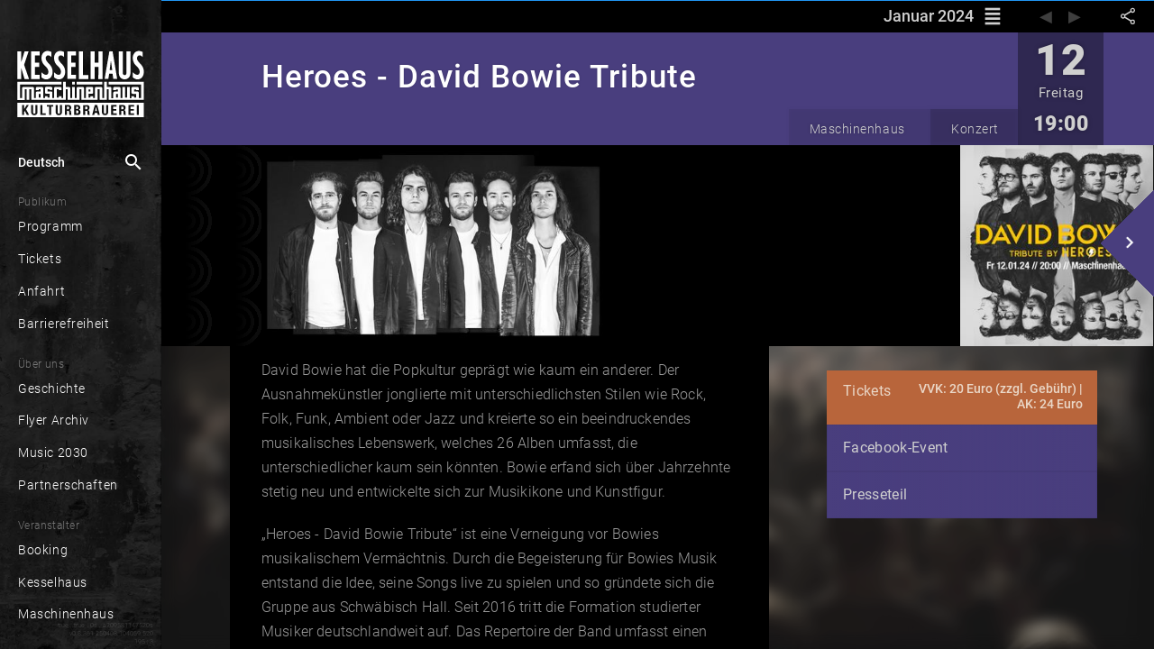

--- FILE ---
content_type: text/html; charset=utf-8
request_url: https://www.kesselhaus.net/de/calendar/-NgxUnS7xRlbkImCtXBr
body_size: 49117
content:
<!DOCTYPE html><html lang="de" xml:lang="de" prefix="og: http://ogp.me/ns# fb: http://ogp.me/ns/fb#" class="theme-dark kessel"><head>

  <title>Heroes - David Bowie Tribute | Maschinenhaus</title>
  
  
  <meta name="google-site-verification" content="GNRGf9N6D_-9BsTHXjFUMYA0Myi5DKFFQza2F5yyc18">

  <meta charset="utf-8">
  <base href="/">
  <meta name="google" content="notranslate">
  <meta name="apple-mobile-web-app-status-bar" content="#000000">
  <meta name="viewport" content="width=device-width, initial-scale=1.0, maximum-scale=1.0, user-scalable=no">
  <link rel="manifest" href="manifest.webmanifest">
  <meta name="theme-color" content="#000000">


  <link rel="apple-touch-icon" href="./assets/unique/kessel/icons/white/apple-icon-180.png">

  <link rel="icon" type="image/png" sizes="16x16" href="./assets/unique/kessel/icons/transparent/manifest-icon-16.png">
  <link rel="icon" type="image/png" sizes="32x32" href="./assets/unique/kessel/icons/transparent/manifest-icon-32.png">
  <link rel="icon" type="image/png" sizes="48x48" href="./assets/unique/kessel/icons/transparent/manifest-icon-48.png">
  <link rel="icon" type="image/png" sizes="128x128" href="./assets/unique/kessel/icons/transparent/manifest-icon-128.png">
  <link rel="icon" type="image/png" sizes="196x196" href="./assets/unique/kessel/icons/transparent/favicon-196.png">
  <link rel="icon" type="image/png" sizes="512x512" href="./assets/unique/kessel/icons/transparent/manifest-icon-512.png">

  <meta name="mobile-web-app-capable" content="yes">

  <link rel="apple-touch-startup-image" href="./assets/unique/kessel/icons/splash_v2/apple-splash-640-1136.jpg" media="(device-width:  320px) and (device-height:  568px) and (-webkit-device-pixel-ratio: 2) and (orientation: portrait)">
  <link rel="apple-touch-startup-image" href="./assets/unique/kessel/icons/splash_v2/apple-splash-750-1334.jpg" media="(device-width:  375px) and (device-height:  667px) and (-webkit-device-pixel-ratio: 2) and (orientation: portrait)">
  <link rel="apple-touch-startup-image" href="./assets/unique/kessel/icons/splash_v2/apple-splash-1125-2436.jpg" media="(device-width:  375px) and (device-height:  812px) and (-webkit-device-pixel-ratio: 3) and (orientation: portrait)">
  <link rel="apple-touch-startup-image" href="./assets/unique/kessel/icons/splash_v2/apple-splash-1170-2532.jpg" media="(device-width:  390px) and (device-height:  844px) and (-webkit-device-pixel-ratio: 3) and (orientation: portrait)">
  <link rel="apple-touch-startup-image" href="./assets/unique/kessel/icons/splash_v2/apple-splash-1242-2208.jpg" media="(device-width:  414px) and (device-height:  736px) and (-webkit-device-pixel-ratio: 3) and (orientation: portrait)">
  <link rel="apple-touch-startup-image" href="./assets/unique/kessel/icons/splash_v2/apple-splash-828-1792.jpg" media="(device-width:  414px) and (device-height:  896px) and (-webkit-device-pixel-ratio: 2) and (orientation: portrait)">
  <link rel="apple-touch-startup-image" href="./assets/unique/kessel/icons/splash_v2/apple-splash-1242-2688.jpg" media="(device-width:  414px) and (device-height:  896px) and (-webkit-device-pixel-ratio: 3) and (orientation: portrait)">
  <link rel="apple-touch-startup-image" href="./assets/unique/kessel/icons/splash_v2/apple-splash-1284-2778.jpg" media="(device-width:  428px) and (device-height:  926px) and (-webkit-device-pixel-ratio: 3) and (orientation: portrait)">
  <link rel="apple-touch-startup-image" href="./assets/unique/kessel/icons/splash_v2/apple-splash-1536-2048.jpg" media="(device-width:  768px) and (device-height: 1024px) and (-webkit-device-pixel-ratio: 2) and (orientation: portrait)">
  <link rel="apple-touch-startup-image" href="./assets/unique/kessel/icons/splash_v2/apple-splash-1620-2160.jpg" media="(device-width:  810px) and (device-height: 1080px) and (-webkit-device-pixel-ratio: 2) and (orientation: portrait)">
  <link rel="apple-touch-startup-image" href="./assets/unique/kessel/icons/splash_v2/apple-splash-1668-2224.jpg" media="(device-width:  834px) and (device-height: 1112px) and (-webkit-device-pixel-ratio: 2) and (orientation: portrait)">
  <link rel="apple-touch-startup-image" href="./assets/unique/kessel/icons/splash_v2/apple-splash-1668-2388.jpg" media="(device-width:  834px) and (device-height: 1194px) and (-webkit-device-pixel-ratio: 2) and (orientation: portrait)">
  <link rel="apple-touch-startup-image" href="./assets/unique/kessel/icons/splash_v2/apple-splash-2048-2732.jpg" media="(device-width: 1024px) and (device-height: 1366px) and (-webkit-device-pixel-ratio: 2) and (orientation: portrait)">

  <link rel="apple-touch-startup-image" href="./assets/unique/kessel/icons/splash_v2/apple-splash-1136-640.jpg" media="(device-width:  320px) and (device-height:  568px) and (-webkit-device-pixel-ratio: 2) and (orientation: landscape)">
  <link rel="apple-touch-startup-image" href="./assets/unique/kessel/icons/splash_v2/apple-splash-1334-750.jpg" media="(device-width:  375px) and (device-height:  667px) and (-webkit-device-pixel-ratio: 2) and (orientation: landscape)">
  <link rel="apple-touch-startup-image" href="./assets/unique/kessel/icons/splash_v2/apple-splash-2436-1125.jpg" media="(device-width:  375px) and (device-height:  812px) and (-webkit-device-pixel-ratio: 3) and (orientation: landscape)">
  <link rel="apple-touch-startup-image" href="./assets/unique/kessel/icons/splash_v2/apple-splash-2532-1170.jpg" media="(device-width:  390px) and (device-height:  844px) and (-webkit-device-pixel-ratio: 3) and (orientation: landscape)">
  <link rel="apple-touch-startup-image" href="./assets/unique/kessel/icons/splash_v2/apple-splash-2208-1242.jpg" media="(device-width:  414px) and (device-height:  736px) and (-webkit-device-pixel-ratio: 3) and (orientation: landscape)">
  <link rel="apple-touch-startup-image" href="./assets/unique/kessel/icons/splash_v2/apple-splash-1792-828.jpg" media="(device-width:  414px) and (device-height:  896px) and (-webkit-device-pixel-ratio: 2) and (orientation: landscape)">
  <link rel="apple-touch-startup-image" href="./assets/unique/kessel/icons/splash_v2/apple-splash-2688-1242.jpg" media="(device-width:  414px) and (device-height:  896px) and (-webkit-device-pixel-ratio: 3) and (orientation: landscape)">
  <link rel="apple-touch-startup-image" href="./assets/unique/kessel/icons/splash_v2/apple-splash-2778-1284.jpg" media="(device-width:  428px) and (device-height:  926px) and (-webkit-device-pixel-ratio: 3) and (orientation: landscape)">
  <link rel="apple-touch-startup-image" href="./assets/unique/kessel/icons/splash_v2/apple-splash-2048-1536.jpg" media="(device-width:  768px) and (device-height: 1024px) and (-webkit-device-pixel-ratio: 2) and (orientation: landscape)">
  <link rel="apple-touch-startup-image" href="./assets/unique/kessel/icons/splash_v2/apple-splash-2160-1620.jpg" media="(device-width:  810px) and (device-height: 1080px) and (-webkit-device-pixel-ratio: 2) and (orientation: landscape)">
  <link rel="apple-touch-startup-image" href="./assets/unique/kessel/icons/splash_v2/apple-splash-2224-1668.jpg" media="(device-width:  834px) and (device-height: 1112px) and (-webkit-device-pixel-ratio: 2) and (orientation: landscape)">
  <link rel="apple-touch-startup-image" href="./assets/unique/kessel/icons/splash_v2/apple-splash-2388-1668.jpg" media="(device-width:  834px) and (device-height: 1194px) and (-webkit-device-pixel-ratio: 2) and (orientation: landscape)">
  <link rel="apple-touch-startup-image" href="./assets/unique/kessel/icons/splash_v2/apple-splash-2732-2048.jpg" media="(device-width: 1024px) and (device-height: 1366px) and (-webkit-device-pixel-ratio: 2) and (orientation: landscape)">


<link rel="stylesheet" href="styles.17f5422033f0147f236d.css"><style ng-transition="serverApp"></style><style ng-transition="serverApp">.show-gt-mobile[_ngcontent-sc3]{display:none}@media (min-width:600px){.show-gt-mobile[_ngcontent-sc3]{display:inherit}}.title-wrapper[_ngcontent-sc3]{display:table-cell;overflow:hidden}.title[_ngcontent-sc3]{font-size:110%;line-height:260%;margin:0;text-overflow:ellipsis;padding:0 .5em}.bar[_ngcontent-sc3], .title[_ngcontent-sc3]{overflow:hidden}.bar[_ngcontent-sc3]{position:relative;display:flex;flex-direction:row;width:100%}.user-bar[_ngcontent-sc3]{display:table-cell}</style><style ng-transition="serverApp">[_nghost-sc6]  .mat-drawer-backdrop.mat-drawer-shown{background-color:rgba(0,0,0,.85)!important}[_nghost-sc6]  .mat-drawer-backdrop:after{content:" ";position:absolute;top:0;right:1em;width:10em;height:4em;background-image:url(/assets/unique/kessel/logo/white-header/logo-white-header@1x.png);filter:drop-shadow(0 0 .3em black);background-position-x:right;background-position-y:center;background-repeat:no-repeat;background-size:70%;cursor:pointer;outline:none;opacity:0;transition:all 0s linear}[_nghost-sc6]  .mat-drawer-backdrop.mat-drawer-shown:after{opacity:1;transition:all .5s linear}.main-container[_ngcontent-sc6]{display:flex;flex-direction:column;position:absolute;top:0;bottom:0;left:0;right:0}.synchron[_ngcontent-sc6]{display:flex;position:sticky;width:100%;background-color:#ffe196;font-size:.5em;font-style:italic;color:rgba(0,0,0,.47843137254901963);top:0;z-index:101;height:1px;opacity:1;transition:opacity .5s ease-in,width .5s ease-in,color .5s ease-in}.theme-dark[_nghost-sc6]   .synchron.asynchron[_ngcontent-sc6], .theme-dark   [_nghost-sc6]   .synchron.asynchron[_ngcontent-sc6]{background-color:#ff8100;height:3px}.theme-dark[_nghost-sc6]   .synchron.saving[_ngcontent-sc6], .theme-dark   [_nghost-sc6]   .synchron.saving[_ngcontent-sc6]{background-color:#fbff00;height:3px}.theme-dark[_nghost-sc6]   .synchron.loading[_ngcontent-sc6], .theme-dark   [_nghost-sc6]   .synchron.loading[_ngcontent-sc6]{background-color:#2196f3;transition:opacity 1.2s ease-in,width .5s ease-in,color .5s ease-in}.theme-dark[_nghost-sc6]   .synchron.fine[_ngcontent-sc6], .theme-dark   [_nghost-sc6]   .synchron.fine[_ngcontent-sc6]{background-color:#2196f3;opacity:0}.theme-light[_nghost-sc6]   .synchron.asynchron[_ngcontent-sc6], .theme-light   [_nghost-sc6]   .synchron.asynchron[_ngcontent-sc6]{background-color:#f90;height:3px}.theme-light[_nghost-sc6]   .synchron.saving[_ngcontent-sc6], .theme-light   [_nghost-sc6]   .synchron.saving[_ngcontent-sc6]{background-color:#fbff00;height:3px}.theme-light[_nghost-sc6]   .synchron.loading[_ngcontent-sc6], .theme-light   [_nghost-sc6]   .synchron.loading[_ngcontent-sc6]{background-color:#2196f3;transition:opacity 1.2s ease-in,width .5s ease-in,color .5s ease-in}.theme-light[_nghost-sc6]   .synchron.fine[_ngcontent-sc6], .theme-light   [_nghost-sc6]   .synchron.fine[_ngcontent-sc6]{background-color:#2196f3;opacity:0}.offline[_ngcontent-sc6]{display:flex;position:sticky;width:100%;background-color:#ffe196;height:16px;font-size:.5em;font-style:italic;color:rgba(0,0,0,.47843137254901963);top:0;z-index:101}.offline-icon[_ngcontent-sc6]{display:inline-flex;vertical-align:top;font-size:1.17em;padding-top:.3em;padding-right:.3em;padding-left:.4em}mat-toolbar[_ngcontent-sc6]{line-height:2.8em;position:sticky;position:-webkit-sticky;top:0;height:2.4em;box-shadow:0 -1px 5px 3px rgba(0,0,0,.15);z-index:100}[_nghost-sc6]     mat-toolbar>div{width:inherit}[_nghost-sc6]     mat-toolbar>div>*{display:flex}[_nghost-sc6]     mat-sidenav{overflow:hidden}[_nghost-sc6]     mat-sidenav .sidebar-header{height:2.4em;line-height:2.4em;position:absolute;top:0;left:0;right:0}[_nghost-sc6]     mat-sidenav .sidebar-content{margin-top:2.4em;margin-bottom:2.4em;position:absolute;top:0;bottom:0;left:0;right:0;overflow:auto}[_nghost-sc6]     mat-sidenav .sidebar-footer{height:2.4em;line-height:2.4em;position:absolute;bottom:0;left:0;right:0}[_nghost-sc6]     .content-header{line-height:2.4em;position:sticky;position:-webkit-sticky;display:flex;flex-direction:row;top:0;left:0;right:0;overflow:hidden;background-color:#90ee90}[_nghost-sc6]     .content-content{margin:auto;width:1024px;max-width:100%;position:absolute;top:48px;left:0;right:0;bottom:0}.amyk[_nghost-sc6]   .sidebar-header[_ngcontent-sc6], .amyk   [_nghost-sc6]   .sidebar-header[_ngcontent-sc6]{height:2.4em}.amyk[_nghost-sc6]   .sidebar-content[_ngcontent-sc6], .amyk   [_nghost-sc6]   .sidebar-content[_ngcontent-sc6]{margin-top:2.4em;margin-bottom:2.4em}.amyk[_nghost-sc6]   .sidebar-footer[_ngcontent-sc6], .amyk   [_nghost-sc6]   .sidebar-footer[_ngcontent-sc6]{height:2.4em}.kessel[_nghost-sc6]   .sidebar-header[_ngcontent-sc6], .kessel   [_nghost-sc6]   .sidebar-header[_ngcontent-sc6]{height:4.4em}.kessel[_nghost-sc6]   .sidebar-content[_ngcontent-sc6], .kessel   [_nghost-sc6]   .sidebar-content[_ngcontent-sc6]{margin-top:4.4em;margin-bottom:2.4em}.kessel[_nghost-sc6]   .sidebar-footer[_ngcontent-sc6], .kessel   [_nghost-sc6]   .sidebar-footer[_ngcontent-sc6], .onsite[_nghost-sc6]   .sidebar-header[_ngcontent-sc6], .onsite   [_nghost-sc6]   .sidebar-header[_ngcontent-sc6]{height:2.4em}.onsite[_nghost-sc6]   .sidebar-content[_ngcontent-sc6], .onsite   [_nghost-sc6]   .sidebar-content[_ngcontent-sc6]{margin-top:2.4em;margin-bottom:2.4em}.onsite[_nghost-sc6]   .sidebar-footer[_ngcontent-sc6], .onsite   [_nghost-sc6]   .sidebar-footer[_ngcontent-sc6]{height:2.4em}.w33b[_nghost-sc6]   .sidebar-header[_ngcontent-sc6], .w33b   [_nghost-sc6]   .sidebar-header[_ngcontent-sc6]{height:3.4em}.w33b[_nghost-sc6]   .sidebar-content[_ngcontent-sc6], .w33b   [_nghost-sc6]   .sidebar-content[_ngcontent-sc6]{margin-top:3.4em;margin-bottom:2.4em}.w33b[_nghost-sc6]   .sidebar-footer[_ngcontent-sc6], .w33b   [_nghost-sc6]   .sidebar-footer[_ngcontent-sc6]{height:2.4em}.vizbeth[_nghost-sc6]   .sidebar-header[_ngcontent-sc6], .vizbeth   [_nghost-sc6]   .sidebar-header[_ngcontent-sc6]{height:3.4em}.vizbeth[_nghost-sc6]   .sidebar-content[_ngcontent-sc6], .vizbeth   [_nghost-sc6]   .sidebar-content[_ngcontent-sc6]{margin-top:3.4em;margin-bottom:2.4em}.vizbeth[_nghost-sc6]   .sidebar-footer[_ngcontent-sc6], .vizbeth   [_nghost-sc6]   .sidebar-footer[_ngcontent-sc6]{height:2.4em}</style><style ng-transition="serverApp">.theme-toolbar[_ngcontent-sc6]   .hide-gt-mobile[_ngcontent-sc6]{display:inherit}@media (min-width:600px){.theme-toolbar[_ngcontent-sc6]   .hide-gt-mobile[_ngcontent-sc6]{display:none}}.theme-toolbar[_ngcontent-sc6]   mat-sidenav-container[_ngcontent-sc6]{flex:1;position:fixed;font-size:20px}.theme-toolbar[_ngcontent-sc6]   mat-sidenav[_ngcontent-sc6]{border:none!important;width:62%;max-width:13em}</style><style ng-transition="serverApp">.theme-sidebar[_ngcontent-sc6]   mat-toolbar[_ngcontent-sc6]{line-height:2.8rem;position:sticky;position:-webkit-sticky;top:0;height:2.4rem;box-shadow:0 -1px 5px 3px rgba(0,0,0,.15)}.theme-sidebar[_ngcontent-sc6]   .hide-gt-tablet[_ngcontent-sc6]{display:inherit}@media (min-width:920px){.theme-sidebar[_ngcontent-sc6]   .hide-gt-tablet[_ngcontent-sc6]{display:none}}.theme-sidebar[_ngcontent-sc6]   mat-sidenav-container[_ngcontent-sc6]{flex:1;position:fixed}.theme-sidebar[_ngcontent-sc6]   mat-sidenav[_ngcontent-sc6]{border:none!important;width:62%;max-width:10em}@media (max-width:959px){.theme-sidebar[_ngcontent-sc6]   mat-sidenav[_ngcontent-sc6]{max-width:11.5em;font-size:1.5em}}</style><style ng-transition="serverApp">.mat-button .mat-button-focus-overlay,.mat-icon-button .mat-button-focus-overlay{opacity:0}.mat-button:hover .mat-button-focus-overlay,.mat-stroked-button:hover .mat-button-focus-overlay{opacity:.04}@media(hover: none){.mat-button:hover .mat-button-focus-overlay,.mat-stroked-button:hover .mat-button-focus-overlay{opacity:0}}.mat-button,.mat-icon-button,.mat-stroked-button,.mat-flat-button{box-sizing:border-box;position:relative;-webkit-user-select:none;-moz-user-select:none;-ms-user-select:none;user-select:none;cursor:pointer;outline:none;border:none;-webkit-tap-highlight-color:transparent;display:inline-block;white-space:nowrap;text-decoration:none;vertical-align:baseline;text-align:center;margin:0;min-width:64px;line-height:36px;padding:0 16px;border-radius:4px;overflow:visible}.mat-button::-moz-focus-inner,.mat-icon-button::-moz-focus-inner,.mat-stroked-button::-moz-focus-inner,.mat-flat-button::-moz-focus-inner{border:0}.mat-button[disabled],.mat-icon-button[disabled],.mat-stroked-button[disabled],.mat-flat-button[disabled]{cursor:default}.mat-button.cdk-keyboard-focused .mat-button-focus-overlay,.mat-button.cdk-program-focused .mat-button-focus-overlay,.mat-icon-button.cdk-keyboard-focused .mat-button-focus-overlay,.mat-icon-button.cdk-program-focused .mat-button-focus-overlay,.mat-stroked-button.cdk-keyboard-focused .mat-button-focus-overlay,.mat-stroked-button.cdk-program-focused .mat-button-focus-overlay,.mat-flat-button.cdk-keyboard-focused .mat-button-focus-overlay,.mat-flat-button.cdk-program-focused .mat-button-focus-overlay{opacity:.12}.mat-button::-moz-focus-inner,.mat-icon-button::-moz-focus-inner,.mat-stroked-button::-moz-focus-inner,.mat-flat-button::-moz-focus-inner{border:0}.mat-raised-button{box-sizing:border-box;position:relative;-webkit-user-select:none;-moz-user-select:none;-ms-user-select:none;user-select:none;cursor:pointer;outline:none;border:none;-webkit-tap-highlight-color:transparent;display:inline-block;white-space:nowrap;text-decoration:none;vertical-align:baseline;text-align:center;margin:0;min-width:64px;line-height:36px;padding:0 16px;border-radius:4px;overflow:visible;transform:translate3d(0, 0, 0);transition:background 400ms cubic-bezier(0.25, 0.8, 0.25, 1),box-shadow 280ms cubic-bezier(0.4, 0, 0.2, 1)}.mat-raised-button::-moz-focus-inner{border:0}.mat-raised-button[disabled]{cursor:default}.mat-raised-button.cdk-keyboard-focused .mat-button-focus-overlay,.mat-raised-button.cdk-program-focused .mat-button-focus-overlay{opacity:.12}.mat-raised-button::-moz-focus-inner{border:0}._mat-animation-noopable.mat-raised-button{transition:none;animation:none}.mat-stroked-button{border:1px solid currentColor;padding:0 15px;line-height:34px}.mat-stroked-button .mat-button-ripple.mat-ripple,.mat-stroked-button .mat-button-focus-overlay{top:-1px;left:-1px;right:-1px;bottom:-1px}.mat-fab{box-sizing:border-box;position:relative;-webkit-user-select:none;-moz-user-select:none;-ms-user-select:none;user-select:none;cursor:pointer;outline:none;border:none;-webkit-tap-highlight-color:transparent;display:inline-block;white-space:nowrap;text-decoration:none;vertical-align:baseline;text-align:center;margin:0;min-width:64px;line-height:36px;padding:0 16px;border-radius:4px;overflow:visible;transform:translate3d(0, 0, 0);transition:background 400ms cubic-bezier(0.25, 0.8, 0.25, 1),box-shadow 280ms cubic-bezier(0.4, 0, 0.2, 1);min-width:0;border-radius:50%;width:56px;height:56px;padding:0;flex-shrink:0}.mat-fab::-moz-focus-inner{border:0}.mat-fab[disabled]{cursor:default}.mat-fab.cdk-keyboard-focused .mat-button-focus-overlay,.mat-fab.cdk-program-focused .mat-button-focus-overlay{opacity:.12}.mat-fab::-moz-focus-inner{border:0}._mat-animation-noopable.mat-fab{transition:none;animation:none}.mat-fab .mat-button-wrapper{padding:16px 0;display:inline-block;line-height:24px}.mat-mini-fab{box-sizing:border-box;position:relative;-webkit-user-select:none;-moz-user-select:none;-ms-user-select:none;user-select:none;cursor:pointer;outline:none;border:none;-webkit-tap-highlight-color:transparent;display:inline-block;white-space:nowrap;text-decoration:none;vertical-align:baseline;text-align:center;margin:0;min-width:64px;line-height:36px;padding:0 16px;border-radius:4px;overflow:visible;transform:translate3d(0, 0, 0);transition:background 400ms cubic-bezier(0.25, 0.8, 0.25, 1),box-shadow 280ms cubic-bezier(0.4, 0, 0.2, 1);min-width:0;border-radius:50%;width:40px;height:40px;padding:0;flex-shrink:0}.mat-mini-fab::-moz-focus-inner{border:0}.mat-mini-fab[disabled]{cursor:default}.mat-mini-fab.cdk-keyboard-focused .mat-button-focus-overlay,.mat-mini-fab.cdk-program-focused .mat-button-focus-overlay{opacity:.12}.mat-mini-fab::-moz-focus-inner{border:0}._mat-animation-noopable.mat-mini-fab{transition:none;animation:none}.mat-mini-fab .mat-button-wrapper{padding:8px 0;display:inline-block;line-height:24px}.mat-icon-button{padding:0;min-width:0;width:40px;height:40px;flex-shrink:0;line-height:40px;border-radius:50%}.mat-icon-button i,.mat-icon-button .mat-icon{line-height:24px}.mat-button-ripple.mat-ripple,.mat-button-focus-overlay{top:0;left:0;right:0;bottom:0;position:absolute;pointer-events:none;border-radius:inherit}.mat-button-ripple.mat-ripple:not(:empty){transform:translateZ(0)}.mat-button-focus-overlay{opacity:0;transition:opacity 200ms cubic-bezier(0.35, 0, 0.25, 1),background-color 200ms cubic-bezier(0.35, 0, 0.25, 1)}._mat-animation-noopable .mat-button-focus-overlay{transition:none}.cdk-high-contrast-active .mat-button-focus-overlay{background-color:#fff}.cdk-high-contrast-black-on-white .mat-button-focus-overlay{background-color:#000}.mat-button-ripple-round{border-radius:50%;z-index:1}.mat-button .mat-button-wrapper>*,.mat-flat-button .mat-button-wrapper>*,.mat-stroked-button .mat-button-wrapper>*,.mat-raised-button .mat-button-wrapper>*,.mat-icon-button .mat-button-wrapper>*,.mat-fab .mat-button-wrapper>*,.mat-mini-fab .mat-button-wrapper>*{vertical-align:middle}.mat-form-field:not(.mat-form-field-appearance-legacy) .mat-form-field-prefix .mat-icon-button,.mat-form-field:not(.mat-form-field-appearance-legacy) .mat-form-field-suffix .mat-icon-button{display:block;font-size:inherit;width:2.5em;height:2.5em}.cdk-high-contrast-active .mat-button,.cdk-high-contrast-active .mat-flat-button,.cdk-high-contrast-active .mat-raised-button,.cdk-high-contrast-active .mat-icon-button,.cdk-high-contrast-active .mat-fab,.cdk-high-contrast-active .mat-mini-fab{outline:solid 1px}
</style><style ng-transition="serverApp">.mat-divider{display:block;margin:0;border-top-width:1px;border-top-style:solid}.mat-divider.mat-divider-vertical{border-top:0;border-right-width:1px;border-right-style:solid}.mat-divider.mat-divider-inset{margin-left:80px}[dir=rtl] .mat-divider.mat-divider-inset{margin-left:auto;margin-right:80px}
</style><style ng-transition="serverApp">.mat-menu-panel{min-width:112px;max-width:280px;overflow:auto;-webkit-overflow-scrolling:touch;max-height:calc(100vh - 48px);border-radius:4px;outline:0;min-height:64px}.mat-menu-panel.ng-animating{pointer-events:none}.cdk-high-contrast-active .mat-menu-panel{outline:solid 1px}.mat-menu-content:not(:empty){padding-top:8px;padding-bottom:8px}.mat-menu-item{-webkit-user-select:none;-moz-user-select:none;-ms-user-select:none;user-select:none;cursor:pointer;outline:none;border:none;-webkit-tap-highlight-color:transparent;white-space:nowrap;overflow:hidden;text-overflow:ellipsis;display:block;line-height:48px;height:48px;padding:0 16px;text-align:left;text-decoration:none;max-width:100%;position:relative}.mat-menu-item::-moz-focus-inner{border:0}.mat-menu-item[disabled]{cursor:default}[dir=rtl] .mat-menu-item{text-align:right}.mat-menu-item .mat-icon{margin-right:16px;vertical-align:middle}.mat-menu-item .mat-icon svg{vertical-align:top}[dir=rtl] .mat-menu-item .mat-icon{margin-left:16px;margin-right:0}.mat-menu-item[disabled]{pointer-events:none}.cdk-high-contrast-active .mat-menu-item.cdk-program-focused,.cdk-high-contrast-active .mat-menu-item.cdk-keyboard-focused,.cdk-high-contrast-active .mat-menu-item-highlighted{outline:dotted 1px}.mat-menu-item-submenu-trigger{padding-right:32px}.mat-menu-item-submenu-trigger::after{width:0;height:0;border-style:solid;border-width:5px 0 5px 5px;border-color:transparent transparent transparent currentColor;content:"";display:inline-block;position:absolute;top:50%;right:16px;transform:translateY(-50%)}[dir=rtl] .mat-menu-item-submenu-trigger{padding-right:16px;padding-left:32px}[dir=rtl] .mat-menu-item-submenu-trigger::after{right:auto;left:16px;transform:rotateY(180deg) translateY(-50%)}button.mat-menu-item{width:100%}.mat-menu-item .mat-menu-ripple{top:0;left:0;right:0;bottom:0;position:absolute;pointer-events:none}
</style><style ng-transition="serverApp">.mat-drawer-container{position:relative;z-index:1;box-sizing:border-box;-webkit-overflow-scrolling:touch;display:block;overflow:hidden}.mat-drawer-container[fullscreen]{top:0;left:0;right:0;bottom:0;position:absolute}.mat-drawer-container[fullscreen].mat-drawer-container-has-open{overflow:hidden}.mat-drawer-container.mat-drawer-container-explicit-backdrop .mat-drawer-side{z-index:3}.mat-drawer-container.ng-animate-disabled .mat-drawer-backdrop,.mat-drawer-container.ng-animate-disabled .mat-drawer-content,.ng-animate-disabled .mat-drawer-container .mat-drawer-backdrop,.ng-animate-disabled .mat-drawer-container .mat-drawer-content{transition:none}.mat-drawer-backdrop{top:0;left:0;right:0;bottom:0;position:absolute;display:block;z-index:3;visibility:hidden}.mat-drawer-backdrop.mat-drawer-shown{visibility:visible}.mat-drawer-transition .mat-drawer-backdrop{transition-duration:400ms;transition-timing-function:cubic-bezier(0.25, 0.8, 0.25, 1);transition-property:background-color,visibility}.cdk-high-contrast-active .mat-drawer-backdrop{opacity:.5}.mat-drawer-content{position:relative;z-index:1;display:block;height:100%;overflow:auto}.mat-drawer-transition .mat-drawer-content{transition-duration:400ms;transition-timing-function:cubic-bezier(0.25, 0.8, 0.25, 1);transition-property:transform,margin-left,margin-right}.mat-drawer{position:relative;z-index:4;display:block;position:absolute;top:0;bottom:0;z-index:3;outline:0;box-sizing:border-box;overflow-y:auto;transform:translate3d(-100%, 0, 0)}.cdk-high-contrast-active .mat-drawer,.cdk-high-contrast-active [dir=rtl] .mat-drawer.mat-drawer-end{border-right:solid 1px currentColor}.cdk-high-contrast-active [dir=rtl] .mat-drawer,.cdk-high-contrast-active .mat-drawer.mat-drawer-end{border-left:solid 1px currentColor;border-right:none}.mat-drawer.mat-drawer-side{z-index:2}.mat-drawer.mat-drawer-end{right:0;transform:translate3d(100%, 0, 0)}[dir=rtl] .mat-drawer{transform:translate3d(100%, 0, 0)}[dir=rtl] .mat-drawer.mat-drawer-end{left:0;right:auto;transform:translate3d(-100%, 0, 0)}.mat-drawer-inner-container{width:100%;height:100%;overflow:auto;-webkit-overflow-scrolling:touch}.mat-sidenav-fixed{position:fixed}
</style><style ng-transition="serverApp">.cdk-high-contrast-active .mat-toolbar{outline:solid 1px}.mat-toolbar-row,.mat-toolbar-single-row{display:flex;box-sizing:border-box;padding:0 16px;width:100%;flex-direction:row;align-items:center;white-space:nowrap}.mat-toolbar-multiple-rows{display:flex;box-sizing:border-box;flex-direction:column;width:100%}.mat-toolbar-multiple-rows{min-height:64px}.mat-toolbar-row,.mat-toolbar-single-row{height:64px}@media(max-width: 599px){.mat-toolbar-multiple-rows{min-height:56px}.mat-toolbar-row,.mat-toolbar-single-row{height:56px}}
</style><style ng-transition="serverApp">.wrapper[_ngcontent-sc18]{position:absolute;left:0;right:0;top:0;bottom:0;background-color:rgba(0,0,0,.85);z-index:10000;color:rgba(0,0,0,.7490196078431373)}.wrapper[_ngcontent-sc18]   .search[_ngcontent-sc18]{background-color:#fff;height:3.1em;display:flex;align-items:center}.wrapper[_ngcontent-sc18]   .search[_ngcontent-sc18]   .lupe[_ngcontent-sc18]{padding-right:0;font-size:2.4em}.wrapper[_ngcontent-sc18]   .search[_ngcontent-sc18]   .close[_ngcontent-sc18], .wrapper[_ngcontent-sc18]   .search[_ngcontent-sc18]   .lupe[_ngcontent-sc18]{padding-left:.2em;line-height:2.2em;width:1.3em;height:2.1em}.wrapper[_ngcontent-sc18]   .search[_ngcontent-sc18]   .close[_ngcontent-sc18]{padding-right:.2em;cursor:pointer;font-size:1.5em}.wrapper[_ngcontent-sc18]   .feedback[_ngcontent-sc18]{position:absolute;top:4em;bottom:0;left:0;right:0;margin:auto;max-width:100vw}.wrapper[_ngcontent-sc18]   .empty[_ngcontent-sc18], .wrapper[_ngcontent-sc18]   .loading[_ngcontent-sc18]{color:hsla(0,0%,100%,.34901960784313724);background-color:#2d2d2d;height:1.6em;bottom:auto;padding-top:1.4em;padding-left:.1em;margin-top:-1.3em;z-index:-1;font-style:italic;font-weight:100;letter-spacing:.03em;max-width:90%}.wrapper[_ngcontent-sc18]   .results[_ngcontent-sc18]{position:absolute;top:4.1em;bottom:0;left:0;right:0;color:#fff;margin:auto;max-width:100vw}.wrapper[_ngcontent-sc18]   .results[_ngcontent-sc18]   .header[_ngcontent-sc18]{display:flex;color:hsla(0,0%,100%,.38823529411764707);justify-content:center;background-color:#2d2d2d;height:3.3em;line-height:3.4em;font-size:1em;letter-spacing:.03em}.wrapper[_ngcontent-sc18]   .results[_ngcontent-sc18]   .sites-holder[_ngcontent-sc18]{height:30vh;display:block;position:relative;overflow:hidden}.wrapper[_ngcontent-sc18]   .results[_ngcontent-sc18]   .more[_ngcontent-sc18]{display:flex;justify-content:center;align-items:center;height:3.6em;line-height:3.7em;border-bottom:1px solid #000;margin-top:-3.6em;background-image:linear-gradient(180deg,transparent,rgba(0,0,0,.35),rgba(0,0,0,.76));position:relative;z-index:10;cursor:-webkit-grab;cursor:grab}.wrapper[_ngcontent-sc18]   .results[_ngcontent-sc18]   .more[_ngcontent-sc18]   .more-icon[_ngcontent-sc18]{font-size:5em;width:1em;height:100%;color:#000;line-height:.6em;filter:drop-shadow(0 0 .07em black)}@media (min-width:960px){.wrapper[_ngcontent-sc18]   .search[_ngcontent-sc18]{position:absolute;left:.7em;right:.7em;top:3.67em;outline:1px solid #000;margin:auto;max-width:100vw;font-size:1.2048em}.wrapper[_ngcontent-sc18]   .logoholder[_ngcontent-sc18]{display:none}.wrapper[_ngcontent-sc18]   .feedback[_ngcontent-sc18]{top:6.8em}}@media (max-width:959px){.wrapper[_ngcontent-sc18]   .search[_ngcontent-sc18]{position:absolute;left:9em;right:.7em;top:.45em;outline:1px solid #000;width:auto}.wrapper[_ngcontent-sc18]   .empty[_ngcontent-sc18], .wrapper[_ngcontent-sc18]   .loading[_ngcontent-sc18]{right:.7em;padding-left:1em;left:9em;margin-left:0;margin-right:0;max-width:none;width:auto;line-height:1.3em;height:auto;padding-bottom:.7em}}.wrapper[_ngcontent-sc18]   .logoholder[_ngcontent-sc18], .wrapper[_ngcontent-sc18]   .results[_ngcontent-sc18], .wrapper[_ngcontent-sc18]   .search[_ngcontent-sc18]{font-size:calc(.4667vw + 7.133px)}@media (max-width:959px){.wrapper[_ngcontent-sc18]   .logoholder[_ngcontent-sc18], .wrapper[_ngcontent-sc18]   .search[_ngcontent-sc18]{font-size:inherit}}@media (max-width:858px){.wrapper[_ngcontent-sc18]   .results[_ngcontent-sc18]{top:44px}}.calendar-width[_ngcontent-sc18]{width:46vw}@media (max-width:1599px){.calendar-width[_ngcontent-sc18]{width:50vw}}@media (max-width:1199px){.calendar-width[_ngcontent-sc18]{width:60vw}}@media (max-width:959px){.calendar-width[_ngcontent-sc18]{width:70vw}}@media (max-width:768px){.calendar-width[_ngcontent-sc18]{width:85vw}}@media (max-width:599px){.calendar-width[_ngcontent-sc18]{width:100%}}.wrapper.hide[_ngcontent-sc18]{display:none}input[_ngcontent-sc18]{flex:1;border:0 solid transparent;background-color:transparent;font-size:1.2em;line-height:1.7em;padding-top:.2em;outline:none;color:rgba(0,0,0,.7490196078431373);font-weight:500;letter-spacing:.02em;min-width:1em}[_ngcontent-sc18]::-moz-placeholder{font-style:italic;letter-spacing:.02em;color:#757575!important;font-weight:100}[_ngcontent-sc18]::placeholder{font-style:italic;letter-spacing:.02em;color:#757575!important;font-weight:100}.logoholder[_ngcontent-sc18]{position:absolute;top:0;left:1.1em;width:10em;height:4em;background-position-x:left;background-position-y:center;background-repeat:no-repeat;background-size:70%;cursor:pointer;outline:none}.row[_ngcontent-sc18]{display:flex}.row-wrapper[_ngcontent-sc18]{display:block;position:relative}.row-wrapper[_ngcontent-sc18]   .bg[_ngcontent-sc18]{position:absolute;top:0;left:0;right:0;bottom:0}.inactive[_ngcontent-sc18]:after{content:"";background-color:#000;position:absolute;top:0;left:0;right:0;bottom:0;z-index:1;opacity:.4}.grid[_ngcontent-sc18]{display:flex;justify-content:space-between;height:10em;color:#fff;position:relative;cursor:pointer}.grid[_ngcontent-sc18]   .bg[_ngcontent-sc18]{position:absolute;top:0;left:0;right:0;bottom:0;box-shadow:inset 0 0 .01em 0 #000}.grid[_ngcontent-sc18]   .section-cover[_ngcontent-sc18]{flex:0 0 10em;background-color:rgba(0,0,0,.12941176470588237);margin-bottom:-1px;z-index:1;position:relative;display:block}.grid[_ngcontent-sc18]   .section-cover[_ngcontent-sc18]   .page-icon[_ngcontent-sc18]{font-size:2.7em;line-height:4.2em;z-index:1;font-size:3.5em;line-height:3.3em;opacity:.1;filter:drop-shadow(0 0 2px black);-webkit-filter:drop-shadow(0 0 2px #000);-moz-filter:drop-shadow(0 0 2px #000);margin:auto;position:relative;display:table}.grid[_ngcontent-sc18]   .section-cover[_ngcontent-sc18]   .label[_ngcontent-sc18]{position:absolute;right:1em;bottom:1em;width:15em;line-height:1.4em}.grid[_ngcontent-sc18]   .section-cover[_ngcontent-sc18]   .label[_ngcontent-sc18]   span[_ngcontent-sc18]{background-color:#000;color:#fff;padding:.5em;display:inline-block;white-space:normal;box-shadow:0 2px 5px 1px rgba(0,0,0,.35);font-size:.9em;line-height:1.3em}.grid[_ngcontent-sc18]   .section-text[_ngcontent-sc18]{width:100%;overflow:hidden;display:flex;flex-direction:column;align-items:flex-start;line-height:1.5em;padding-left:1.3em;padding-top:1.2em;padding-right:.3em;z-index:1;color:#fff}.grid[_ngcontent-sc18]   .section-text[_ngcontent-sc18]   .pretitle[_ngcontent-sc18]{font-size:.8em}.grid[_ngcontent-sc18]   .section-text[_ngcontent-sc18]   .pretitle[_ngcontent-sc18], .grid[_ngcontent-sc18]   .section-text[_ngcontent-sc18]   .title[_ngcontent-sc18]{line-height:1.4em;text-overflow:ellipsis;overflow:hidden;width:100%;text-align:left;filter:drop-shadow(0 0 .05em #00000055);font-weight:300;white-space:nowrap}.grid[_ngcontent-sc18]   .section-text[_ngcontent-sc18]   .title[_ngcontent-sc18]{font-size:1.6em}.grid[_ngcontent-sc18]   .section-text[_ngcontent-sc18]   .title.only-title[_ngcontent-sc18]{white-space:normal;display:-webkit-box;-webkit-line-clamp:2;line-clamp:2;-webkit-box-orient:vertical}.grid[_ngcontent-sc18]   .section-text[_ngcontent-sc18]   .subtitle[_ngcontent-sc18]{font-size:1.2em;line-height:1.4em;text-overflow:ellipsis;overflow:hidden;width:100%;text-align:left;filter:drop-shadow(0 0 .05em #00000055);font-weight:300;white-space:nowrap}.grid[_ngcontent-sc18]   .section-text[_ngcontent-sc18]   .subtitle.only-subtitle[_ngcontent-sc18]{white-space:normal}.grid[_ngcontent-sc18]   .section-text[_ngcontent-sc18]   .seoshort[_ngcontent-sc18], .grid[_ngcontent-sc18]   .section-text[_ngcontent-sc18]   .subtitle.only-subtitle[_ngcontent-sc18]{display:-webkit-box;-webkit-line-clamp:2;line-clamp:2;-webkit-box-orient:vertical}.grid[_ngcontent-sc18]   .section-text[_ngcontent-sc18]   .seoshort[_ngcontent-sc18]{font-size:1.2em;line-height:1.4em;text-overflow:ellipsis;overflow:hidden;width:100%;text-align:left;filter:drop-shadow(0 0 .05em #00000055);font-weight:300}.grid[_ngcontent-sc18]   .section-text[_ngcontent-sc18]   .venue-and-category[_ngcontent-sc18]{position:absolute;bottom:1.3em;left:9.3em;right:10em;font-size:1em;font-weight:100;opacity:.6}.grid[_ngcontent-sc18]   .section-text[_ngcontent-sc18]   .venue-and-category[_ngcontent-sc18]   .location[_ngcontent-sc18]{padding-right:2.6em;filter:drop-shadow(0 0 .2vw #00000055)}.grid[_ngcontent-sc18]   .section-text[_ngcontent-sc18]   .venue-and-category[_ngcontent-sc18]   .category[_ngcontent-sc18]{filter:drop-shadow(0 0 .2vw #00000055)}.grid[_ngcontent-sc18]   .section-date[_ngcontent-sc18]{flex:0 0 8em;background-color:rgba(0,0,0,.12941176470588237);z-index:1;display:flex;flex-direction:column;align-items:flex-start}.grid[_ngcontent-sc18]   .section-date[_ngcontent-sc18]   .day-wrapper[_ngcontent-sc18]{display:flex;flex-direction:row;align-items:flex-end;position:relative;padding-left:1.1em;padding-top:1.2em;width:5.6em;justify-content:space-between}.grid[_ngcontent-sc18]   .section-date[_ngcontent-sc18]   .day-text[_ngcontent-sc18]{font-size:.9em;line-height:1.1em;filter:drop-shadow(0 0 .2vw #00000055)}.grid[_ngcontent-sc18]   .section-date[_ngcontent-sc18]   .day-number[_ngcontent-sc18]{font-size:3.6em;font-weight:bolder;line-height:.8em;filter:drop-shadow(0 0 .2vw #00000055)}.grid[_ngcontent-sc18]   .section-date[_ngcontent-sc18]   .day-month[_ngcontent-sc18]{font-size:1.2em;line-height:1em;margin-top:.3em;padding-left:.7878em;filter:drop-shadow(0 0 .2vw #00000055)}.grid[_ngcontent-sc18]   .section-date[_ngcontent-sc18]   .day-time[_ngcontent-sc18]{font-size:1.7em;font-weight:bolder;line-height:1.4em;padding-left:.60244em;filter:drop-shadow(0 0 .2vw #00000055)}.grid[_ngcontent-sc18]   .section-date[_ngcontent-sc18]   .day-time.en[_ngcontent-sc18]{font-size:1.5em;padding-left:.68em}.grid[_ngcontent-sc18]   .section-date[_ngcontent-sc18]   .day-time.zh[_ngcontent-sc18]{font-size:1.3em;padding-left:.68em}.fade-in[_ngcontent-sc18]{opacity:1;-webkit-animation-name:fadeInOpacity;animation-name:fadeInOpacity;-webkit-animation-iteration-count:1;animation-iteration-count:1;-webkit-animation-timing-function:ease-out;animation-timing-function:ease-out;-webkit-animation-duration:.3s;animation-duration:.3s}@-webkit-keyframes fadeInOpacity{0%{opacity:0}to{opacity:1}}@keyframes fadeInOpacity{0%{opacity:0}to{opacity:1}}.fade-out[_ngcontent-sc18]{opacity:0;-webkit-animation-name:fadeOutOpacity;animation-name:fadeOutOpacity;-webkit-animation-iteration-count:1;animation-iteration-count:1;-webkit-animation-timing-function:ease-out;animation-timing-function:ease-out;-webkit-animation-duration:.3s;animation-duration:.3s}@-webkit-keyframes fadeOutOpacity{0%{opacity:1}to{opacity:0}}@keyframes fadeOutOpacity{0%{opacity:1}to{opacity:0}}[_ngcontent-sc18]::-webkit-scrollbar{width:8px;height:8px;background-color:#303030}[_ngcontent-sc18]::-webkit-scrollbar-thumb{border-radius:8px;background-color:#000}@media (max-width:959px){[_ngcontent-sc18]::-webkit-scrollbar{width:2px;height:2px;background-color:#303030}[_ngcontent-sc18]::-webkit-scrollbar-thumb{border-radius:2px;background-color:#000}}</style><style ng-transition="serverApp">.backing[_ngcontent-sc19]{position:absolute;left:0;right:0;top:0;bottom:0;background-color:rgba(0,0,0,.25882352941176473)}.backing[_ngcontent-sc19], .backing.server[_ngcontent-sc19]{z-index:10001;color:rgba(0,0,0,.7490196078431373)}.backing.server[_ngcontent-sc19]{position:relative;background-color:transparent;display:contents;height:auto;width:auto}.backing.hide[_ngcontent-sc19]{display:none}.wrapper[_ngcontent-sc19]{display:inline-flex;flex-direction:column;align-items:flex-start;background-color:#000;justify-content:flex-start;padding:1em;filter:drop-shadow(0 0 .3em #00000099);position:absolute;top:4em;left:2em;bottom:1em;width:10em}.wrapper[_ngcontent-sc19]   .today[_ngcontent-sc19]{text-align:center;width:100%;font-size:1.1em}.wrapper[_ngcontent-sc19]   .buttons[_ngcontent-sc19]{display:inline-flex;flex-direction:row;align-items:flex-start;position:absolute;top:4em;left:1em;right:1em;bottom:1em}.item[_ngcontent-sc19], .wrapper[_ngcontent-sc19]   .buttons[_ngcontent-sc19]   .month[_ngcontent-sc19]{padding-right:1em}.item[_ngcontent-sc19]{color:hsla(0,0%,100%,.4);line-height:2em}.item.selected[_ngcontent-sc19]{color:#fff;line-height:2em;filter:drop-shadow(0 0 1em #ffffffff)}.item.disabled[_ngcontent-sc19]{opacity:.3}.years[_ngcontent-sc19]{height:100%;display:flex;overflow-y:auto;overflow-x:hidden;flex-direction:column}.years[_ngcontent-sc19]::-webkit-scrollbar{width:2px;height:2px}.years[_ngcontent-sc19]::-webkit-scrollbar-thumb{border-radius:2px;background-color:hsla(0,0%,100%,.1411764705882353)}@media (max-width:959px){.wrapper[_ngcontent-sc19]{top:8em}}.fade-in[_ngcontent-sc19]{opacity:1;-webkit-animation-name:fadeInOpacity;animation-name:fadeInOpacity;-webkit-animation-iteration-count:1;animation-iteration-count:1;-webkit-animation-timing-function:ease-out;animation-timing-function:ease-out;-webkit-animation-duration:.3s;animation-duration:.3s}@-webkit-keyframes fadeInOpacity{0%{opacity:0}to{opacity:1}}@keyframes fadeInOpacity{0%{opacity:0}to{opacity:1}}.fade-out[_ngcontent-sc19]{opacity:0;-webkit-animation-name:fadeOutOpacity;animation-name:fadeOutOpacity;-webkit-animation-iteration-count:1;animation-iteration-count:1;-webkit-animation-timing-function:ease-out;animation-timing-function:ease-out;-webkit-animation-duration:.3s;animation-duration:.3s}@-webkit-keyframes fadeOutOpacity{0%{opacity:1}to{opacity:0}}@keyframes fadeOutOpacity{0%{opacity:1}to{opacity:0}}</style><style ng-transition="serverApp">.background[_ngcontent-sc28]{background-color:#212121;display:block;width:100%;height:100%}.background[_ngcontent-sc28]:before{content:"";background-size:2em;background-position:0 0;top:0;right:0;bottom:0;left:0;position:absolute;display:inline-block;z-index:-1}.theme-dark.background[_ngcontent-sc28]{background-color:hsla(0,0%,9%,.9490196078431372)}.theme-light.background[_ngcontent-sc28]{background-color:hsla(0,0%,100%,.8901960784313725)}.theme-dark.kessel.background[_ngcontent-sc28]{background-color:transparent}.theme-dark.kessel.background[_ngcontent-sc28]:before{background:url(/assets/unique/kessel/bg/wand_dark.jpg);background-size:100% auto}.theme-light.kessel.background[_ngcontent-sc28]{background-color:transparent}.theme-light.kessel.background[_ngcontent-sc28]:before{background:url(/assets/unique/kessel/bg/wand_light.jpg);background-size:100% auto}.sidebar-header[_ngcontent-sc28]{height:100%;display:flex;flex-direction:row;align-content:center;justify-content:flex-start;align-items:center;padding-left:.6em;outline:none}.sidebar-header[_ngcontent-sc28]   .site-title[_ngcontent-sc28]{font-size:110%;padding-left:.3em;padding-right:.3em;outline:none}.logoholder[_ngcontent-sc28]{width:2em;height:2em;background-size:contain;background-repeat:no-repeat;background-position:50%;cursor:pointer;outline:none}.amyk[_ngcontent-sc28], .kessel[_ngcontent-sc28], .mgmt[_ngcontent-sc28], .onsite[_ngcontent-sc28], .vizbeth[_ngcontent-sc28]{font-weight:100}.amyk[_ngcontent-sc28]   .logoholder[_ngcontent-sc28]{background-image:url(/assets/unique/amyk/icons/transparent/manifest-icon-144.png)}.kessel[_ngcontent-sc28]   .logoholder[_ngcontent-sc28]{filter:drop-shadow(0 2px 1px #00000033);width:100%;height:100%;background-size:contain;background-position-x:left;background-position-y:40%}.kessel[_ngcontent-sc28]   .sidebar-header[_ngcontent-sc28]{position:absolute;top:0;left:1em;right:1em;bottom:0;height:100%;padding:0}.kessel[_ngcontent-sc28]   .site-title[_ngcontent-sc28]{display:none}.onsite[_ngcontent-sc28]   .logoholder[_ngcontent-sc28]{background-image:url(/assets/unique/onsite/icons/transparent/manifest-icon-144.png)}.w33b[_ngcontent-sc28]   .logoholder[_ngcontent-sc28]{background-image:url(/assets/unique/w33b/icons/logo/logo-512.png);width:100%;height:100%;background-size:60%}.w33b[_ngcontent-sc28]   .sidebar-header[_ngcontent-sc28]{height:3.4em}.w33b[_ngcontent-sc28]   .site-title[_ngcontent-sc28]{display:none}.vizbeth[_ngcontent-sc28]   .logoholder[_ngcontent-sc28]{background-image:url(/assets/unique/vizbeth/icons/logo-inverted/logo-inverted-512.png);width:100%;height:100%;background-size:60%}.vizbeth[_ngcontent-sc28]   .sidebar-header[_ngcontent-sc28]{height:3.4em}.vizbeth[_ngcontent-sc28]   .site-title[_ngcontent-sc28]{display:none}.nav-buttons-wrapper[_ngcontent-sc28]{display:flex;flex-direction:column;font-size:.65em}.nav-button[_ngcontent-sc28]{text-align:left;letter-spacing:.04em}.nav-button.main[_ngcontent-sc28]{font-size:1em;line-height:4.477em;height:3.077em;opacity:.4;padding-left:1.69231em;filter:drop-shadow(0 2px 3px black)}.theme-light[_ngcontent-sc28]   .nav-button.main[_ngcontent-sc28]{opacity:1;color:#7a7a7a;font-weight:400;filter:drop-shadow(1px 1px 8px rgba(255,255,255,.45)) drop-shadow(-1px -1px 8px rgba(255,255,255,.45)) drop-shadow(1px -1px 8px rgba(255,255,255,.45)) drop-shadow(-1px 1px 8px rgba(255,255,255,.45)) drop-shadow(1px 0 8px rgba(255,255,255,.45)) drop-shadow(-1px 0 8px rgba(255,255,255,.45)) drop-shadow(0 1px 8px rgba(255,255,255,.45)) drop-shadow(0 -1px 8px rgba(255,255,255,.45))}.nav-button.child[_ngcontent-sc28]{font-size:1.23077em;line-height:2.5em;height:2.5em;width:100%;border-radius:0;padding-left:1.4em;font-weight:300;letter-spacing:.04em}.theme-light[_ngcontent-sc28]   .nav-button.child[_ngcontent-sc28]{filter:drop-shadow(1px 1px 8px rgba(255,255,255,.45)) drop-shadow(-1px -1px 8px rgba(255,255,255,.45)) drop-shadow(1px -1px 8px rgba(255,255,255,.45)) drop-shadow(-1px 1px 8px rgba(255,255,255,.45)) drop-shadow(1px 0 8px rgba(255,255,255,.45)) drop-shadow(-1px 0 8px rgba(255,255,255,.45)) drop-shadow(0 1px 8px rgba(255,255,255,.45)) drop-shadow(0 -1px 8px rgba(255,255,255,.45))}.theme-light[_ngcontent-sc28]   .nav-button.child.hidden-focus[_ngcontent-sc28]{filter:none}.nav-button-img[_ngcontent-sc28]{position:absolute;top:0;left:0;right:0;bottom:0;filter:saturate(0)}.nav-button.system[_ngcontent-sc28]{font-family:monospace;font-weight:500;font-size:.7em;line-height:2.3;padding-left:1.57143em}.system-options[_ngcontent-sc28]{margin-top:-.7em}.theme-light[_ngcontent-sc28]   .system-options[_ngcontent-sc28]{background-color:hsla(0,0%,100%,.6509803921568628)}.theme-dark[_ngcontent-sc28]   .system-options[_ngcontent-sc28]{background-color:hsla(0,0%,53.7%,.27058823529411763)}.app-version[_ngcontent-sc28]{margin-right:1em;opacity:.2;position:absolute;right:0;bottom:.5em;line-height:1em;text-align:right}</style><style ng-transition="serverApp">.mat-icon{background-repeat:no-repeat;display:inline-block;fill:currentColor;height:24px;width:24px}.mat-icon.mat-icon-inline{font-size:inherit;height:inherit;line-height:inherit;width:inherit}[dir=rtl] .mat-icon-rtl-mirror{transform:scale(-1, 1)}.mat-form-field:not(.mat-form-field-appearance-legacy) .mat-form-field-prefix .mat-icon,.mat-form-field:not(.mat-form-field-appearance-legacy) .mat-form-field-suffix .mat-icon{display:block}.mat-form-field:not(.mat-form-field-appearance-legacy) .mat-form-field-prefix .mat-icon-button .mat-icon,.mat-form-field:not(.mat-form-field-appearance-legacy) .mat-form-field-suffix .mat-icon-button .mat-icon{margin:auto}
</style><style ng-transition="serverApp">.frames-wrapper[_ngcontent-sc25]{position:absolute;top:0;left:0;bottom:0;right:0;background-size:cover;background-color:#1d1d1d}.frames-wrapper[_ngcontent-sc25]:before{content:"";position:absolute;top:0;left:0;bottom:0;right:0;-webkit-backdrop-filter:blur(8px);backdrop-filter:blur(8px);background-color:rgba(10,10,10,.27058823529411763)}frames-holder[_ngcontent-sc25]:before{content:"";position:absolute;top:0;left:0;bottom:0;right:0;-webkit-backdrop-filter:saturate(.5);backdrop-filter:saturate(.5)}.flex-frame[_ngcontent-sc25]{overflow-x:hidden;overflow-y:scroll}.theme-light[_ngcontent-sc25]   .flex-frame[_ngcontent-sc25]{background-color:hsla(0,0%,100%,.3607843137254902)}  .history-menu{width:100vw;max-width:600px}.avatar[_ngcontent-sc25]{padding-left:.8em;display:block;width:2.3em;height:2.3em;position:relative}.sys-nav[_ngcontent-sc25]{background-color:#000}.sys-nav[_ngcontent-sc25]:before{opacity:.1;z-index:inherit}.share[_ngcontent-sc25]{position:absolute;right:0;top:0;display:flex;align-items:center;height:100%;cursor:pointer;border-radius:0;width:3.2em;justify-content:center}.note-frame[_ngcontent-sc25]{overflow:hidden;background-color:#994c66;box-shadow:inset 0 0 1px rgba(0,0,0,.4196078431372549);font-size:.7em;font-weight:500;letter-spacing:.05em;padding-top:.4em;padding-bottom:.4em;z-index:250}.note-frame[_ngcontent-sc25]   snap-link-raw[_ngcontent-sc25]{display:flex}.note-frame[_ngcontent-sc25]   span[_ngcontent-sc25]{position:absolute;filter:drop-shadow(0 0 .3vw #00000055);font-size:.8em;line-height:1.4em}.frame-head[_ngcontent-sc25]{background-color:#4e3b60;flex-basis:7em;z-index:250}.navi[_ngcontent-sc25]{right:3.2em;height:100%;position:absolute}@media (max-width:599px){.navi[_ngcontent-sc25]{right:0;left:0;justify-content:space-evenly}}.head-frame[_ngcontent-sc25]{font-size:1em;letter-spacing:.03em}h1.head[_ngcontent-sc25]{left:250px;position:absolute;right:10.4em;display:flex;flex-direction:column;height:100%;justify-content:flex-start;font-size:.9em;padding-top:1.6em;max-height:5.6em;overflow:hidden;font-weight:400;opacity:1;filter:drop-shadow(0 0 .08em #00000033)}h1.head[_ngcontent-sc25]   .head-pretitle[_ngcontent-sc25]{font-size:max(.8em,9px);line-height:1.4em;font-weight:300}h1.head[_ngcontent-sc25]   .head-pretitle[_ngcontent-sc25], h1.head[_ngcontent-sc25]   .head-title[_ngcontent-sc25]{letter-spacing:.03em;text-overflow:ellipsis;overflow:hidden;width:100%;text-align:left;white-space:nowrap}h1.head[_ngcontent-sc25]   .head-title[_ngcontent-sc25]{font-size:1.6em;line-height:1.1em;font-weight:500;margin-top:0}h1.head[_ngcontent-sc25]   .head-title.no-subtitle[_ngcontent-sc25], h1.head[_ngcontent-sc25]   .head-title.only-title[_ngcontent-sc25]{white-space:normal;display:-webkit-box;-webkit-line-clamp:2;line-clamp:2;-webkit-box-orient:vertical}h1.head[_ngcontent-sc25]   .head-title.small-title-4[_ngcontent-sc25]{font-size:2.4em;line-height:1.2em}h1.head[_ngcontent-sc25]   .head-title.small-title-8[_ngcontent-sc25]{font-size:2.3em;line-height:1.2em}h1.head[_ngcontent-sc25]   .head-title.small-title-12[_ngcontent-sc25]{font-size:2.2em;line-height:1.2em}h1.head[_ngcontent-sc25]   .head-title.small-title-16[_ngcontent-sc25]{font-size:2.1em;line-height:1.2em}h1.head[_ngcontent-sc25]   .head-title.small-title-20[_ngcontent-sc25]{font-size:2em;line-height:1.2em}h1.head[_ngcontent-sc25]   .head-title.small-title-24[_ngcontent-sc25]{font-size:1.8em;line-height:1.2em}h1.head[_ngcontent-sc25]   .head-title.small-title-4x[_ngcontent-sc25]{font-size:3.2em;line-height:1.3em}h1.head[_ngcontent-sc25]   .head-title.small-title-8x[_ngcontent-sc25]{font-size:3em;line-height:1.3em}h1.head[_ngcontent-sc25]   .head-title.small-title-12x[_ngcontent-sc25]{font-size:2.8em;line-height:1.3em}h1.head[_ngcontent-sc25]   .head-title.small-title-16x[_ngcontent-sc25]{font-size:2.6em;line-height:1.3em}h1.head[_ngcontent-sc25]   .head-title.small-title-20x[_ngcontent-sc25]{font-size:2.4em;line-height:1.3em}h1.head[_ngcontent-sc25]   .head-title.small-title-24x[_ngcontent-sc25]{font-size:2.2em;line-height:1.3em}h1.head[_ngcontent-sc25]   .head-subtitle[_ngcontent-sc25]{font-size:max(.9375em,10px);line-height:1.2em;letter-spacing:.03em;text-overflow:ellipsis;overflow:hidden;width:100%;text-align:left;font-weight:300;white-space:nowrap;margin-top:.05em}h1.head[_ngcontent-sc25]   .head-subtitle.no-pretitle[_ngcontent-sc25]{white-space:normal;display:-webkit-box;-webkit-line-clamp:2;line-clamp:2;-webkit-box-orient:vertical;margin-top:.1em}@media (max-width:599px){h1.head[_ngcontent-sc25]{right:6.3em;padding-top:.7em}}.section-date[_ngcontent-sc25]{background-color:rgba(0,0,0,.3607843137254902);z-index:1;display:flex;flex-direction:column;align-items:flex-start;position:absolute;top:0;bottom:0;right:4.2em;font-size:.75em;width:7em}.section-date[_ngcontent-sc25]   .day-number[_ngcontent-sc25]{font-size:3.6em;padding-top:.3em;font-weight:bolder;line-height:.7em}.section-date[_ngcontent-sc25]   .day-number[_ngcontent-sc25], .section-date[_ngcontent-sc25]   .day-text[_ngcontent-sc25]{filter:drop-shadow(0 0 .2vw #00000055);width:100%;margin-left:auto;margin-right:auto;text-align:center}.section-date[_ngcontent-sc25]   .day-text[_ngcontent-sc25]{font-size:1.1em;line-height:.8em;margin-top:1em}.section-date[_ngcontent-sc25]   .day-time[_ngcontent-sc25]{font-size:1.7em;font-weight:bolder;line-height:1em;filter:drop-shadow(0 0 .2vw #00000055);text-align:center;position:absolute;bottom:0;left:0;right:0;height:1.5em;vertical-align:bottom}.section-date[_ngcontent-sc25]   .day-time.en[_ngcontent-sc25], .section-date[_ngcontent-sc25]   .day-time.zh[_ngcontent-sc25]{font-size:1.3em;line-height:.6em}@media (max-width:599px){.section-date[_ngcontent-sc25]{right:0}}.venue-and-category[_ngcontent-sc25]{position:absolute;bottom:0;font-size:.8em;font-weight:100;filter:drop-shadow(0 0 .2vw #00000055);display:flex;flex-direction:row}.venue-and-category[_ngcontent-sc25]   .location[_ngcontent-sc25]{background-color:rgba(0,0,0,.07058823529411765);padding-right:2em}.venue-and-category[_ngcontent-sc25]   .category[_ngcontent-sc25], .venue-and-category[_ngcontent-sc25]   .location[_ngcontent-sc25]{display:block;padding-left:1.6em;text-overflow:ellipsis;white-space:nowrap;overflow:hidden}.venue-and-category[_ngcontent-sc25]   .category[_ngcontent-sc25]{background-color:rgba(0,0,0,.1803921568627451);padding-right:1.5em}@media (min-width:1920px){.venue-and-category[_ngcontent-sc25]{right:10.5em}.venue-and-category[_ngcontent-sc25]   .category[_ngcontent-sc25], .venue-and-category[_ngcontent-sc25]   .location[_ngcontent-sc25]{padding-top:.8em;height:2em}}@media (max-width:1919px){.venue-and-category[_ngcontent-sc25]{right:10.5em}.venue-and-category[_ngcontent-sc25]   .category[_ngcontent-sc25], .venue-and-category[_ngcontent-sc25]   .location[_ngcontent-sc25]{padding-top:.8em;height:2em}}@media (max-width:1279px){.venue-and-category[_ngcontent-sc25]{right:10.5em}.venue-and-category[_ngcontent-sc25]   .category[_ngcontent-sc25], .venue-and-category[_ngcontent-sc25]   .location[_ngcontent-sc25]{padding-top:.6em;height:2.2em}}@media (max-width:959px){.venue-and-category[_ngcontent-sc25]{right:10.5em}.venue-and-category[_ngcontent-sc25]   .category[_ngcontent-sc25], .venue-and-category[_ngcontent-sc25]   .location[_ngcontent-sc25]{padding-top:.4em;height:2.4em}}@media (max-width:599px){.venue-and-category[_ngcontent-sc25]{right:6.6em}.venue-and-category[_ngcontent-sc25]   .category[_ngcontent-sc25], .venue-and-category[_ngcontent-sc25]   .location[_ngcontent-sc25]{padding-top:.2em;height:2.4em;background-color:transparent}.venue-and-category[_ngcontent-sc25]   .category[_ngcontent-sc25]{padding-left:0;padding-right:1.6em}.theme-light[_ngcontent-sc25]   .venue-and-category[_ngcontent-sc25]{color:#000}.theme-dark[_ngcontent-sc25]   .venue-and-category[_ngcontent-sc25]{color:#fff}}.bg-img-loader[_ngcontent-sc25]{position:absolute;top:0;bottom:0;right:0;left:0;z-index:-10;filter:saturate(.6)}.footer[_ngcontent-sc25]{position:fixed;width:100%;height:max(3em,40px);font-size:max(.7em,12px);visibility:hidden;opacity:0;transition:visibility 0s .05s,opacity .05s ease-out}.a-on-bottom[_ngcontent-sc25]   .footer[_ngcontent-sc25]{visibility:visible;opacity:.7;transition:opacity .3s ease-out}</style><style ng-transition="serverApp">[_nghost-sc30]{display:flex;flex-direction:column;position:absolute;bottom:0;top:0;left:0;right:0;overflow:hidden}</style><style ng-transition="serverApp">[_nghost-sc36]{flex:0 0 60px;position:relative}</style><style ng-transition="serverApp">[_nghost-sc39]{display:flex;flex-direction:row;justify-content:flex-end;align-items:stretch;align-content:center}.list-button[_ngcontent-sc39]{position:relative}.list-button[_ngcontent-sc39]   .content[_ngcontent-sc39]{padding-left:1em;padding-right:.4em;display:flex;flex-direction:row;align-content:center;align-items:center;height:100%}.list-button[_ngcontent-sc39]   .content[_ngcontent-sc39]   .list-icon[_ngcontent-sc39], .list-button[_ngcontent-sc39]   .content[_ngcontent-sc39]   span[_ngcontent-sc39]{padding-right:.2em;display:flex;align-items:center;justify-content:center}.list-button[_ngcontent-sc39]   .content[_ngcontent-sc39]   .list-icon[_ngcontent-sc39]{transform:scaleX(.7);width:auto;font-size:1.8em}.nav-button[_ngcontent-sc39]{width:2.6em;position:relative;overflow:hidden}.nav-button[_ngcontent-sc39]   mat-icon[_ngcontent-sc39]{font-size:1.4em;height:100%;width:2.6em;display:flex;align-items:center;justify-content:center}.nav-button.back[_ngcontent-sc39]   mat-icon[_ngcontent-sc39]{transform:rotate(180deg);margin-left:-.08em}.nav-button.back[_ngcontent-sc39]   span[_ngcontent-sc39]{display:flex;position:absolute;top:0;bottom:0;left:-.5em;width:2.6em;align-items:center;text-align:right;justify-content:flex-end}.nav-button.back.left[_ngcontent-sc39]{display:none}.nav-button.next[_ngcontent-sc39]   mat-icon[_ngcontent-sc39]{margin-left:-.7em}.nav-button.next[_ngcontent-sc39]   span[_ngcontent-sc39]{display:flex;position:absolute;top:0;right:0;bottom:0;left:0;align-items:center;justify-content:flex-start;padding-left:.5em}.nav-button.off[_ngcontent-sc39]{opacity:.3;cursor:default}@media (max-width:599px){.nav-button.back.left[_ngcontent-sc39]{display:block;width:5em}.nav-button.back.left[_ngcontent-sc39]   mat-icon[_ngcontent-sc39]{margin-left:.62em}.nav-button.back.left[_ngcontent-sc39]   span[_ngcontent-sc39]{top:0;bottom:0;right:inherit;left:0;width:5em;align-items:center;text-align:center;justify-content:center}.nav-button.back.right[_ngcontent-sc39]{display:none}.nav-button.next[_ngcontent-sc39]{width:5em}.nav-button.next[_ngcontent-sc39]   mat-icon[_ngcontent-sc39]{margin-left:.4em}.nav-button.next[_ngcontent-sc39]   span[_ngcontent-sc39]{padding:0;margin:0;top:0;bottom:0;right:inherit;left:0;width:5em;align-items:center;text-align:center;justify-content:center}}</style><style ng-transition="serverApp">[_nghost-sc31]{flex:1;flex-basis:0%;overflow:auto;position:relative}</style><style ng-transition="serverApp">form.edit[_ngcontent-sc42]{padding-bottom:79vh}</style><style ng-transition="serverApp">.anker[_ngcontent-sc34]{width:100%;height:100%;font-size:inherit;color:inherit;padding:0;position:relative;display:block;line-height:1em;border-radius:0}</style><style ng-transition="serverApp">.btn[_ngcontent-sc40]{border-radius:0!important;width:100%;height:100%}.btn[_ngcontent-sc40]   mat-icon[_ngcontent-sc40]{width:100%;height:60%;display:flex;justify-content:center;align-items:center}.tickets[_ngcontent-sc40]{height:3.8em;width:100%;position:relative;box-shadow:inset 0 0 .01em #000;font-size:1em;text-align:left;display:block}.tickets[_ngcontent-sc40],   div.special-tickets-menu-in-color.mat-menu-panel{background-color:#b8653b!important;border-radius:0}.button-texts[_ngcontent-sc40]{display:flex;flex-direction:row;align-items:center;position:absolute;top:.7em;right:5.3em;left:0;color:#ead7c7}.button-title[_ngcontent-sc40]{flex-shrink:0;flex-grow:0;font-weight:400;letter-spacing:.02em}.button-prices[_ngcontent-sc40]{padding-left:1em;font-size:.9em;line-height:1.3em;padding-top:.1em;flex-shrink:1;flex-grow:1;white-space:nowrap;text-overflow:ellipsis;overflow:hidden;text-align:right}@supports (-webkit-line-clamp:2){.button-prices[_ngcontent-sc40]{overflow:hidden;text-overflow:ellipsis;white-space:normal;display:-webkit-box;-webkit-line-clamp:2;-webkit-box-orient:vertical}}.button-share[_ngcontent-sc40]{position:absolute;top:0;bottom:0;right:0;width:3.938em;background-color:rgba(0,0,0,.13);cursor:pointer}.button-share[_ngcontent-sc40]   mat-icon[_ngcontent-sc40]{width:60%;height:60%;padding-top:19%;padding-left:17%}.share-btn[_ngcontent-sc40]{display:flex;flex-direction:row;align-items:center;padding-top:.1em;padding-bottom:.1em}.share-btn[_ngcontent-sc40]   mat-icon[_ngcontent-sc40]{width:2.3em;height:2.3em;margin-left:.8em;margin-right:.6em}.share-btn[_ngcontent-sc40]   .share-txt[_ngcontent-sc40]{font-size:.9em;line-height:1.3em;margin-top:.3em;padding-bottom:.4em;margin-right:.7em}.sell-type[_ngcontent-sc40], .share-btn[_ngcontent-sc40]   .share-txt[_ngcontent-sc40]{overflow:hidden;text-overflow:ellipsis;text-align:left;color:#fff!important}.sell-type[_ngcontent-sc40]{font-size:1em;line-height:.9em;font-weight:600;letter-spacing:.08em;padding-top:.8em}.sell-price[_ngcontent-sc40]{font-size:.9em;line-height:1em;margin-top:.3em;padding-bottom:1em;overflow:hidden;text-overflow:ellipsis;text-align:left;color:#fff!important}  button.flexibel-ticket-menu-button.mat-menu-item{-webkit-user-select:none;-moz-user-select:none;user-select:none;cursor:pointer;outline:0;border:none;-webkit-tap-highlight-color:transparent;white-space:nowrap;overflow:hidden;text-overflow:ellipsis;display:block;line-height:18px;height:auto;padding:0 16px;text-align:left;text-decoration:none;max-width:100%;position:relative}</style><style ng-transition="serverApp">.file-state-wrapper[_ngcontent-sc32]{z-index:1;position:absolute;width:100%;height:100%;flex-direction:column;line-height:100%;text-align:center;filter:drop-shadow(1px 1px 2.1px black);-webkit-filter:drop-shadow(1px 1px 2.1px #000);-moz-filter:drop-shadow(1px 1px 2.1px #000);pointer-events:none}.file-state-holder[_ngcontent-sc32], .file-state-wrapper[_ngcontent-sc32]{display:flex;align-items:center;justify-content:center}.file-state-holder[_ngcontent-sc32]{background:rgba(0,0,0,.5490196078431373);padding:1em;height:1.2em;width:1.2em;border-radius:3em}.image[_ngcontent-sc32]{width:100%;-o-object-fit:cover;object-fit:cover}.image[_ngcontent-sc32], .wrapper[_ngcontent-sc32]{height:100%}.svg-container[_ngcontent-sc32]{filter:drop-shadow(6px 8px 3vw #999999);-webkit-filter:drop-shadow(6px 8px 1vw #999);-moz-filter:drop-shadow(6px 8px 1vw #999)}.svg-container[_ngcontent-sc32], .svg-none[_ngcontent-sc32]{display:flex;align-items:center;height:100%;overflow:hidden}.svg-none[_ngcontent-sc32]{opacity:.3}.checkmate[_ngcontent-sc32]{background-image:linear-gradient(45deg,grey 25%,transparent 0),linear-gradient(-45deg,grey 25%,transparent 0),linear-gradient(45deg,transparent 75%,grey 0),linear-gradient(-45deg,transparent 75%,grey 0);background-size:20px 20px;background-position:0 0,0 10px,10px -10px,-10px 0}#contain[_ngcontent-sc32]{width:100%;height:100%;position:relative}#contain[_ngcontent-sc32] > span[_ngcontent-sc32]{position:absolute;width:100%;height:100%;text-align:center;left:0;right:0;top:0;bottom:0}#contain.h-right[_ngcontent-sc32] > span[_ngcontent-sc32]{text-align:right}#contain.h-center[_ngcontent-sc32] > span[_ngcontent-sc32]{text-align:center}#contain.h-left[_ngcontent-sc32] > span[_ngcontent-sc32]{text-align:left}#contain[_ngcontent-sc32] > span[_ngcontent-sc32] > span[_ngcontent-sc32]:before{display:inline-block;content:"";height:100%;vertical-align:middle}#contain.v-top[_ngcontent-sc32] > span[_ngcontent-sc32] > span[_ngcontent-sc32]{vertical-align:top}#contain.v-center[_ngcontent-sc32] > span[_ngcontent-sc32] > span[_ngcontent-sc32]{vertical-align:middle}#contain.v-bottom[_ngcontent-sc32] > span[_ngcontent-sc32] > span[_ngcontent-sc32]{vertical-align:bottom}#contain[_ngcontent-sc32]   img[_ngcontent-sc32]{max-width:100%;display:inline-block;vertical-align:middle}#contain.v-top[_ngcontent-sc32]   img[_ngcontent-sc32]{vertical-align:top}#contain.v-center[_ngcontent-sc32]   img[_ngcontent-sc32]{vertical-align:middle}#contain.v-bottom[_ngcontent-sc32]   img[_ngcontent-sc32]{vertical-align:bottom}</style><style ng-transition="serverApp">[_nghost-sc43]{display:flex;justify-content:flex-end;filter:drop-shadow(0 0 .3em #000000ff);letter-spacing:.05em}.item[_ngcontent-sc43]{padding-left:1em;padding-right:1em;line-height:2em}.item.copyright[_ngcontent-sc43]{padding-right:1.8em}.item.copyright.text[_ngcontent-sc43]{line-height:2.5em;padding-right:1.8em}[_nghost-sc43]  .login{font-size:1em}[_nghost-sc43]  .login span.mat-button-wrapper{line-height:2em;display:block}</style><style ng-transition="serverApp">.mat-divider[_ngcontent-sc4]{border-color:#1c323b}.title-wrapper[_ngcontent-sc4]{display:flex;overflow:hidden;flex-direction:row}.title[_ngcontent-sc4]{pointer-events:none;font-size:110%;line-height:260%;overflow:hidden;text-overflow:ellipsis;padding:0 .5em 0 .5rem;font-size:.8rem;margin:.5rem 0 0;font-weight:100}.title[_ngcontent-sc4]     b{font-weight:500}.bar[_ngcontent-sc4]{position:relative;overflow:hidden}.user-bar[_ngcontent-sc4]{display:flex;flex-direction:row;align-items:center}</style><meta property="og:site_name" content="kesselhaus.net"><meta property="og:url" content="https://www.kesselhaus.net/de/calendar/-NgxUnS7xRlbkImCtXBr"><link rel="canonical" href="https://www.kesselhaus.net/de/calendar/-NgxUnS7xRlbkImCtXBr"><link rel="alternate" href="https://www.kesselhaus.net/en/calendar/-NgxUnS7xRlbkImCtXBr" hreflang="en"><meta property="og:title" content="Heroes - David Bowie Tribute | Maschinenhaus"><meta property="og:locale" content="de"><meta name="keywords" content="Kesselhaus, Maschinenhaus, Kulturbrauerei, Berlin"><meta name="author" content="Consense Gesellschaft zur F&amp;ouml;rderung von Kultur mbH"><meta name="publisher" content="Consense Gesellschaft zur F&amp;ouml;rderung von Kultur mbH"><meta name="copyright" content="Consense Gesellschaft zur F&amp;ouml;rderung von Kultur mbH"><meta name="audience" content="ALL"><meta property="place:location:latitude" content="52.53930096"><meta property="place:location:longitude" content="13.41358781"><meta property="og:street-address" content="Knaackstraße 97"><meta property="og:postal-code" content="10435"><meta property="og:locality" content="Berlin"><meta property="og:country-name" content="Germany"><meta property="fb:admins" content="1379928350"><meta property="fb:page_id" content="266790976672712"><meta property="fb:app_id" content="903795946325966"><meta property="og:description" content="Heroes - David Bowie Tribute | Maschinenhaus"><meta name="description" content="Heroes - David Bowie Tribute | Maschinenhaus"><meta property="og:image" content="https://firebasestorage.googleapis.com/v0/b/kessel-europe.appspot.com/o/books%2Fevents%2F-NgxUnS7xRlbkImCtXBr%2Fassets%2F-NgxV4Fptw1Ehze-_5AX%2Ffile.t2.jpg?alt=media&amp;token=9afd8006-074d-48f8-bf10-8a53da474743&amp;title=consense_david-bowie-tribute-by-heroes_2024_instagram_1080x1080px.png"><meta name="startDate" content="2024-01-12T19:00:00.000Z"><meta itemprop="startDate" content="2024-01-12T19:00:00.000Z"><meta name="date" content="2024-01-12T19:00:00.000Z"><meta property="og:type" content="Event"><meta property="type" content="Event"><meta name="type" content="Event"><meta name="ssr-mode" content="rarly"><style ng-transition="serverApp">.wrapper.height-defined[_ngcontent-sc46]{overflow-y:hidden}.root-head-buttons[_ngcontent-sc46]{margin-left:auto;margin-right:auto;padding-left:2.1em;width:4.7em;display:flex;align-items:center;flex-direction:row;cursor:pointer}.blueprint-button[_ngcontent-sc46]{height:2.5em;width:2.5em}.blueprint-options[_ngcontent-sc46]{width:1.2em;height:1.1em;font-size:1.4em;line-height:1.1em}.blueprint-options-popup-header[_ngcontent-sc46]{display:flex;flex-direction:row;background-color:hsla(0,0%,54.5%,.1803921568627451);align-items:center}.main-add-button[_ngcontent-sc46]{margin-right:auto;margin-left:auto;width:2.8em;border-radius:5.6em;margin-top:1em}.form.editing[_ngcontent-sc46]{box-shadow:inset 0 0 6px rgba(0,0,0,.09019607843137255)!important}.theme-dark[_nghost-sc46]   .form.editing[_ngcontent-sc46], .theme-dark   [_nghost-sc46]   .form.editing[_ngcontent-sc46]{box-shadow:inset 0 0 8px rgba(0,0,0,.4)!important}@media screen and (max-width:599px){.form.editing.root[_ngcontent-sc46]{width:100vw;left:50%;margin-left:-50vw;position:relative}}@media screen and (min-width:600px) and (max-width:959px){.form.editing.root[_ngcontent-sc46]{width:100vw;left:50%;margin-left:-50vw;position:relative}}@media screen and (min-width:960px){.form.editing.root[_ngcontent-sc46]{width:calc(100vw - 238px);left:50%;margin-left:calc(-50vw - -119px);position:relative}}</style><style ng-transition="serverApp">.my-custom-dialog-class mat-dialog-container{padding:0;position:relative;will-change:transform,opacity}  .my-custom-dialog-class .mat-dialog{transition:none}</style><style ng-transition="serverApp">.access[_ngcontent-sc50]{font-size:.5em;line-height:110%;font-family:monospace,monospace;opacity:.3}</style><style ng-transition="serverApp">.locale[_ngcontent-sc51]{font-style:italic;font-size:.55em;font-weight:500;letter-spacing:.02em;color:currentColor;opacity:.5}.locale.menu[_ngcontent-sc51]{font-size:1.05em;font-weight:400;opacity:1}.locale.menu.exists[_ngcontent-sc51]{background-color:rgba(255,148,0,.2196078431372549)}mat-button-toggle-group.locale-switch-group[_ngcontent-sc51]{height:1.6em;margin-top:-.7em;border-radius:0;justify-content:flex-end;border:none}mat-button-toggle-group.locale-switch-group[_ngcontent-sc51]   .toggle[_ngcontent-sc51]{font-size:.7em;margin-top:-.9em;border-left-width:0;color:hsla(0,0%,100%,.1607843137254902);background-color:transparent}mat-button-toggle-group.locale-switch-group[_ngcontent-sc51]   .toggle[_ngcontent-sc51]   span[_ngcontent-sc51]{letter-spacing:.04em}mat-button-toggle-group.locale-switch-group[_ngcontent-sc51]   .toggle.unremove[_ngcontent-sc51]   span[_ngcontent-sc51]{letter-spacing:.04em;color:#ff4701;text-decoration:line-through}mat-button-toggle-group.locale-switch-group[_ngcontent-sc51]   .toggle.unremove[_ngcontent-sc51]   mat-icon[_ngcontent-sc51]{color:#ff4701;font-size:1.2em;line-height:1.6em}mat-button-toggle-group.locale-switch-group[_ngcontent-sc51]   .toggle.add[_ngcontent-sc51]{background:#424242;color:inherit}mat-button-toggle-group.locale-switch-group[_ngcontent-sc51]   .toggle.add[_ngcontent-sc51]   mat-icon[_ngcontent-sc51]{font-size:1.9em;margin-left:-.8em;margin-right:-.8em;height:1em}mat-button-toggle-group.locale-switch-group[_ngcontent-sc51]   .toggle.mat-button-toggle-checked[_ngcontent-sc51]{background:#424242;color:#fff}mat-button-toggle-group.locale-switch-group[_ngcontent-sc51]   .toggle.loading[_ngcontent-sc51]{cursor:pointer;-webkit-animation:loadpulse 2s infinite;animation:loadpulse 2s infinite}  mat-button-toggle-group.locale-switch-group .mat-button-toggle-appearance-standard .mat-button-toggle-label-content{line-height:3.9em;padding:0 12px}  .theme-light mat-button-toggle-group.locale-switch-group{border-color:rgba(0,0,0,.10980392156862745)!important}  .theme-light mat-button-toggle-group.locale-switch-group .toggle{color:rgba(0,0,0,.4)!important}  .theme-light mat-button-toggle-group.locale-switch-group .toggle.mat-button-toggle-checked{background:rgba(0,0,0,.10196078431372549)!important;color:#000!important}@-webkit-keyframes loadpulse{0%{background-color:rgba(8,97,156,.1)}70%{background-color:rgba(8,97,156,.4)}to{background-color:rgba(8,97,156,.1)}}@keyframes loadpulse{0%{background-color:rgba(8,97,156,.1)}70%{background-color:rgba(8,97,156,.4)}to{background-color:rgba(8,97,156,.1)}}.card[_ngcontent-sc51]{max-width:30em;box-shadow:0 0 3px 0 rgba(0,0,0,.2)!important;background-color:hsla(0,0%,50.2%,.050980392156862744);margin-left:auto;margin-right:auto;margin-top:.1em;padding:.7em;border-radius:.1em}.card[_ngcontent-sc51]   .card-header[_ngcontent-sc51]:before{position:absolute;content:"";top:-.7em;left:-.7em;right:-.65em;height:1.6em;background-color:#373737;pointer-events:none;border-radius:.1em;border-bottom-right-radius:0;border-bottom-left-radius:0;border-right:2.7em solid #424242}.card[_ngcontent-sc51]   .card-header[_ngcontent-sc51]{height:1em;cursor:pointer;-webkit-tap-highlight-color:rgba(0,0,0,0);-webkit-tap-highlight-color:transparent;position:sticky;top:.68em;margin-bottom:.4em;z-index:100}.card[_ngcontent-sc51]   .card-header[_ngcontent-sc51]   .field-desc[_ngcontent-sc51]{font-weight:500;font-size:.6em;color:currentColor;line-height:4.5em;display:block;border:none;position:relative;height:4.9em;margin-top:0;background-color:#424242}.card[_ngcontent-sc51]   .card-header[_ngcontent-sc51]     .mat-card-header-text{margin:0!important}.card[_ngcontent-sc51]   .card-header[_ngcontent-sc51]   .spacer[_ngcontent-sc51]{height:1.5em;margin-top:-.7em;overflow:hidden}.card[_ngcontent-sc51]   .card-header[_ngcontent-sc51]   .spacer[_ngcontent-sc51]   .expansion-button[_ngcontent-sc51]{opacity:.7;margin-top:0;margin-left:-.2em;float:left;z-index:1;width:1.7em;height:2.8em;font-size:1em;margin-right:.1em}.card[_ngcontent-sc51]   .card-header[_ngcontent-sc51]   .spacer[_ngcontent-sc51]   .expansion-button[_ngcontent-sc51]   mat-icon[_ngcontent-sc51]{font-size:1em;height:2.8em;line-height:2.7em;background-color:hsla(0,0%,100%,.07058823529411765);position:absolute;top:0;left:0;width:1.5em;padding-left:.1em}.card[_ngcontent-sc51]   .card-header[_ngcontent-sc51]   .spacer.collapsed[_ngcontent-sc51]{height:2.8em;margin-left:-.7em;border-radius:.2em}.mat-expansion-panel[_ngcontent-sc51]{background:none!important;margin-left:-2em!important;padding-left:2em!important;margin-right:-2em!important;padding-right:2em!important}.mat-expansion-panel[_ngcontent-sc51]     .mat-expansion-panel-body{padding:0!important}.menu-button[_ngcontent-sc51]{margin-top:-1.38em;margin-right:-15px;z-index:1}.menu-button[_ngcontent-sc51]   mat-icon[_ngcontent-sc51]{font-size:110%;opacity:.6;line-height:150%}.card-remove[_ngcontent-sc51]{background-color:rgba(255,148,0,.1411764705882353);padding-top:.3em;padding-bottom:.3em;padding-right:0}.menu-button-remove[_ngcontent-sc51]{display:flex;align-items:center;font-style:italic;font-weight:300;font-size:.6em;color:#ff4701;margin-top:-.8em;margin-bottom:-.7em}.menu-button-remove[_ngcontent-sc51]   mat-icon[_ngcontent-sc51]{font-size:120%;line-height:165%}.import-dialog[_ngcontent-sc51]{padding-left:1em;text-align:center}.import-dialog[_ngcontent-sc51]   h4[_ngcontent-sc51]{text-align:left}.import-dialog[_ngcontent-sc51]   .number[_ngcontent-sc51]{font-size:2.9em;padding-right:.2em;line-height:1.7em}.import-dialog[_ngcontent-sc51]   .relation[_ngcontent-sc51]{font-size:1.3em;font-style:italic;padding-right:.6em}</style><style ng-transition="serverApp">[_nghost-sc47]{display:block}.bg-element[_ngcontent-sc47]{position:absolute;top:0;bottom:0;left:0;width:600px;background-color:#000}.bg-element.theme-light[_ngcontent-sc47]{background-color:#fff;opacity:.9}.box-shadow[_ngcontent-sc47]   .first-shadow[_ngcontent-sc47]{top:0}.box-shadow[_ngcontent-sc47]   .first-shadow[_ngcontent-sc47], .box-shadow[_ngcontent-sc47]   .last-shadow[_ngcontent-sc47]{display:block;width:calc(100% - 4px);left:2px;height:.01px}.box-shadow[_ngcontent-sc47]   .last-shadow[_ngcontent-sc47]{top:100%;background-color:hsla(0,0%,100%,0)}.box-shadow.head.last[_ngcontent-sc47]{display:block}</style><style ng-transition="serverApp">.locale[_ngcontent-sc55]{font-style:italic;font-weight:300;font-size:.6em}  .mat-menu-panel.menu-special{max-width:100%}.menu-icon[_ngcontent-sc55]{width:48px;height:48px;cursor:pointer}.menu-icon.selected[_ngcontent-sc55]{background-color:rgba(0,124,255,.3803921568627451)}.menu-special-header[_ngcontent-sc55]{opacity:.2;font-size:1em;line-height:1.3em;letter-spacing:.1em;font-weight:600;font-style:italic;width:100%;display:block;padding-bottom:.4em;filter:drop-shadow(0 0 3px #000000ff)}.menu-special-header.theme-light[_ngcontent-sc55]{opacity:1;filter:drop-shadow(0 0 1px #00000055)}.devider[_ngcontent-sc55]{border-top-color:rgba(56,56,56,.058823529411764705)!important}.card[_ngcontent-sc55]{box-shadow:none!important;background-color:hsla(0,0%,50.2%,.050980392156862744);margin-top:0;padding:0;border-top:1px solid rgba(0,0,0,.12156862745098039)}.card[_ngcontent-sc55]   .card-header[_ngcontent-sc55]{max-width:30em;height:40px;margin-left:auto;margin-right:auto;-webkit-tap-highlight-color:rgba(0,0,0,.007);-webkit-tap-highlight-color:transparent}.card[_ngcontent-sc55]   .card-header[_ngcontent-sc55]     .mat-card-header-text{margin:0!important}.card[_ngcontent-sc55]   .card-header[_ngcontent-sc55]   .spacer[_ngcontent-sc55]{height:1.6em;margin-top:-.8em}.card[_ngcontent-sc55]   .card-header[_ngcontent-sc55]   .spacer[_ngcontent-sc55]   .expansion-button[_ngcontent-sc55]{color:#000;opacity:.7;margin-top:.3em;margin-left:-.8em;float:left}.card.closed[_ngcontent-sc55] > .card-header[_ngcontent-sc55]{background-color:#383838;border-radius:1.3em}.theme-light[_ngcontent-sc55]   .card.closed[_ngcontent-sc55] > .card-header[_ngcontent-sc55]{background-color:#fff;border-radius:1.3em}.theme-dark[_ngcontent-sc55]   .mat-card.card.expanded[_ngcontent-sc55]{background-color:#424242!important}.theme-dark[_ngcontent-sc55]   .mat-card.card.closed[_ngcontent-sc55]{background-color:rgba(0,0,0,.1803921568627451)!important}.theme-light[_ngcontent-sc55]   .mat-card.card.expanded[_ngcontent-sc55]{background-color:#ececec!important}.theme-light[_ngcontent-sc55]   .mat-card.card.closed[_ngcontent-sc55]{background-color:hsla(0,0%,100%,.1803921568627451)!important}.external-page[_ngcontent-sc55], .theme-dark[_ngcontent-sc55]   .external-page[_ngcontent-sc55]{background-color:#4b3b36!important;box-shadow:-7px 0 4px 0 #4b3b36}.theme-light[_ngcontent-sc55]   .external-page[_ngcontent-sc55]{background-color:rgba(255,207,192,.6784313725490196)!important}.external-page-downloading[_ngcontent-sc55]{background-color:rgba(156,129,8,0);-webkit-animation:savepulse 2s infinite;animation:savepulse 2s infinite}@-webkit-keyframes savepulse{0%{background-color:rgba(156,129,8,.1)}70%{background-color:rgba(156,129,8,.4)}to{background-color:rgba(156,129,8,.1)}}@keyframes savepulse{0%{background-color:rgba(156,129,8,.1)}70%{background-color:rgba(156,129,8,.4)}to{background-color:rgba(156,129,8,.1)}}.icon[_ngcontent-sc55]{opacity:.5;font-size:1.3em;padding-top:.6em;padding-left:.4em;cursor:pointer}[_nghost-sc55]  .icon.max-width-is-vw svg{box-shadow:inset 0 -4px 0 0 red}[_nghost-sc55]  .icon.min-width-is-vw-mobile svg{box-shadow:inset 0 -2px 0 0 #0f0}[_nghost-sc55]  .icon.min-width-is-vw-mobile.max-width-is-vw svg{box-shadow:inset 0 -2px 0 0 #0f0,inset 0 -4px 0 0 red}.icon.element[_ngcontent-sc55]{cursor:pointer;opacity:.3;font-size:1.6em;line-height:2em;color:#000;border-radius:4.1em;margin:0;width:1em;height:1.2em;padding:0 0 0 .1em}.icon.element.collapsed[_ngcontent-sc55]{opacity:1}.mat-expansion-panel[_ngcontent-sc55]{background:none}.mat-expansion-panel[_ngcontent-sc55]     .mat-expansion-panel-body{padding:0!important}.menu-button[_ngcontent-sc55]{cursor:pointer;z-index:1;color:#000!important;filter:drop-shadow(0 0 1px black);opacity:.6}.menu-button[_ngcontent-sc55]   mat-icon[_ngcontent-sc55]{font-size:110%;opacity:.6;line-height:150%}.mat-menu-item.selected[_ngcontent-sc55]{background-color:hsla(0,0%,59.2%,.12941176470588237)}.mat-menu-item.menu-item-checkbox[_ngcontent-sc55]{font-size:.8em;height:3.5em;line-height:3.5em;color:#000}  .menu-item-checkbox.green .mat-checkbox-checked.mat-accent .mat-checkbox-ripple .mat-ripple-element{opacity:.03!important;background-color:#8ce91e!important}  .menu-item-checkbox.green .mat-checkbox-checked.mat-accent .mat-checkbox-background,   .menu-item-checkbox.green .mat-checkbox-indeterminate.mat-accent .mat-checkbox-background,   .menu-item-checkbox.green .mat-checkbox-ripple .mat-ripple-element{background-color:#8ce91e!important}  .menu-item-checkbox.red .mat-checkbox-checked.mat-accent .mat-checkbox-ripple .mat-ripple-element{opacity:.03!important;background-color:#e92c1e!important}  .menu-item-checkbox.red .mat-checkbox-checked.mat-accent .mat-checkbox-background,   .menu-item-checkbox.red .mat-checkbox-indeterminate.mat-accent .mat-checkbox-background,   .menu-item-checkbox.red .mat-checkbox-ripple .mat-ripple-element{background-color:#e92c1e!important}.drag-button[_ngcontent-sc55]{cursor:pointer;z-index:1;color:#000!important}.drag-button[_ngcontent-sc55]   mat-icon[_ngcontent-sc55]{font-size:140%;opacity:.3;line-height:130%}.card-remove[_ngcontent-sc55]{background-color:rgba(255,148,0,.1411764705882353);padding-top:.3em;padding-bottom:.3em;padding-right:0}.menu-button-remove[_ngcontent-sc55]{display:flex;align-items:center;font-style:italic;font-weight:300;font-size:.6em;color:#ff4701;margin-top:-.8em;margin-bottom:-.7em}.menu-button-remove[_ngcontent-sc55]   mat-icon[_ngcontent-sc55]{font-size:120%;line-height:165%}.item-options[_ngcontent-sc55]{display:flex;justify-content:center}.item[_ngcontent-sc55]{display:block}.item-view[_ngcontent-sc55]{max-width:30em;margin-left:auto;margin-right:auto}.list[_ngcontent-sc55]{width:100%;max-width:100%;border:0 solid #ccc;min-height:60px;display:block}.list.cdk-drop-list-dragging[_ngcontent-sc55]{transition:transform .25s cubic-bezier(0,0,.2,1)}.list[_ngcontent-sc55]   formly-field[_ngcontent-sc55]{padding:20px 10px;background-color:none;display:block;flex-direction:row;align-items:center;justify-content:space-between;box-sizing:border-box;font-size:14px}.list[_ngcontent-sc55]   formly-field[_ngcontent-sc55]:not(.cdk-drag-placeholder){transition:transform .25s cubic-bezier(0,0,.2,1)}.list[_ngcontent-sc55]   formly-field[_ngcontent-sc55]:last-child{border:none}.list.view[_ngcontent-sc55]{min-height:auto}.list[_ngcontent-sc55]{display:flex}.list[_ngcontent-sc55], .list.direction-column[_ngcontent-sc55]{flex-direction:column}.list.child-list.direction-column[_ngcontent-sc55]{flex-direction:column;align-items:center}.list.child-list.direction-row[_ngcontent-sc55]{flex-direction:row;overflow:hidden;overflow-x:auto}.list.edit.child-list.direction-row[_ngcontent-sc55]{overflow-x:auto}.list.child-list.direction-row-wrap[_ngcontent-sc55]{flex-direction:row;flex-wrap:wrap}[_nghost-sc55]  .navigation-before{font-size:.7142857em;position:absolute;z-index:1;opacity:1;left:-19em;top:calc(50% - 10.3em);box-shadow:none!important;transform:rotate(225deg);width:20em;height:20em;border-radius:0}[_nghost-sc55]  .navigation-before span{margin-left:-15.3em;margin-top:15.3em;transform:rotate(315deg)}[_nghost-sc55]  .navigation-before span mat-icon{width:1em;height:1em;font-size:2.7em}[_nghost-sc55]  .navigation-before:before{content:"";position:absolute;top:0;right:0;left:0;bottom:0;background-color:#000;opacity:.36}[_nghost-sc55]  .navigation-before.res-mobile, [_nghost-sc55]  .navigation-before.res-tablet{font-size:.6em}[_nghost-sc55]  .navigation-before.res-tablet:before{content:none}[_nghost-sc55]  .navigation-before.res-desktop, [_nghost-sc55]  .navigation-before.res-HD{font-size:.6em}[_nghost-sc55]  .navigation-before.res-FHD{font-size:.52174em}[_nghost-sc55]  .navigation-before.res-UHD{font-size:.45em}[_nghost-sc55]  .navigation-next{font-size:.7142857em;position:absolute;z-index:1;opacity:1;right:-18em;top:calc(50% - 10.3em);box-shadow:none!important;transform:rotate(45deg);width:20em;height:20em;border-radius:0}[_nghost-sc55]  .navigation-next span{margin-left:-15.3em;margin-top:15.3em;transform:rotate(315deg)}[_nghost-sc55]  .navigation-next span mat-icon{width:1em;height:1em;font-size:2.7em}[_nghost-sc55]  .navigation-next:before{content:"";position:absolute;top:0;right:0;left:0;bottom:0;background-color:#000;opacity:.36}[_nghost-sc55]  .navigation-next.res-mobile{right:-19em;font-size:.6em}[_nghost-sc55]  .navigation-next.res-tablet{right:-18em;font-size:.6em}[_nghost-sc55]  .navigation-next.res-tablet:before{content:none}[_nghost-sc55]  .navigation-next.res-desktop, [_nghost-sc55]  .navigation-next.res-HD{font-size:.6em}[_nghost-sc55]  .navigation-next.res-FHD{font-size:.52174em}[_nghost-sc55]  .navigation-next.res-UHD{font-size:.45em}.element[_ngcontent-sc55]{position:relative;border-radius:.5em;width:-webkit-fit-content;width:-moz-fit-content;width:fit-content}.max-width-is-vw[_ngcontent-sc55]{max-width:100vw}@media (max-width:599px){.min-width-is-vw-mobile[_ngcontent-sc55]{min-width:100vw}}.element.child-element[_ngcontent-sc55]{flex:0 0 auto}.cdk-drag-preview[_ngcontent-sc55]{box-sizing:border-box;background-color:inherit;border-radius:4px;max-height:30vh;overflow:hidden;box-shadow:0 5px 5px -3px rgba(0,0,0,.2),0 8px 10px 1px rgba(0,0,0,.14),0 3px 14px 2px rgba(0,0,0,.12)}.theme-dark.cdk-drag-preview[_ngcontent-sc55], .theme-dark[_nghost-sc55]   .cdk-drag-preview[_ngcontent-sc55], .theme-dark   [_nghost-sc55]   .cdk-drag-preview[_ngcontent-sc55]{background-color:#004492}.cdk-drag-placeholder[_ngcontent-sc55]{opacity:.5;max-height:30vh;transition:transform .25s cubic-bezier(0,0,.2,1);overflow:hidden}.cdk-drag-placeholder[_ngcontent-sc55], .theme-dark[_nghost-sc55]   .cdk-drag-placeholder[_ngcontent-sc55], .theme-dark   [_nghost-sc55]   .cdk-drag-placeholder[_ngcontent-sc55]{background-color:rgba(28,110,164,.5)}.cdk-drag-placeholder[_ngcontent-sc55] > *[_ngcontent-sc55]{opacity:.5}.cdk-drag-animating[_ngcontent-sc55]{transition:transform .25s cubic-bezier(0,0,.2,1)}[cdkDropList].cdk-drop-list-dragging[_ngcontent-sc55]{outline:1em solid rgba(28,110,164,.25)}.drag-handle[_ngcontent-sc55]{cursor:move;-webkit-user-select:none;-moz-user-select:-moz-none;-o-user-select:none;user-select:none}</style><style ng-transition="serverApp">.wrapper[_ngcontent-sc57]{padding-left:10px;padding-right:10px;position:relative;display:block}.text-wrapper[_ngcontent-sc57]{height:-webkit-fit-content;height:-moz-fit-content;height:fit-content}.bg[_ngcontent-sc57]{position:absolute;top:0;bottom:0;left:0;width:600px;background-color:#000;opacity:.5}.example-custom-placeholder[_ngcontent-sc57]{background:red;border:3px dotted #999;min-height:60px;transition:transform .25s cubic-bezier(0,0,.2,1)}.cdk-drag-preview[_ngcontent-sc57]{box-sizing:border-box;border-radius:4px;box-shadow:0 5px 5px -3px rgba(0,0,0,.2),0 8px 10px 1px rgba(0,0,0,.14),0 3px 14px 2px rgba(0,0,0,.12)}.textarea[_ngcontent-sc57]{position:relative;display:inline-block;text-align:left;line-height:1.7em;box-sizing:content-box;padding:0;margin:0;overflow:hidden;color:hsla(0,0%,100%,.6);font-weight:100;letter-spacing:.01em}.theme-light[_ngcontent-sc57]   .textarea[_ngcontent-sc57]{color:#000}[_nghost-sc57]  markdown strong{letter-spacing:.05em}.gap.before[_ngcontent-sc57]{height:.8em;display:block}.gap.after[_ngcontent-sc57]{height:1em;display:block}[_ngcontent-sc57]::-moz-placeholder{font-style:italic;font-size:.8em;color:#93bcf9;font-weight:100}[_ngcontent-sc57]::placeholder{font-style:italic;font-size:.8em;color:#93bcf9;font-weight:100}</style><style ng-transition="serverApp">.spacer[_ngcontent-sc58]{overflow:hidden}.spacer[_ngcontent-sc58]:before{pointer-events:none;opacity:.05;content:"";position:absolute;width:100%;height:100%;top:0;left:0;background-color:#000;background-size:56px 56px}.spacer.left[_ngcontent-sc58]:before{background-image:linear-gradient(270deg,transparent 12%,#000 55%),radial-gradient(transparent 6px,#fff 0,#fff 10px,transparent 0,transparent 15px,#fff 0,#fff 19px,transparent 0,transparent 24px,#fff 0,#fff 28px,transparent 0)}.spacer.right[_ngcontent-sc58]:before{background-image:linear-gradient(90deg,transparent 12%,#000 55%),radial-gradient(transparent 6px,#fff 0,#fff 10px,transparent 0,transparent 15px,#fff 0,#fff 19px,transparent 0,transparent 24px,#fff 0,#fff 28px,transparent 0)}.content[_ngcontent-sc58]{font-size:.5em;position:absolute;top:0;left:0;transition:opacity .5s ease-out;cursor:pointer;color:#4a4a4a;filter:drop-shadow(0 0 -3px #3f3f3f);background-color:#3f3f3f;width:8.9em;padding-left:1em;padding-right:1em}.content[_ngcontent-sc58]   p[_ngcontent-sc58]{font-weight:900;letter-spacing:1.04em}.content[_ngcontent-sc58]   p.right[_ngcontent-sc58]{margin-left:1.6em}.content[_ngcontent-sc58]:hover{opacity:1;color:#fff;transition:all .2s ease-in-out}.arrows[_ngcontent-sc58]{width:4em;margin-left:2.2em;margin-bottom:-2em}.arrows[_ngcontent-sc58]   polygon[_ngcontent-sc58]{fill:currentColor;transition:all .2s ease-in-out}.arrows[_ngcontent-sc58]:hover   polygon.arrow-1[_ngcontent-sc58]{transform:translateY(30px)}.arrows[_ngcontent-sc58]:hover   polygon.arrow-2[_ngcontent-sc58]{transform:translateY(30px)}.arrows[_ngcontent-sc58]:hover   polygon.arrow-3[_ngcontent-sc58]{transform:translateY(30px)}.arrows[_ngcontent-sc58]:hover   polygon.arrow-4[_ngcontent-sc58]{transform:translateY(30px)}.arrows[_ngcontent-sc58]:hover   polygon.arrow-5[_ngcontent-sc58]{transform:translateY(30px)}.arrows.right[_ngcontent-sc58]{transform:rotate(90deg)}.arrows.left[_ngcontent-sc58]{transform:rotate(-90deg)}.arrows.top[_ngcontent-sc58]{transform:rotate(-180deg)}.arrows.bottom[_ngcontent-sc58]{transform:rotate(0deg)}</style><style ng-transition="serverApp">[_nghost-sc59]{display:inline}.placeholder[_ngcontent-sc59]{width:100%;height:3.6em;display:block;position:relative}.checkmate[_ngcontent-sc59]{background-image:linear-gradient(45deg,grey 25%,transparent 0),linear-gradient(-45deg,grey 25%,transparent 0),linear-gradient(45deg,transparent 75%,grey 0),linear-gradient(-45deg,transparent 75%,grey 0);background-size:1em 1em;background-position:0 0,0 .5em,.5em -.5em,-.5em 0;opacity:.1}.button[_ngcontent-sc59]{box-shadow:none!important}.bg[_ngcontent-sc59]{top:0;bottom:0;left:0;width:600px;background-color:#000;opacity:.5}.bg[_ngcontent-sc59], .link-icon[_ngcontent-sc59]{position:absolute}.link-icon[_ngcontent-sc59]{z-index:1;top:2px;right:0;color:#000;border-radius:.3em;padding:.2em;font-size:20px;opacity:.8}.theme-dark[_ngcontent-sc59]   .link-icon[_ngcontent-sc59]{color:#424242;opacity:1}.theme-light[_ngcontent-sc59]   .link-icon[_ngcontent-sc59]{color:#ececec;opacity:1}.image-edit[_ngcontent-sc59]{height:100%;width:100%;min-height:3.6em;display:contents;position:relative;overflow:hidden}.image-edit.has-link[_ngcontent-sc59]:before{position:absolute;content:"";width:0;height:0;top:-6px;right:-26px;transform:rotate(45deg);z-index:1;border-left:40px solid transparent;border-right:40px solid transparent;border-bottom:40px solid #878787}.image-edit.has-link.external[_ngcontent-sc59]:before{border-bottom-color:#5e92ff}.image-edit.has-link.internal[_ngcontent-sc59]:before{border-bottom-color:#ffc500}.image-edit.has-link.download[_ngcontent-sc59]:before{border-bottom-color:#7bff3d}.image-edit.has-link.warning[_ngcontent-sc59]:before{border-bottom-color:red;display:none}.image-view[_ngcontent-sc59]{height:100%;width:100%;display:block;position:relative}.image-view.with-caption[_ngcontent-sc59]{height:calc(100% - 2.3em)}.image-view.with-short[_ngcontent-sc59]{height:calc(100% - 4.48em)}.image-view.with-caption.with-short[_ngcontent-sc59]{height:calc(100% - 6em)}.child[_ngcontent-sc59]{position:absolute;top:0;bottom:0;left:0;right:0}.footer[_ngcontent-sc59], .header[_ngcontent-sc59]{display:flex;flex-direction:row;background-color:hsla(0,0%,54.5%,.1803921568627451);align-items:center}.footer[_ngcontent-sc59]{justify-content:flex-end;padding-right:1em}.drop[_ngcontent-sc59]{z-index:10}.caption[_ngcontent-sc59]{padding-right:.3em;padding-left:.8em;padding-top:.6em;line-height:1.1em;display:flex;justify-content:flex-start;max-width:100%}.caption[_ngcontent-sc59]   .caption-text[_ngcontent-sc59]{white-space:nowrap;text-overflow:ellipsis;overflow:hidden}.caption[_ngcontent-sc59]   sup[_ngcontent-sc59]{top:0;font-size:1em;flex-shrink:0}.caption[_ngcontent-sc59]   sup[_ngcontent-sc59]   .copyright[_ngcontent-sc59]{padding-right:.3em;padding-left:.5em;padding-top:.6em;line-height:1.1em}.caption[_ngcontent-sc59]   sup[_ngcontent-sc59]   .copyright[_ngcontent-sc59]   small[_ngcontent-sc59]{font-size:.75em}.copyright-inside[_ngcontent-sc59]{margin-top:-2.25em;padding-right:.7em;padding-left:.5em;padding-top:.6em;line-height:.2em;text-align:right;font-size:.9em;opacity:.7;filter:drop-shadow(0 0 .05em #000000ff) drop-shadow(0 0 .05em #000000ff) drop-shadow(0 0 .05em #000000ff) drop-shadow(0 0 .05em #000000ff) drop-shadow(0 0 .05em #000000ff) drop-shadow(0 0 .05em #000000ff) drop-shadow(0 0 .05em #000000ff) drop-shadow(0 0 .05em #000000ff)}.copyright-inside[_ngcontent-sc59]   .copyright[_ngcontent-sc59]{opacity:1}.copyright-inside[_ngcontent-sc59]   .copyright[_ngcontent-sc59]   small[_ngcontent-sc59]{font-size:.75em}@media (max-width:599px){.copyright-inside[_ngcontent-sc59]{font-size:.6em;opacity:.5;margin-top:-2.2em}}.copyright-inside.with-caption[_ngcontent-sc59]{margin-top:-3.95em}.copyright-inside.with-short[_ngcontent-sc59]{margin-top:-5.85em}.copyright-inside.with-caption.with-short[_ngcontent-sc59]{margin-top:-7.55em}.short[_ngcontent-sc59]{padding-right:.5em;padding-left:.8em;padding-top:.4em;font-size:.84615em;line-height:1.2em;font-style:italic;height:4em;overflow:hidden;text-overflow:ellipsis;display:-webkit-box;-webkit-line-clamp:3;-webkit-box-orient:vertical;max-height:3.69em;position:relative}.loading[_ngcontent-sc59]{background-color:hsla(0,0%,100%,.7098039215686275);display:flex;align-items:center;justify-content:center;flex-direction:column;width:100%;height:100%;z-index:30;overflow:hidden}.loading[_ngcontent-sc59]   mat-icon[_ngcontent-sc59]{border-radius:1em;align-self:center;font-size:10em;line-height:1em;height:1em;width:1em}.pulse[_ngcontent-sc59]{cursor:pointer;box-shadow:0 0 0 rgba(204,169,44,.4);-webkit-animation:pulse 2s infinite;animation:pulse 2s infinite}@-webkit-keyframes pulse{0%{-webkit-box-shadow:0 0 0 0 rgba(68,44,204,.4);color:#310080;opacity:.4}70%{-webkit-box-shadow:0 0 0 1em rgba(92,44,204,0);color:#310080;opacity:1}to{-webkit-box-shadow:0 0 0 0 rgba(79,44,204,0);color:#310080;opacity:.4}}@keyframes pulse{0%{box-shadow:0 0 0 0 rgba(68,44,204,.4);color:#310080;opacity:.4}70%{box-shadow:0 0 0 1em rgba(92,44,204,0);color:#310080;opacity:1}to{box-shadow:0 0 0 0 rgba(79,44,204,0);color:#310080;opacity:.4}}</style><style ng-transition="serverApp">.placeholder[_ngcontent-sc63], .wrapper[_ngcontent-sc63]{position:relative;display:block}.placeholder[_ngcontent-sc63]{width:100%;height:3.6em}.checkmate[_ngcontent-sc63]{background-image:linear-gradient(45deg,grey 25%,transparent 0),linear-gradient(-45deg,grey 25%,transparent 0),linear-gradient(45deg,transparent 75%,grey 0),linear-gradient(-45deg,transparent 75%,grey 0);background-size:1em 1em;background-position:0 0,0 .5em,.5em -.5em,-.5em 0;opacity:.1}.embeds-book-button[_ngcontent-sc63]{z-index:1;position:absolute}.button-wrapper-positioner[_ngcontent-sc63]{display:flex;width:100%;position:absolute;top:0;height:100%;justify-content:center;align-items:center;pointer-events:none;min-width:9em}.button-wrapper[_ngcontent-sc63]{background-color:#000;border-radius:10em;pointer-events:auto}.button[_ngcontent-sc63]{box-shadow:none!important}.image-edit[_ngcontent-sc63]{min-height:3em;width:100%;display:contents;position:relative}.embedder[_ngcontent-sc63], .image-view[_ngcontent-sc63]{height:100%;width:100%;display:block;position:relative}.embedder.with-caption[_ngcontent-sc63]{height:calc(100% - 2.3em)}.embedder.with-short[_ngcontent-sc63]{height:calc(100% - 4.48em)}.embedder.with-caption.with-short[_ngcontent-sc63]{height:calc(100% - 6em)}.caption[_ngcontent-sc63]{padding-right:.3em;padding-left:.8em;padding-top:.6em;line-height:1.1em;display:flex;justify-content:flex-start;max-width:100%}.caption[_ngcontent-sc63]   .caption-text[_ngcontent-sc63]{white-space:nowrap;text-overflow:ellipsis;overflow:hidden}.caption[_ngcontent-sc63]   sup[_ngcontent-sc63]{top:0;font-size:1em;flex-shrink:0}.caption[_ngcontent-sc63]   sup[_ngcontent-sc63]   .copyright[_ngcontent-sc63]{padding-right:.3em;padding-left:.5em;padding-top:.6em;line-height:1.1em}.caption[_ngcontent-sc63]   sup[_ngcontent-sc63]   .copyright[_ngcontent-sc63]   small[_ngcontent-sc63]{font-size:.75em}.copyright-inside[_ngcontent-sc63]{margin-top:-2.25em;padding-right:.7em;padding-left:.5em;padding-top:.6em;line-height:.2em;text-align:right;font-size:.9em;opacity:.7;filter:drop-shadow(0 0 .05em #000000ff) drop-shadow(0 0 .05em #000000ff) drop-shadow(0 0 .05em #000000ff) drop-shadow(0 0 .05em #000000ff) drop-shadow(0 0 .05em #000000ff) drop-shadow(0 0 .05em #000000ff) drop-shadow(0 0 .05em #000000ff) drop-shadow(0 0 .05em #000000ff)}.copyright-inside[_ngcontent-sc63]   .copyright[_ngcontent-sc63]{opacity:1}.copyright-inside[_ngcontent-sc63]   .copyright[_ngcontent-sc63]   small[_ngcontent-sc63]{font-size:.75em}.copyright-inside.with-caption[_ngcontent-sc63]{margin-top:-3.95em}.copyright-inside.with-short[_ngcontent-sc63]{margin-top:-5.85em}.copyright-inside.with-caption.with-short[_ngcontent-sc63]{margin-top:-7.55em}.short[_ngcontent-sc63]{padding-right:.5em;padding-left:.8em;padding-top:.4em;font-size:.84615em;line-height:1.2em;font-style:italic;height:4em;overflow:hidden;text-overflow:ellipsis;display:-webkit-box;-webkit-line-clamp:3;-webkit-box-orient:vertical;max-height:3.69em}</style><style ng-transition="serverApp">[_nghost-sc64]{overflow:hidden}.frame[_ngcontent-sc64]{height:100%;min-height:3em;display:block;position:relative}.frame.youtube[_ngcontent-sc64]{margin-top:-4em;height:calc(100% + 7.8em)}.frame.youtube.clicked[_ngcontent-sc64]{margin-top:0;height:100%}.overlay[_ngcontent-sc64]{width:100%;height:100%;position:absolute;right:0;bottom:0}.overlay.youtube[_ngcontent-sc64]{-webkit-backdrop-filter:saturate(.5);backdrop-filter:saturate(.5)}.overlay.on[_ngcontent-sc64]{opacity:1}.overlay.off[_ngcontent-sc64]{pointer-events:none;opacity:0;animation:fadeOff 1.5s;-webkit-animation:fadeOff 1.5s;-moz-animation:fadeOff 1.5s;-o-animation:fadeOff 1.5s;-ms-animation:fadeOff 1.5s}@-webkit-keyframes fadeOff{0%{opacity:1;background-color:#000}50%{opacity:1;background-color:#000}to{opacity:0;background-color:#000}}@keyframes fadeOff{0%{opacity:1;background-color:#000}50%{opacity:1;background-color:#000}to{opacity:0;background-color:#000}}</style><style ng-transition="serverApp">.placeholder[_ngcontent-sc67], [_nghost-sc67]{position:relative;display:block}.placeholder[_ngcontent-sc67]{width:100%;height:3.6em}.checkmate[_ngcontent-sc67]{background-image:linear-gradient(45deg,grey 25%,transparent 0),linear-gradient(-45deg,grey 25%,transparent 0),linear-gradient(45deg,transparent 75%,grey 0),linear-gradient(-45deg,transparent 75%,grey 0);background-size:1em 1em;background-position:0 0,0 .5em,.5em -.5em,-.5em 0;opacity:.1}.link-edit[_ngcontent-sc67]{min-height:3.6em}snap-link[_ngcontent-sc67]{font-size:1em;display:grid}.button-wrapper-positioner[_ngcontent-sc67]{display:flex;width:100%;position:absolute;top:0;height:100%;justify-content:center;align-items:center;pointer-events:none}.button-wrapper[_ngcontent-sc67]{background-color:#000;border-radius:10em;pointer-events:auto}.button[_ngcontent-sc67]{box-shadow:none!important}</style><style ng-transition="serverApp">.footer[_ngcontent-sc61], .header[_ngcontent-sc61]{display:flex;flex-direction:row;background-color:rgba(0,0,0,.09019607843137255);align-items:center}.footer[_ngcontent-sc61]{justify-content:flex-end;padding-right:1em}.fragement[_ngcontent-sc61]{background:rgba(0,255,255,.49019607843137253);display:flex;flex-direction:row}</style><style ng-transition="serverApp">[_nghost-sc72]{margin-left:auto;margin-right:auto}.tickets[_ngcontent-sc72], [_nghost-sc72]{width:100%;position:relative;display:block}.tickets[_ngcontent-sc72]{height:3.8em;background-color:#b8653b!important;border-radius:0;box-shadow:inset 0 0 .01em #000;font-size:1em;text-align:left}.tickets.seating[_ngcontent-sc72]{height:4.6em}  div.special-tickets-menu-in-color.mat-menu-panel{background-color:#b8653b!important;border-radius:0}.button-texts[_ngcontent-sc72]{display:flex;flex-direction:row;position:absolute;top:.7em;right:1em;left:0;color:#ead7c7}.button-texts-column[_ngcontent-sc72]{flex-direction:column}.button-texts-row[_ngcontent-sc72]{display:flex;flex-direction:row;align-items:center}.button-title[_ngcontent-sc72]{flex-shrink:0;flex-grow:0;font-weight:400;letter-spacing:.02em;line-height:1.5}.button-prices[_ngcontent-sc72]{padding-left:1em;font-size:.9em;line-height:1.2em;padding-top:.1em;flex-shrink:1;flex-grow:1;white-space:nowrap;text-overflow:ellipsis;overflow:hidden;text-align:right}@supports (-webkit-line-clamp:2){.button-prices[_ngcontent-sc72]{overflow:hidden;text-overflow:ellipsis;white-space:normal;display:-webkit-box;-webkit-line-clamp:2;-webkit-box-orient:vertical}}.button-seating[_ngcontent-sc72]{padding-left:1em;font-size:.9em;line-height:1.3em;padding-top:.1em;flex-shrink:1;flex-grow:1;white-space:nowrap;text-overflow:ellipsis;overflow:hidden;text-align:right;font-weight:100}@supports (-webkit-line-clamp:2){.button-seating[_ngcontent-sc72]{overflow:hidden;text-overflow:ellipsis;white-space:normal;display:-webkit-box;-webkit-line-clamp:2;-webkit-box-orient:vertical}}.button-share[_ngcontent-sc72]{position:absolute;top:0;bottom:0;right:0;width:3.938em;background-color:rgba(0,0,0,.13);cursor:pointer}.button-share[_ngcontent-sc72]   mat-icon[_ngcontent-sc72]{width:60%;height:60%;padding-top:19%;padding-left:17%}.share-btn[_ngcontent-sc72]{display:flex;flex-direction:row;align-items:center;padding-top:.1em;padding-bottom:.1em}.share-btn[_ngcontent-sc72]   mat-icon[_ngcontent-sc72]{width:2.3em;height:2.3em;margin-left:.8em;margin-right:.6em}.share-btn[_ngcontent-sc72]   .share-txt[_ngcontent-sc72]{font-size:.9em;line-height:1.3em;margin-top:.3em;padding-bottom:.4em;margin-right:.7em}.sell-type[_ngcontent-sc72], .share-btn[_ngcontent-sc72]   .share-txt[_ngcontent-sc72]{overflow:hidden;text-overflow:ellipsis;text-align:left;color:#fff!important}.sell-type[_ngcontent-sc72]{font-size:1em;line-height:.9em;font-weight:600;letter-spacing:.08em;padding-top:.8em}.sell-price[_ngcontent-sc72]{font-size:.9em;line-height:1em;margin-top:.3em;padding-bottom:1em;overflow:hidden;text-overflow:ellipsis;text-align:left;color:#fff!important}  button.flexibel-ticket-menu-button.mat-menu-item{-webkit-user-select:none;-moz-user-select:none;user-select:none;cursor:pointer;outline:0;border:none;-webkit-tap-highlight-color:transparent;white-space:nowrap;overflow:hidden;text-overflow:ellipsis;display:block;line-height:18px;height:auto;padding:0 16px;text-align:left;text-decoration:none;max-width:100%;position:relative}</style><style ng-transition="serverApp">.link[_ngcontent-sc68]{border-radius:0}.cover[_ngcontent-sc68]{display:block;position:absolute;top:0;right:0;bottom:0;left:0;border-style:solid;border-width:0}.cover[_ngcontent-sc68], .text-wrapper[_ngcontent-sc68]{overflow:hidden;border-radius:0}.text-wrapper[_ngcontent-sc68]{display:flex;flex-direction:column;align-items:flex-start;background-image:linear-gradient(270deg,rgba(126,126,62,.65),rgba(126,126,62,.95),#7e7e3e);padding-left:1em;padding-right:1em;box-shadow:inset 0 0 .07em rgba(0,0,0,.4);position:relative;display:grid;grid-template-columns:100%;text-align:left}.title[_ngcontent-sc68]{font-weight:bolder;line-height:1.3em;text-align:initial;overflow:hidden;text-align:left;font-weight:600;display:block;width:100%;box-sizing:border-box;text-overflow:ellipsis;overflow-x:hidden;white-space:nowrap;font-weight:400;letter-spacing:.02em}@media screen and (max-width:767px){@supports (-webkit-touch-callout:none){.safari_only[_ngcontent-sc68]{display:contents}}}.short[_ngcontent-sc68]{font-weight:100;font-style:italic;white-space:break-spaces;text-align:initial;line-height:1.7em;filter:drop-shadow(0 0 .2em #00000033);letter-spacing:.02em;padding-top:.4em}</style><style ng-transition="serverApp">[_nghost-sc65]{overflow:hidden}.frame[_ngcontent-sc65]{min-height:3em;display:block;position:relative;margin-top:0;height:100%}.frame.pictured.overlayed[_ngcontent-sc65]{margin-top:-4em;height:calc(100% + 7.8em)}.fullscreen[_ngcontent-sc65]{background-color:rgba(0,0,0,.3);width:3em;height:3em;position:absolute;left:0;bottom:0;-webkit-backdrop-filter:saturate(.1);backdrop-filter:saturate(.1);display:flex;justify-content:center;align-items:center;cursor:pointer}.fullscreen[_ngcontent-sc65]   mat-icon[_ngcontent-sc65]{font-size:2em;width:1em;height:1em}.fullscreen.on[_ngcontent-sc65]{opacity:1}.fullscreen.off[_ngcontent-sc65]{pointer-events:none;opacity:0}.overlay[_ngcontent-sc65]{width:100%;height:100%;position:absolute;left:0;bottom:0;-webkit-backdrop-filter:saturate(.5);backdrop-filter:saturate(.5)}.overlay.on[_ngcontent-sc65]{opacity:1}.overlay.off[_ngcontent-sc65]{pointer-events:none;opacity:0;animation:fadeOff 1.5s;-webkit-animation:fadeOff 1.5s;-moz-animation:fadeOff 1.5s;-o-animation:fadeOff 1.5s;-ms-animation:fadeOff 1.5s}@-webkit-keyframes fadeOff{0%{opacity:1;background-color:#000}50%{opacity:1;background-color:#000}to{opacity:0;background-color:#000}}@keyframes fadeOff{0%{opacity:1;background-color:#000}50%{opacity:1;background-color:#000}to{opacity:0;background-color:#000}}</style><script class="structured-data-head" type="application/ld+json">{"@context":"https://schema.org","@type":"Event","description":"Heroes - David Bowie Tribute | Maschinenhaus","location":{"@type":"Place","name":"Kesselhaus","address":{"@type":"PostalAddress","streetAddress":"Knaackstraße 97","addressLocality":"Berlin","postalCode":"10435","addressRegion":"Berlin","addressCountry":"DE"}},"name":"Heroes - David Bowie Tribute | Maschinenhaus","image":["https://firebasestorage.googleapis.com/v0/b/kessel-europe.appspot.com/o/books%2Fevents%2F-NgxUnS7xRlbkImCtXBr%2Fassets%2F-NgxV4Fptw1Ehze-_5AX%2Ffile.t2.jpg?alt=media&token=9afd8006-074d-48f8-bf10-8a53da474743&title=consense_david-bowie-tribute-by-heroes_2024_instagram_1080x1080px.png"],"startDate":"2024-01-12T19:00:00.000Z"}</script><style class="flex-layout-ssr">@media all {.flex-layout-0 {-webkit-flex-direction:column;box-sizing:border-box;display:flex;flex-direction:column;}.flex-layout-1 {-webkit-flex-direction:row;box-sizing:border-box;display:flex;flex-direction:row;}.flex-layout-2 {-webkit-flex:1 1 0%;box-sizing:border-box;flex:1 1 0%;}.flex-layout-3 {height:100%;min-height:100%;min-width:100%;width:100%;}.flex-layout-4 {-webkit-flex-direction:column;box-sizing:border-box;display:flex;flex-direction:column;}.flex-layout-5 {-webkit-flex-direction:row;box-sizing:border-box;display:flex;flex-direction:row;}.flex-layout-6 {-webkit-flex:1 1 0%;box-sizing:border-box;flex:1 1 0%;}.flex-layout-7 {-webkit-flex-direction:column;box-sizing:border-box;display:flex;flex-direction:column;}.flex-layout-8 {height:100%;min-height:100%;min-width:100%;width:100%;}.flex-layout-9 {-webkit-flex-direction:column;box-sizing:border-box;display:flex;flex-direction:column;}.flex-layout-10 {background-color:undefined;}.flex-layout-11 {background-color:undefined;}.flex-layout-12 {background-color:undefined;}.flex-layout-13 {background-image:linear-gradient( to left, #493e7eA6, #493e7eF2, #493e7eFF);}.flex-layout-14 {background-image:linear-gradient( to left, #493e7eA6, #493e7eF2, #493e7eFF);}.flex-layout-15 {background-color:undefined;}.flex-layout-16 {background-image:none;}.flex-layout-17 {background-image:none;}.flex-layout-18 {background-image:none;}.flex-layout-19 {background-image:none;}.flex-layout-20 {background-image:none;}.flex-layout-21 {background-image:none;}.flex-layout-22 {background-image:none;}.flex-layout-23 {background-image:none;}.flex-layout-24 {background-image:none;}.flex-layout-25 {background-image:none;}.flex-layout-26 {background-image:none;}.flex-layout-27 {background-image:none;}.flex-layout-28 {background-image:none;}.flex-layout-29 {background-image:none;}.flex-layout-30 {background-image:none;}}@media screen and (min-width: 600px) {.flex-layout-31 {display:none;}.flex-layout-6 {-webkit-flex:1 1 0%;box-sizing:border-box;flex:1 1 0%;}.flex-layout-10 {background-color:undefined;}.flex-layout-11 {background-color:undefined;}.flex-layout-12 {background-color:undefined;}.flex-layout-13 {background-image:linear-gradient( to left, #493e7eA6, #493e7eF2, #493e7eFF);}.flex-layout-14 {background-image:linear-gradient( to left, #493e7eA6, #493e7eF2, #493e7eFF);}.flex-layout-15 {background-color:undefined;}.flex-layout-16 {background-image:none;}.flex-layout-17 {background-image:none;}.flex-layout-18 {background-image:none;}.flex-layout-19 {background-image:none;}.flex-layout-20 {background-image:none;}.flex-layout-21 {background-image:none;}.flex-layout-22 {background-image:none;}.flex-layout-23 {background-image:none;}.flex-layout-24 {background-image:none;}.flex-layout-25 {background-image:none;}.flex-layout-26 {background-image:none;}.flex-layout-27 {background-image:none;}.flex-layout-28 {background-image:none;}.flex-layout-29 {background-image:none;}.flex-layout-30 {background-image:none;}}@media screen and (min-width: 960px) {.flex-layout-31 {display:none;}.flex-layout-6 {-webkit-flex:1 1 0%;box-sizing:border-box;flex:1 1 0%;}.flex-layout-10 {background-color:undefined;}.flex-layout-11 {background-color:undefined;}.flex-layout-12 {background-color:undefined;}.flex-layout-13 {background-image:linear-gradient( to left, #493e7eA6, #493e7eF2, #493e7eFF);}.flex-layout-14 {background-image:linear-gradient( to left, #493e7eA6, #493e7eF2, #493e7eFF);}.flex-layout-15 {background-color:undefined;}.flex-layout-16 {background-image:none;}.flex-layout-17 {background-image:none;}.flex-layout-18 {background-image:none;}.flex-layout-19 {background-image:none;}.flex-layout-20 {background-image:none;}.flex-layout-21 {background-image:none;}.flex-layout-22 {background-image:none;}.flex-layout-23 {background-image:none;}.flex-layout-24 {background-image:none;}.flex-layout-25 {background-image:none;}.flex-layout-26 {background-image:none;}.flex-layout-27 {background-image:none;}.flex-layout-28 {background-image:none;}.flex-layout-29 {background-image:none;}.flex-layout-30 {background-image:none;}}@media screen and (min-width: 1280px) {.flex-layout-31 {display:none;}.flex-layout-6 {-webkit-flex:1 1 0%;box-sizing:border-box;flex:1 1 0%;}.flex-layout-10 {background-color:undefined;}.flex-layout-11 {background-color:undefined;}.flex-layout-12 {background-color:undefined;}.flex-layout-13 {background-image:linear-gradient( to left, #493e7eA6, #493e7eF2, #493e7eFF);}.flex-layout-14 {background-image:linear-gradient( to left, #493e7eA6, #493e7eF2, #493e7eFF);}.flex-layout-15 {background-color:undefined;}.flex-layout-16 {background-image:none;}.flex-layout-17 {background-image:none;}.flex-layout-18 {background-image:none;}.flex-layout-19 {background-image:none;}.flex-layout-20 {background-image:none;}.flex-layout-21 {background-image:none;}.flex-layout-22 {background-image:none;}.flex-layout-23 {background-image:none;}.flex-layout-24 {background-image:none;}.flex-layout-25 {background-image:none;}.flex-layout-26 {background-image:none;}.flex-layout-27 {background-image:none;}.flex-layout-28 {background-image:none;}.flex-layout-29 {background-image:none;}.flex-layout-30 {background-image:none;}}@media screen and (min-width: 1920px) {.flex-layout-31 {display:none;}.flex-layout-6 {-webkit-flex:1 1 0%;box-sizing:border-box;flex:1 1 0%;}.flex-layout-10 {background-color:undefined;}.flex-layout-11 {background-color:undefined;}.flex-layout-12 {background-color:undefined;}.flex-layout-13 {background-image:linear-gradient( to left, #493e7eA6, #493e7eF2, #493e7eFF);}.flex-layout-14 {background-image:linear-gradient( to left, #493e7eA6, #493e7eF2, #493e7eFF);}.flex-layout-15 {background-color:undefined;}.flex-layout-16 {background-image:none;}.flex-layout-17 {background-image:none;}.flex-layout-18 {background-image:none;}.flex-layout-19 {background-image:none;}.flex-layout-20 {background-image:none;}.flex-layout-21 {background-image:none;}.flex-layout-22 {background-image:none;}.flex-layout-23 {background-image:none;}.flex-layout-24 {background-image:none;}.flex-layout-25 {background-image:none;}.flex-layout-26 {background-image:none;}.flex-layout-27 {background-image:none;}.flex-layout-28 {background-image:none;}.flex-layout-29 {background-image:none;}.flex-layout-30 {background-image:none;}}@media screen and (min-width: 1920px) and (max-width: 4999.9px) {.flex-layout-31 {display:none;}.flex-layout-6 {-webkit-flex:1 1 0%;box-sizing:border-box;flex:1 1 0%;}.flex-layout-10 {background-color:undefined;}.flex-layout-11 {background-color:undefined;}.flex-layout-12 {background-color:undefined;}.flex-layout-13 {background-image:linear-gradient( to left, #493e7eA6, #493e7eF2, #493e7eFF);}.flex-layout-14 {background-image:linear-gradient( to left, #493e7eA6, #493e7eF2, #493e7eFF);}.flex-layout-15 {background-color:undefined;}.flex-layout-16 {background-image:none;}.flex-layout-17 {background-image:none;}.flex-layout-18 {background-image:none;}.flex-layout-19 {background-image:none;}.flex-layout-20 {background-image:none;}.flex-layout-21 {background-image:none;}.flex-layout-22 {background-image:none;}.flex-layout-23 {background-image:none;}.flex-layout-24 {background-image:none;}.flex-layout-25 {background-image:none;}.flex-layout-26 {background-image:none;}.flex-layout-27 {background-image:none;}.flex-layout-28 {background-image:none;}.flex-layout-29 {background-image:none;}.flex-layout-30 {background-image:none;}}@media screen and (max-width: 1919.9px) {.flex-layout-31 {display:none;}.flex-layout-6 {-webkit-flex:1 1 0%;box-sizing:border-box;flex:1 1 0%;}.flex-layout-10 {background-color:undefined;}.flex-layout-11 {background-color:undefined;}.flex-layout-12 {background-color:undefined;}.flex-layout-13 {background-image:linear-gradient( to left, #493e7eA6, #493e7eF2, #493e7eFF);}.flex-layout-14 {background-image:linear-gradient( to left, #493e7eA6, #493e7eF2, #493e7eFF);}.flex-layout-15 {background-color:undefined;}.flex-layout-16 {background-image:none;}.flex-layout-17 {background-image:none;}.flex-layout-18 {background-image:none;}.flex-layout-19 {background-image:none;}.flex-layout-20 {background-image:none;}.flex-layout-21 {background-image:none;}.flex-layout-22 {background-image:none;}.flex-layout-23 {background-image:none;}.flex-layout-24 {background-image:none;}.flex-layout-25 {background-image:none;}.flex-layout-26 {background-image:none;}.flex-layout-27 {background-image:none;}.flex-layout-28 {background-image:none;}.flex-layout-29 {background-image:none;}.flex-layout-30 {background-image:none;}}@media screen and (min-width: 1280px) and (max-width: 1919.9px) {.flex-layout-31 {display:none;}.flex-layout-6 {-webkit-flex:1 1 0%;box-sizing:border-box;flex:1 1 0%;}.flex-layout-10 {background-color:undefined;}.flex-layout-11 {background-color:undefined;}.flex-layout-12 {background-color:undefined;}.flex-layout-13 {background-image:linear-gradient( to left, #493e7eA6, #493e7eF2, #493e7eFF);}.flex-layout-14 {background-image:linear-gradient( to left, #493e7eA6, #493e7eF2, #493e7eFF);}.flex-layout-15 {background-color:undefined;}.flex-layout-16 {background-image:none;}.flex-layout-17 {background-image:none;}.flex-layout-18 {background-image:none;}.flex-layout-19 {background-image:none;}.flex-layout-20 {background-image:none;}.flex-layout-21 {background-image:none;}.flex-layout-22 {background-image:none;}.flex-layout-23 {background-image:none;}.flex-layout-24 {background-image:none;}.flex-layout-25 {background-image:none;}.flex-layout-26 {background-image:none;}.flex-layout-27 {background-image:none;}.flex-layout-28 {background-image:none;}.flex-layout-29 {background-image:none;}.flex-layout-30 {background-image:none;}}@media screen and (max-width: 1279.9px) {.flex-layout-31 {display:none;}.flex-layout-6 {-webkit-flex:1 1 0%;box-sizing:border-box;flex:1 1 0%;}.flex-layout-10 {background-color:undefined;}.flex-layout-11 {background-color:undefined;}.flex-layout-12 {background-color:undefined;}.flex-layout-13 {background-image:linear-gradient( to left, #493e7eA6, #493e7eF2, #493e7eFF);}.flex-layout-14 {background-image:linear-gradient( to left, #493e7eA6, #493e7eF2, #493e7eFF);}.flex-layout-15 {background-color:undefined;}.flex-layout-16 {background-image:none;}.flex-layout-17 {background-image:none;}.flex-layout-18 {background-image:none;}.flex-layout-19 {background-image:none;}.flex-layout-20 {background-image:none;}.flex-layout-21 {background-image:none;}.flex-layout-22 {background-image:none;}.flex-layout-23 {background-image:none;}.flex-layout-24 {background-image:none;}.flex-layout-25 {background-image:none;}.flex-layout-26 {background-image:none;}.flex-layout-27 {background-image:none;}.flex-layout-28 {background-image:none;}.flex-layout-29 {background-image:none;}.flex-layout-30 {background-image:none;}}@media screen and (min-width: 960px) and (max-width: 1279.9px) {.flex-layout-31 {display:none;}.flex-layout-6 {-webkit-flex:1 1 0%;box-sizing:border-box;flex:1 1 0%;}.flex-layout-10 {background-color:undefined;}.flex-layout-11 {background-color:undefined;}.flex-layout-12 {background-color:undefined;}.flex-layout-13 {background-image:linear-gradient( to left, #493e7eA6, #493e7eF2, #493e7eFF);}.flex-layout-14 {background-image:linear-gradient( to left, #493e7eA6, #493e7eF2, #493e7eFF);}.flex-layout-15 {background-color:undefined;}.flex-layout-16 {background-image:none;}.flex-layout-17 {background-image:none;}.flex-layout-18 {background-image:none;}.flex-layout-19 {background-image:none;}.flex-layout-20 {background-image:none;}.flex-layout-21 {background-image:none;}.flex-layout-22 {background-image:none;}.flex-layout-23 {background-image:none;}.flex-layout-24 {background-image:none;}.flex-layout-25 {background-image:none;}.flex-layout-26 {background-image:none;}.flex-layout-27 {background-image:none;}.flex-layout-28 {background-image:none;}.flex-layout-29 {background-image:none;}.flex-layout-30 {background-image:none;}}@media screen and (max-width: 959.9px) {.flex-layout-32 {padding-top:0.4em;}.flex-layout-31 {display:none;}.flex-layout-6 {-webkit-flex:1 1 0%;box-sizing:border-box;flex:1 1 0%;}.flex-layout-10 {background-color:undefined;}.flex-layout-11 {background-color:undefined;}.flex-layout-12 {background-color:undefined;}.flex-layout-13 {background-image:linear-gradient( to left, #493e7eA6, #493e7eF2, #493e7eFF);}.flex-layout-14 {background-image:linear-gradient( to left, #493e7eA6, #493e7eF2, #493e7eFF);}.flex-layout-15 {background-color:undefined;}.flex-layout-16 {background-image:none;}.flex-layout-17 {background-image:none;}.flex-layout-18 {background-image:none;}.flex-layout-19 {background-image:none;}.flex-layout-20 {background-image:none;}.flex-layout-21 {background-image:none;}.flex-layout-22 {background-image:none;}.flex-layout-23 {background-image:none;}.flex-layout-24 {background-image:none;}.flex-layout-25 {background-image:none;}.flex-layout-26 {background-image:none;}.flex-layout-27 {background-image:none;}.flex-layout-28 {background-image:none;}.flex-layout-29 {background-image:none;}.flex-layout-30 {background-image:none;}}@media screen and (min-width: 600px) and (max-width: 959.9px) {.flex-layout-32 {padding-top:0.4em;}.flex-layout-6 {-webkit-flex:1 1 0%;box-sizing:border-box;flex:1 1 0%;}.flex-layout-10 {background-color:undefined;}.flex-layout-11 {background-color:undefined;}.flex-layout-12 {background-color:undefined;}.flex-layout-13 {background-image:linear-gradient( to left, #493e7eA6, #493e7eF2, #493e7eFF);}.flex-layout-14 {background-image:linear-gradient( to left, #493e7eA6, #493e7eF2, #493e7eFF);}.flex-layout-15 {background-color:undefined;}.flex-layout-16 {background-image:none;}.flex-layout-17 {background-image:none;}.flex-layout-18 {background-image:none;}.flex-layout-19 {background-image:none;}.flex-layout-20 {background-image:none;}.flex-layout-21 {background-image:none;}.flex-layout-22 {background-image:none;}.flex-layout-23 {background-image:none;}.flex-layout-24 {background-image:none;}.flex-layout-25 {background-image:none;}.flex-layout-26 {background-image:none;}.flex-layout-27 {background-image:none;}.flex-layout-28 {background-image:none;}.flex-layout-29 {background-image:none;}.flex-layout-30 {background-image:none;}}@media screen and (max-width: 599.9px) {.flex-layout-32 {padding-top:0.4em;}.flex-layout-6 {-webkit-flex:1 1 0%;box-sizing:border-box;flex:1 1 0%;}.flex-layout-10 {background-color:undefined;}.flex-layout-11 {background-color:undefined;}.flex-layout-12 {background-color:undefined;}.flex-layout-13 {background-image:linear-gradient( to left, #493e7eA6, #493e7eF2, #493e7eFF);}.flex-layout-14 {background-image:linear-gradient( to left, #493e7eA6, #493e7eF2, #493e7eFF);}.flex-layout-15 {background-color:undefined;}.flex-layout-16 {background-image:none;}.flex-layout-17 {background-image:none;}.flex-layout-18 {background-image:none;}.flex-layout-19 {background-image:none;}.flex-layout-20 {background-image:none;}.flex-layout-21 {background-image:none;}.flex-layout-22 {background-image:none;}.flex-layout-23 {background-image:none;}.flex-layout-24 {background-image:none;}.flex-layout-25 {background-image:none;}.flex-layout-26 {background-image:none;}.flex-layout-27 {background-image:none;}.flex-layout-28 {background-image:none;}.flex-layout-29 {background-image:none;}.flex-layout-30 {background-image:none;}}@media screen and (min-width: 0px) and (max-width: 599.9px) {.flex-layout-32 {padding-top:0.4em;}.flex-layout-33 {font-size:0.8rem;position:relative;top:0.1em;}.flex-layout-6 {-webkit-flex:1 1 0%;box-sizing:border-box;flex:1 1 0%;}.flex-layout-34 {display:none;}.flex-layout-10 {background-color:undefined;}.flex-layout-11 {background-color:undefined;}.flex-layout-12 {background-color:undefined;}.flex-layout-13 {background-image:linear-gradient( to left, #493e7eA6, #493e7eF2, #493e7eFF);}.flex-layout-14 {background-image:linear-gradient( to left, #493e7eA6, #493e7eF2, #493e7eFF);}.flex-layout-15 {background-color:undefined;}.flex-layout-16 {background-image:none;}.flex-layout-17 {background-image:none;}.flex-layout-18 {background-image:none;}.flex-layout-19 {background-image:none;}.flex-layout-20 {background-image:none;}.flex-layout-21 {background-image:none;}.flex-layout-22 {background-image:none;}.flex-layout-23 {background-image:none;}.flex-layout-24 {background-image:none;}.flex-layout-25 {background-image:none;}.flex-layout-26 {background-image:none;}.flex-layout-27 {background-image:none;}.flex-layout-28 {background-image:none;}.flex-layout-29 {background-image:none;}.flex-layout-30 {background-image:none;}}</style></head>
<body class="mat-typography">
  <app-root _nghost-sc0="" ng-version="9.1.12"><app-page-frame _ngcontent-sc0="" _nghost-sc1="" class="theme-dark kessel"><!----><!----><!----><app-page-frame-dashboard _ngcontent-sc1="" _nghost-sc4="" class="ng-star-inserted"><app-page-frame-base _ngcontent-sc4="" contentcolor="black" contentmaxwidth="unset" contentpaddingbottom="1em" contentpaddingleft="1em" contentpaddingright="1em" contentpaddingtop="0.5em" contentwidth="unset" sidebarbgcolor="#0d1f26" sidebarcolor="#ffffff" sidebarfooterheight="ignore" sidebarheaderheight="ignore" theme="sidebar" toolbarcolor="black" toolbarheight="2.4em" toolbarmenubuttoncolor="black" toolbarscrolltopbgcolor="inherit" toolbarscrolltopcolor="black" toolbarscrolltopheight="2.4em" toolbarscrolltopmenubuttoncolor="black" _nghost-sc6=""><!----><!----><!----><!----><div _ngcontent-sc6="" class="theme-sidebar main-container ng-star-inserted sidebar-mode-over" style="font-size:max( min(2.5vh,22px), 12px)"><mat-sidenav-container _ngcontent-sc6="" class="mat-drawer-container mat-sidenav-container ng-animate-disabled flex-layout-8" fxflexfill="" style="font-size:max(min(1em,1.4vw),12px)"><!----><div class="mat-drawer-backdrop ng-star-inserted"></div><div class="cdk-visually-hidden cdk-focus-trap-anchor" aria-hidden="true"></div><mat-sidenav _ngcontent-sc6="" class="mat-drawer mat-sidenav ng-tns-c11-6 ng-trigger ng-trigger-transform mat-drawer-over ng-star-inserted flex-layout-9" color="primary" fxlayout="column" tabindex="-1" style="box-shadow:none;visibility:hidden;"><div class="mat-drawer-inner-container"><!----><div _ngcontent-sc28="" class="theme-dark kessel background ng-star-inserted" classname="theme-dark kessel background " style=""><frames-holder _ngcontent-sc28="" direction="column" _nghost-sc30="" style="flex-direction:column;" class=""><!----><frames-fix _ngcontent-sc28="" _nghost-sc36="" style="flex-basis:2em;" class="ng-star-inserted"></frames-fix><!----><frames-fix _ngcontent-sc28="" size="7em" _nghost-sc36="" style="flex-basis:7em;" class="ng-star-inserted"><div _ngcontent-sc28="" class="sidebar-header"><div _ngcontent-sc28="" class="kessel-svg-full logoholder noselect" tabindex="0"></div></div></frames-fix><frames-flex _ngcontent-sc28="" basis="100%" classscrolltop="a-on-top" classscrolling="a-scrolling" _nghost-sc31="" style="flex-basis:100%;"><div _ngcontent-sc28="" style="display:flex;padding-left:0em;font-size:0.8em;justify-content:space-between;align-items:center;padding-top:0.4em;" class="flex-layout-32"><app-locale-switch _ngcontent-sc28="" _nghost-sc9=""><mat-menu _ngcontent-sc9="" class="ng-tns-c14-3"><!----></mat-menu><button _ngcontent-sc9="" aria-haspopup="true" class="mat-focus-indicator mat-menu-trigger mat-stroked-button mat-button-base _mat-animation-noopable" mat-stroked-button="" style="border-color:transparent; text-align:left; font-size:1em; padding-left: 1.3em;"><span class="mat-button-wrapper"><span _ngcontent-sc9="" style="font-size:1em">Deutsch</span></span><div class="mat-button-ripple mat-ripple" matripple=""></div><div class="mat-button-focus-overlay"></div></button></app-locale-switch><mat-icon _ngcontent-sc28="" class="search noselect mat-icon notranslate material-icons mat-icon-no-color" role="img" style="padding-right: 0.8em; cursor:pointer" aria-hidden="true">search</mat-icon></div><div _ngcontent-sc28="" class="nav-buttons-wrapper"><!----><!----><!----><!----><div _ngcontent-sc28="" mat-button="" class="ng-star-inserted nav-button main" style="background-color:#493e7e0;">Publikum</div><!----><!----><!----><!----><!----><!----><!----><!----><div _ngcontent-sc28="" style="position: relative; height: 3.078em;" class="ng-star-inserted"><div _ngcontent-sc28="" style="position:relative;background-color:;"><!----><a _ngcontent-sc28="" class="mat-focus-indicator mat-button mat-button-base _mat-animation-noopable flex-layout-16 nav-button child" mat-button="" style="background-image:none;" href="/de/calendar" tabindex="0" aria-disabled="false"><span class="mat-button-wrapper">Programm</span><div class="mat-button-ripple mat-ripple" matripple=""></div><div class="mat-button-focus-overlay"></div></a></div></div><!----><!----><!----><!----><!----><!----><!----><!----><div _ngcontent-sc28="" style="position: relative; height: 3.078em;" class="ng-star-inserted"><div _ngcontent-sc28="" style="position:relative;background-color:;"><!----><a _ngcontent-sc28="" class="mat-focus-indicator mat-button mat-button-base _mat-animation-noopable flex-layout-17 nav-button child" mat-button="" style="background-image:none;" href="/de/tickets" tabindex="0" aria-disabled="false"><span class="mat-button-wrapper">Tickets</span><div class="mat-button-ripple mat-ripple" matripple=""></div><div class="mat-button-focus-overlay"></div></a></div></div><!----><!----><!----><!----><!----><!----><!----><!----><div _ngcontent-sc28="" style="position: relative; height: 3.078em;" class="ng-star-inserted"><div _ngcontent-sc28="" style="position:relative;background-color:;"><!----><a _ngcontent-sc28="" class="mat-focus-indicator mat-button mat-button-base _mat-animation-noopable flex-layout-18 nav-button child" mat-button="" style="background-image:none;" href="/de/directions" tabindex="0" aria-disabled="false"><span class="mat-button-wrapper">Anfahrt</span><div class="mat-button-ripple mat-ripple" matripple=""></div><div class="mat-button-focus-overlay"></div></a></div></div><!----><!----><!----><!----><!----><!----><!----><!----><div _ngcontent-sc28="" style="position: relative; height: 3.078em;" class="ng-star-inserted"><div _ngcontent-sc28="" style="position:relative;background-color:;"><!----><a _ngcontent-sc28="" class="mat-focus-indicator mat-button mat-button-base _mat-animation-noopable flex-layout-19 nav-button child" mat-button="" style="background-image:none;" href="/de/accessibility" tabindex="0" aria-disabled="false"><span class="mat-button-wrapper">Barrierefreiheit</span><div class="mat-button-ripple mat-ripple" matripple=""></div><div class="mat-button-focus-overlay"></div></a></div></div><!----><!----><!----><!----><!----><!----><!----><div _ngcontent-sc28="" mat-button="" class="ng-star-inserted nav-button main" style="background-color:#493e7e0;">Über uns</div><!----><!----><!----><!----><!----><!----><!----><!----><div _ngcontent-sc28="" style="position: relative; height: 3.078em;" class="ng-star-inserted"><div _ngcontent-sc28="" style="position:relative;background-color:;"><!----><a _ngcontent-sc28="" class="mat-focus-indicator mat-button mat-button-base _mat-animation-noopable flex-layout-20 nav-button child" mat-button="" style="background-image:none;" href="/de/history" tabindex="0" aria-disabled="false"><span class="mat-button-wrapper">Geschichte</span><div class="mat-button-ripple mat-ripple" matripple=""></div><div class="mat-button-focus-overlay"></div></a></div></div><!----><!----><!----><!----><!----><!----><!----><!----><div _ngcontent-sc28="" style="position: relative; height: 3.078em;" class="ng-star-inserted"><div _ngcontent-sc28="" style="position:relative;background-color:;"><!----><a _ngcontent-sc28="" class="mat-focus-indicator mat-button mat-button-base _mat-animation-noopable flex-layout-21 nav-button child" mat-button="" style="background-image:none;" href="/de/flyers" tabindex="0" aria-disabled="false"><span class="mat-button-wrapper">Flyer Archiv</span><div class="mat-button-ripple mat-ripple" matripple=""></div><div class="mat-button-focus-overlay"></div></a></div></div><!----><!----><!----><!----><!----><!----><!----><!----><div _ngcontent-sc28="" style="position: relative; height: 3.078em;" class="ng-star-inserted"><div _ngcontent-sc28="" style="position:relative;background-color:;"><!----><a _ngcontent-sc28="" class="mat-focus-indicator mat-button mat-button-base _mat-animation-noopable flex-layout-22 nav-button child" mat-button="" style="background-image:none;" href="/de/music2030" tabindex="0" aria-disabled="false"><span class="mat-button-wrapper">Music 2030</span><div class="mat-button-ripple mat-ripple" matripple=""></div><div class="mat-button-focus-overlay"></div></a></div></div><!----><!----><!----><!----><!----><!----><!----><!----><div _ngcontent-sc28="" style="position: relative; height: 3.078em;" class="ng-star-inserted"><div _ngcontent-sc28="" style="position:relative;background-color:;"><!----><a _ngcontent-sc28="" class="mat-focus-indicator mat-button mat-button-base _mat-animation-noopable flex-layout-23 nav-button child" mat-button="" style="background-image:none;" href="/de/partners" tabindex="0" aria-disabled="false"><span class="mat-button-wrapper">Partnerschaften</span><div class="mat-button-ripple mat-ripple" matripple=""></div><div class="mat-button-focus-overlay"></div></a></div></div><!----><!----><!----><!----><!----><!----><!----><div _ngcontent-sc28="" mat-button="" class="ng-star-inserted nav-button main" style="background-color:#493e7e0;">Veranstalter</div><!----><!----><!----><!----><!----><!----><!----><!----><div _ngcontent-sc28="" style="position: relative; height: 3.078em;" class="ng-star-inserted"><div _ngcontent-sc28="" style="position:relative;background-color:;"><!----><a _ngcontent-sc28="" class="mat-focus-indicator mat-button mat-button-base _mat-animation-noopable flex-layout-24 nav-button child" mat-button="" style="background-image:none;" href="/de/booking" tabindex="0" aria-disabled="false"><span class="mat-button-wrapper">Booking</span><div class="mat-button-ripple mat-ripple" matripple=""></div><div class="mat-button-focus-overlay"></div></a></div></div><!----><!----><!----><!----><!----><!----><!----><!----><div _ngcontent-sc28="" style="position: relative; height: 3.078em;" class="ng-star-inserted"><div _ngcontent-sc28="" style="position:relative;background-color:;"><!----><a _ngcontent-sc28="" class="mat-focus-indicator mat-button mat-button-base _mat-animation-noopable flex-layout-25 nav-button child" mat-button="" style="background-image:none;" href="/de/info-kesselhaus" tabindex="0" aria-disabled="false"><span class="mat-button-wrapper">Kesselhaus</span><div class="mat-button-ripple mat-ripple" matripple=""></div><div class="mat-button-focus-overlay"></div></a></div></div><!----><!----><!----><!----><!----><!----><!----><!----><div _ngcontent-sc28="" style="position: relative; height: 3.078em;" class="ng-star-inserted"><div _ngcontent-sc28="" style="position:relative;background-color:;"><!----><a _ngcontent-sc28="" class="mat-focus-indicator mat-button mat-button-base _mat-animation-noopable flex-layout-26 nav-button child" mat-button="" style="background-image:none;" href="/de/info-maschinenhaus" tabindex="0" aria-disabled="false"><span class="mat-button-wrapper">Maschinenhaus</span><div class="mat-button-ripple mat-ripple" matripple=""></div><div class="mat-button-focus-overlay"></div></a></div></div><!----><!----><!----><!----><!----><!----><!----><!----><div _ngcontent-sc28="" style="position: relative; height: 3.078em;" class="ng-star-inserted"><div _ngcontent-sc28="" style="position:relative;background-color:;"><!----><a _ngcontent-sc28="" class="mat-focus-indicator mat-button mat-button-base _mat-animation-noopable flex-layout-27 nav-button child" mat-button="" style="background-image:none;" href="/de/equipment" tabindex="0" aria-disabled="false"><span class="mat-button-wrapper">Technik</span><div class="mat-button-ripple mat-ripple" matripple=""></div><div class="mat-button-focus-overlay"></div></a></div></div><!----><!----><!----><!----><!----><!----><!----><div _ngcontent-sc28="" mat-button="" class="ng-star-inserted nav-button main" style="background-color:#493e7e0;">Verschiedenes</div><!----><!----><!----><!----><!----><!----><!----><!----><div _ngcontent-sc28="" style="position: relative; height: 3.078em;" class="ng-star-inserted"><div _ngcontent-sc28="" style="position:relative;background-color:;"><!----><a _ngcontent-sc28="" class="mat-focus-indicator mat-button mat-button-base _mat-animation-noopable flex-layout-28 nav-button child" mat-button="" style="background-image:none;" href="/de/contacts" tabindex="0" aria-disabled="false"><span class="mat-button-wrapper">Ansprechpartner</span><div class="mat-button-ripple mat-ripple" matripple=""></div><div class="mat-button-focus-overlay"></div></a></div></div><!----><!----><!----><!----><!----><!----><!----><a _ngcontent-sc28="" class="mat-focus-indicator mat-button mat-button-base _mat-animation-noopable ng-star-inserted nav-button child" mat-button="" target="_blank" href="https://eepurl.com/bwt_JT" style="background-color:#757e3e0;" tabindex="0" aria-disabled="false"><span class="mat-button-wrapper">Newsletter</span><div class="mat-button-ripple mat-ripple" matripple=""></div><div class="mat-button-focus-overlay"></div></a><!----><!----><!----><!----><!----><!----><!----><div _ngcontent-sc28="" style="position: relative; height: 3.078em;" class="ng-star-inserted"><div _ngcontent-sc28="" style="position:relative;background-color:;"><!----><a _ngcontent-sc28="" class="mat-focus-indicator mat-button mat-button-base _mat-animation-noopable flex-layout-29 nav-button child" mat-button="" style="background-image:none;" href="/de/press" tabindex="0" aria-disabled="false"><span class="mat-button-wrapper">Presse</span><div class="mat-button-ripple mat-ripple" matripple=""></div><div class="mat-button-focus-overlay"></div></a></div></div><!----><!----><!----><!----><!----><!----><!----><!----><div _ngcontent-sc28="" style="position: relative; height: 3.078em;" class="ng-star-inserted"><div _ngcontent-sc28="" style="position:relative;background-color:;"><!----><a _ngcontent-sc28="" class="mat-focus-indicator mat-button mat-button-base _mat-animation-noopable flex-layout-30 nav-button child" mat-button="" style="background-image:none;" href="/de/jobs" tabindex="0" aria-disabled="false"><span class="mat-button-wrapper">Jobs</span><div class="mat-button-ripple mat-ripple" matripple=""></div><div class="mat-button-focus-overlay"></div></a></div></div><!----><!----><!----><!----></div><!----><!----><!----><!----></frames-flex><frames-fix _ngcontent-sc28="" size="2.5em" style="font-size:50%;flex-basis:2.5em;" _nghost-sc36=""><span _ngcontent-sc28="" class="app-version noselect " aria-describedby="cdk-describedby-message-95" cdk-describedby-host=""><small _ngcontent-sc28="">true . true . 0s . a209581147520s<br _ngcontent-sc28="">v0.8.361-250408.104059.520<br _ngcontent-sc28=""></small></span></frames-fix></frames-holder></div><!----></div></mat-sidenav><div class="cdk-visually-hidden cdk-focus-trap-anchor" aria-hidden="true"></div><mat-sidenav-content _ngcontent-sc6="" class="mat-drawer-content mat-sidenav-content" style="margin-left:;margin-right:;"><!----><!----><!----><div _ngcontent-sc6="" class="synchron ng-star-inserted fine"></div><!----><!----><!----><div _ngcontent-sc6="" class="content-content" style="top:0px;width:unset;max-width:unset;"><div _ngcontent-sc6="" style="padding-top:0.5em;padding-bottom:1em;padding-left:1em;padding-right:1em;"><!----><div _ngcontent-sc4="" class="color-foreground ng-star-inserted" content=""><!----><router-outlet _ngcontent-sc0="" class="ng-star-inserted"></router-outlet><kessel-entry _nghost-sc16="" class="ng-star-inserted"><design-art _ngcontent-sc16="" _nghost-sc17=""><!----><!----><!----><!----><!----><!----><design-page-events _ngcontent-sc17="" _nghost-sc25="" class="ng-star-inserted"><div _ngcontent-sc25="" class="frames-wrapper" style="background-size:cover;background-image:url(https://firebasestorage.googleapis.com/v0/b/kessel-europe.appspot.com/o/books%2Fcategories%2Fevent-types%2Fsubs%2Fconcert%2Fassets%2F-NHTQrPB5LwmC1eWdhM7%2Ffile.t3.jpg?alt=media&amp;token=a9c82434-e474-4f13-8dc6-3fb9812aef6a&amp;title=180325%20Greta%20Van%20Fleet%20IMG_0667.jpg);"><frames-holder _ngcontent-sc25="" direction="column" _nghost-sc30="" style="flex-direction:column;" class=" theme-dark"><!----><!----><frames-fix _ngcontent-sc25="" class="sys-nav" style="overflow:hidden;flex-basis:2em;" _nghost-sc36=""><snap-event-navi _ngcontent-sc25="" class="navi" _nghost-sc39=""><snap-link-raw _ngcontent-sc39="" class="nav-button back left off" _nghost-sc34=""><!----><!----><!----><span _ngcontent-sc39="" class="ng-star-inserted">◀︎</span><!----><!----><!----><!----><!----><!----><!----><!----><!----></snap-link-raw><snap-link-raw _ngcontent-sc39="" class="list-button" _nghost-sc34=""><!----><!----><a _ngcontent-sc34="" class="anker mat-focus-indicator mat-button mat-button-base _mat-animation-noopable ng-star-inserted" mat-button="" href="/de/calendar?part=2024-01" tabindex="0" aria-disabled="false"><span class="mat-button-wrapper"><!----><div _ngcontent-sc39="" class="content ng-star-inserted"><span _ngcontent-sc39="">Januar 2024</span><mat-icon _ngcontent-sc39="" class="list-icon mat-icon notranslate material-icons mat-icon-no-color" role="img" aria-hidden="true">reorder</mat-icon></div><!----></span><div class="mat-button-ripple mat-ripple" matripple=""></div><div class="mat-button-focus-overlay"></div></a><!----><!----><!----><!----><!----><!----><!----></snap-link-raw><snap-link-raw _ngcontent-sc39="" class="nav-button back right off" _nghost-sc34=""><!----><!----><!----><span _ngcontent-sc39="" class="ng-star-inserted">◀︎</span><!----><!----><!----><!----><!----><!----><!----><!----><!----></snap-link-raw><snap-link-raw _ngcontent-sc39="" class="nav-button next off" _nghost-sc34=""><!----><!----><!----><span _ngcontent-sc39="" class="ng-star-inserted">▶︎</span><!----><!----><!----><!----><!----><!----><!----><!----><!----></snap-link-raw></snap-event-navi><!----><snap-share _ngcontent-sc25="" class="share ng-star-inserted" _nghost-sc40=""><button _ngcontent-sc40="" aria-haspopup="true" class="btn mat-focus-indicator mat-menu-trigger mat-icon-button mat-button-base _mat-animation-noopable" mat-icon-button=""><span class="mat-button-wrapper"><mat-icon _ngcontent-sc40="" class="mat-icon notranslate mat-icon-no-color" role="img" aria-hidden="true"><svg viewBox="0 0 20 20" width="100%" height="100%" xmlns="http://www.w3.org/2000/svg" fit="" preserveAspectRatio="xMidYMid meet" focusable="false"></svg></mat-icon></span><div class="mat-button-ripple mat-ripple mat-button-ripple-round" matripple=""></div><div class="mat-button-focus-overlay"></div></button><mat-menu _ngcontent-sc40="" class="" yposition="above"><!----></mat-menu></snap-share></frames-fix><!----><frames-fix _ngcontent-sc25="" class="frame-head color-foreground last ng-star-inserted" size="7em" style="overflow:hidden;background-color:#493e7e;flex-basis:7em;" _nghost-sc36=""><div _ngcontent-sc25="" class="head-frame noselect"><h1 _ngcontent-sc25="" class="head" style="left:0px;"><div _ngcontent-sc25="" class="head-pretitle"></div><div _ngcontent-sc25="" class="head-title small-title-24x" classname="head-title small-title-24x">Heroes - David Bowie Tribute</div><div _ngcontent-sc25="" class="head-subtitle  no-pretitle" classname="head-subtitle  no-pretitle"></div></h1><div _ngcontent-sc25="" class="section-date"><div _ngcontent-sc25="" class="day-number de">12</div><div _ngcontent-sc25="" class="day-text de">Freitag</div><div _ngcontent-sc25="" class="day-time de">19:00</div></div><div _ngcontent-sc25="" class="venue-and-category"><span _ngcontent-sc25="" class="location">Maschinenhaus</span><span _ngcontent-sc25="" class="category">Konzert</span></div></div></frames-fix><!----><!----><!----><!----><frames-flex _ngcontent-sc25="" basis="100%" class="flex-frame" classscrollbottom="a-on-bottom" classscrollbottomrange="50" classscrolltop="a-on-top" classscrolltoprange="100" classscrolling="a-scrolling" _nghost-sc31="" style="flex-basis:100%;"><!----><snip-file-preview _ngcontent-sc25="" class="bg-img-loader ng-star-inserted" style="opacity:0;" _nghost-sc32=""><div _ngcontent-sc32="" style="position:relative;height:100%;width:100%;"><!----><!----><!----><div _ngcontent-sc32="" class="wrapper ng-star-inserted" style="background-image:url(https://firebasestorage.googleapis.com/v0/b/kessel-europe.appspot.com/o/books%2Fcategories%2Fevent-types%2Fsubs%2Fconcert%2Fassets%2F-NHTQrPB5LwmC1eWdhM7%2Ffile.t3.jpg?alt=media&amp;token=a9c82434-e474-4f13-8dc6-3fb9812aef6a&amp;title=180325%20Greta%20Van%20Fleet%20IMG_0667.jpg);background-position-x:center;background-position-y:center;background-repeat:no-repeat;background-size:cover;width:inherit;height:inherit;"></div><!----><!----><!----></div></snip-file-preview><snip-create-id _ngcontent-sc25="" _nghost-sc41=""><!----></snip-create-id><snip-page _ngcontent-sc25="" _nghost-sc42=""><form _ngcontent-sc42="" novalidate="" class="ng-untouched ng-pristine ng-valid"><formly-form _ngcontent-sc42=""><!----><formly-field hide-deprecation="" class="ng-star-inserted"><!----><app-wrapper-page _nghost-sc49="" class="ng-star-inserted"><!----><formly-group class="ng-star-inserted"><!----><formly-field class="ng-star-inserted"><!----><app-wrapper-section _nghost-sc50="" class="ng-star-inserted"><!----><!----><formly-group class="ng-star-inserted"><!----><formly-field class="ng-star-inserted"><!----><app-wrapper-locale _nghost-sc51="" class="ng-star-inserted"><!----><!----><div _ngcontent-sc51="" class="ng-star-inserted"><!----><formly-group class="ng-star-inserted"><!----><formly-field class="ng-star-inserted"><!----><app-list-element _nghost-sc46="" class="ng-star-inserted"><!----><div _ngcontent-sc46="" class="wrapper aaa track-null group-null height-undefined ng-star-inserted" classname="wrapper aaa track-null group-null height-undefined" style="height:;"><!----><element-background _ngcontent-sc46="" _nghost-sc47=""><!----></element-background><form _ngcontent-sc46="" class="form ng-untouched ng-pristine ng-valid flex-layout-10 root" novalidate="" style="background-color:undefined;"><formly-form _ngcontent-sc46=""><!----><formly-field hide-deprecation="" class="ng-star-inserted"><!----><app-list-items-element _nghost-sc55="" class="ng-star-inserted"><!----><!----><!----><!----><div _ngcontent-sc55="" class="list view direction-column wideness-auto dimension-auto root-list ng-star-inserted" classname="list view  direction-column wideness-auto dimension-auto root-list " style="height:;"><!----><!----><!----><formly-field _ngcontent-sc55="" style="padding:0;position:;width:NaNpx;height:NaNpx;left:NaNpx;right:;font-size:117px;top:;bottom:;margin-top:;margin-bottom:;z-index:;" class="element view root-element bg ng-star-inserted"><!----><app-list-element _nghost-sc46="" class="ng-star-inserted"><!----><div _ngcontent-sc46="" class="wrapper aaa track-main group-main height-defined ng-star-inserted" classname="wrapper aaa track-main group-main height-defined" style="height:NaNpx;"><!----><element-background _ngcontent-sc46="" _nghost-sc47=""><!----><div _ngcontent-sc47="" class="bg-element box-shadow theme-dark main first mode-auto ng-star-inserted" classname="bg-element box-shadow  theme-dark main first  mode-auto" style="position:;width:NaNpx;height:;left:NaNpx;background-color:;"><!----><div _ngcontent-sc47="" class="bg-element first-shadow ng-star-inserted"></div><!----></div></element-background><form _ngcontent-sc46="" class="form ng-untouched ng-pristine ng-valid flex-layout-11" novalidate="" style="background-color:undefined;"><formly-form _ngcontent-sc46=""><!----><formly-field hide-deprecation="" class="ng-star-inserted"><!----><app-list-items-element _nghost-sc55="" class="ng-star-inserted"><!----><!----><!----><!----><div _ngcontent-sc55="" class="list view direction-row wideness-full dimension-media child-list ng-star-inserted" classname="list view  direction-row wideness-full dimension-media child-list " style="height:calc(NaNpx + 8px ) ;"><!----><!----><!----><formly-field _ngcontent-sc55="" style="padding:0;position:;width:;height:NaNpx;left:;right:;font-size:117px;top:;bottom:;margin-top:;margin-bottom:;z-index:;" class="element view child-element ng-star-inserted"><!----><app-spacer-element _nghost-sc58="" class="ng-star-inserted"><!----><!----><div _ngcontent-sc58="" class="spacer left ng-star-inserted" classname="spacer left" style="padding-left:0px;margin-left:-0px;"><!----></div></app-spacer-element></formly-field><!----><!----><!----><formly-field _ngcontent-sc55="" style="padding:0;position:;width:;height:NaNpx;left:;right:;font-size:117px;top:;bottom:;margin-top:;margin-bottom:;z-index:;" class="element view child-element ng-star-inserted"><!----><formly-group class="ng-star-inserted"><!----><formly-field class="ng-star-inserted"><!----><app-image-element _nghost-sc59="" class="ng-star-inserted"><!----><!----><element-background _ngcontent-sc59="" _nghost-sc47="" class="ng-star-inserted"><!----></element-background><!----><!----><snip-file-preview _ngcontent-sc59="" _nghost-sc32="" class="image-view no-caption no-short ng-star-inserted" style="background-color:;" id="null"><div _ngcontent-sc32="" style="position:relative;height:100%;width:NaNpx;"><!----><!----><!----><div _ngcontent-sc32="" class="wrapper ng-star-inserted" style="background-image:url(https://firebasestorage.googleapis.com/v0/b/kessel-europe.appspot.com/o/books%2Fevents%2F-NgxUnS7xRlbkImCtXBr%2Fassets%2F-NgxcAhvaIrfqCZ7uE2T%2Ffile.t6.jpg?alt=media&amp;token=deab2ed9-6185-435f-b3f6-6770a61ee887&amp;title=Heroes_Press_schwebend.jpg);background-position-x:center;background-position-y:center;background-repeat:no-repeat;background-size:cover;width:inherit;height:inherit;"></div><!----><!----><!----></div></snip-file-preview><!----><!----><!----><!----><!----><div _ngcontent-sc59="" class="copyright-inside no-caption no-short ng-star-inserted" classname="copyright-inside  no-caption no-short"><!----><!----><span _ngcontent-sc59="" class="copyright ng-star-inserted"><!----> </span></div><!----><!----><!----><!----><!----><!----><!----><!----></app-image-element></formly-field></formly-group></formly-field><!----><!----><!----><formly-field _ngcontent-sc55="" style="padding:0;position:;width:NaNpx;height:NaNpx;left:;right:;font-size:117px;top:;bottom:;margin-top:;margin-bottom:;z-index:;" class="element view child-element max-width-is-vw min-width-is-vw-mobile ng-star-inserted"><!----><formly-group class="ng-star-inserted"><!----><formly-field class="ng-star-inserted"><!----><app-embed-element _nghost-sc63="" class="ng-star-inserted"><!----><!----><div _ngcontent-sc63="" id="null" class="wrapper track-main group-main height-defined ng-star-inserted" classname="wrapper track-main group-main height-defined" style="height:NaNpx;"><element-background _ngcontent-sc63="" _nghost-sc47=""><!----></element-background><snap-embedder _ngcontent-sc63="" style="width:100% " _nghost-sc64="" class="embedder  no-caption no-short"><!----><!----><!----><player-youtube _ngcontent-sc64="" _nghost-sc65="" class="ng-star-inserted"><!----><!----><iframe _ngcontent-sc65="" allow="accelerometer; autoplay; clipboard-write; encrypted-media; gyroscope; fullscreen; picture-in-picture; xr-spatial-tracking" allowfullscreen="allowfullscreen" execution-while-not-rendered="" execution-while-out-of-viewport="" frameborder="0" height="100%" mozallowfullscreen="mozallowfullscreen" msallowfullscreen="msallowfullscreen" oallowfullscreen="oallowfullscreen" web-share="" webkitallowfullscreen="webkitallowfullscreen" width="100%" xr-spatial-tracking="" class="frame pictured overlayed ng-star-inserted" classname="frame pictured overlayed" style="overflow:;" src="https://www.youtube.com/embed/9tg2SOHrzvA?autohide=1&amp;showinfo=0&amp;rel=0&amp;loop=1&amp;modestbranding=1&amp;controls=0"></iframe><div _ngcontent-sc65="" class="overlay on ng-star-inserted" classname="overlay on"></div><!----><!----></player-youtube></snap-embedder><!----></div><!----></app-embed-element></formly-field></formly-group></formly-field><!----><!----><!----><formly-field _ngcontent-sc55="" style="padding:0;position:;width:;height:NaNpx;left:;right:;font-size:117px;top:;bottom:;margin-top:;margin-bottom:;z-index:;" class="element view child-element ng-star-inserted"><!----><formly-group class="ng-star-inserted"><!----><formly-field class="ng-star-inserted"><!----><app-image-element _nghost-sc59="" class="ng-star-inserted"><!----><!----><element-background _ngcontent-sc59="" _nghost-sc47="" class="ng-star-inserted"><!----></element-background><!----><!----><snip-file-preview _ngcontent-sc59="" _nghost-sc32="" class="image-view no-caption no-short ng-star-inserted" style="background-color:;" id="null"><div _ngcontent-sc32="" style="position:relative;height:100%;width:NaNpx;"><!----><!----><!----><div _ngcontent-sc32="" class="wrapper ng-star-inserted" style="background-image:url(https://firebasestorage.googleapis.com/v0/b/kessel-europe.appspot.com/o/books%2Fevents%2F-NgxUnS7xRlbkImCtXBr%2Fassets%2F-NgxV4Fptw1Ehze-_5AX%2Ffile.t3.jpg?alt=media&amp;token=9afd8006-074d-48f8-bf10-8a53da474743&amp;title=consense_david-bowie-tribute-by-heroes_2024_instagram_1080x1080px.png);background-position-x:center;background-position-y:center;background-repeat:no-repeat;background-size:cover;width:inherit;height:inherit;"></div><!----><!----><!----></div></snip-file-preview><!----><!----><!----><!----><!----><!----><!----><!----><!----><!----><!----><!----><!----></app-image-element></formly-field></formly-group></formly-field><!----><!----><!----><formly-field _ngcontent-sc55="" style="padding:0;position:;width:;height:NaNpx;left:;right:;font-size:117px;top:;bottom:;margin-top:;margin-bottom:;z-index:;" class="element view child-element ng-star-inserted"><!----><app-spacer-element _nghost-sc58="" class="ng-star-inserted"><!----><!----><div _ngcontent-sc58="" class="spacer right ng-star-inserted" classname="spacer right" style="padding-left:80vw;margin-left:-0px;"><!----></div></app-spacer-element></formly-field><!----></div><!----></app-list-items-element></formly-field><!----></formly-form></form><!----></div><!----><!----><design-popup _ngcontent-sc46="" _nghost-sc48=""><!----></design-popup></app-list-element></formly-field><!----><!----><!----><formly-field _ngcontent-sc55="" style="padding:0;position:;width:NaNpx;height:;left:NaNpx;right:;font-size:117px;top:;bottom:;margin-top:;margin-bottom:;z-index:;" class="element view root-element bg ng-star-inserted"><!----><app-list-element _nghost-sc46="" class="ng-star-inserted"><!----><div _ngcontent-sc46="" class="wrapper aaa track-main group-main height-undefined ng-star-inserted" classname="wrapper aaa track-main group-main height-undefined" style="height:;"><!----><element-background _ngcontent-sc46="" _nghost-sc47=""><!----><div _ngcontent-sc47="" class="bg-element box-shadow theme-dark main mode-auto ng-star-inserted" classname="bg-element box-shadow  theme-dark main   mode-auto" style="position:;width:NaNpx;height:;left:NaNpx;background-color:;"><!----><!----></div></element-background><form _ngcontent-sc46="" class="form ng-untouched ng-pristine ng-valid flex-layout-12" novalidate="" style="background-color:undefined;"><formly-form _ngcontent-sc46=""><!----><formly-field hide-deprecation="" class="ng-star-inserted"><!----><app-list-items-element _nghost-sc55="" class="ng-star-inserted"><!----><!----><!----><!----><div _ngcontent-sc55="" class="list view direction-column wideness-prominent dimension-auto child-list ng-star-inserted" classname="list view  direction-column wideness-prominent dimension-auto child-list " style="height:;"><!----><!----><!----><formly-field _ngcontent-sc55="" style="padding:0;position:;width:NaNpx;height:;left:;right:;font-size:117px;top:;bottom:;margin-top:;margin-bottom:;z-index:;" class="element view child-element ng-star-inserted"><!----><app-custom-element _nghost-sc66="" class="ng-star-inserted"><element-background _ngcontent-sc66="" _nghost-sc47=""><!----></element-background><template _ngcontent-sc66=""></template><special-tickets _nghost-sc72="" class="ng-star-inserted"><!----><button _ngcontent-sc72="" aria-haspopup="true" class="tickets mat-focus-indicator mat-menu-trigger mat-button mat-button-base _mat-animation-noopable ng-star-inserted" mat-button=""><span class="mat-button-wrapper"><!----><!----><!----><!----><div _ngcontent-sc72="" class="button-texts ng-star-inserted" style="left:NaNpx;"><div _ngcontent-sc72="" class="button-title">Tickets</div><div _ngcontent-sc72="" class="button-prices">VVK: 20 Euro (zzgl. Gebühr) | AK: 24 Euro</div></div><!----></span><div class="mat-button-ripple mat-ripple" matripple=""></div><div class="mat-button-focus-overlay"></div></button><mat-menu _ngcontent-sc72="" class="ng-star-inserted" yposition="above"><!----></mat-menu><!----><!----><!----><!----></special-tickets></app-custom-element></formly-field><!----><!----><!----><formly-field _ngcontent-sc55="" style="padding:0;position:;width:NaNpx;height:;left:;right:;font-size:117px;top:;bottom:;margin-top:;margin-bottom:;z-index:;" class="element view child-element ng-star-inserted"><!----><formly-group class="ng-star-inserted"><!----><formly-field class="ng-star-inserted"><!----><app-link-element _nghost-sc67="" class="ng-star-inserted"><!----><!----><div _ngcontent-sc67="" id="undefined" class="wrapper track-main group-main height-undefined ng-star-inserted" classname="wrapper track-main group-main height-undefined" style="height:;"><element-background _ngcontent-sc67="" _nghost-sc47=""><!----></element-background><!----><snap-link _ngcontent-sc67="" _nghost-sc68="" class="ng-star-inserted"><snap-link-raw _ngcontent-sc68="" _nghost-sc34=""><!----><!----><a _ngcontent-sc34="" class="anker mat-focus-indicator mat-button mat-button-base _mat-animation-noopable ng-star-inserted" mat-button="" href="https://www.facebook.com/events/983985612693743" target="_blank" tabindex="0" aria-disabled="false"><span class="mat-button-wrapper"><!----><div _ngcontent-sc68="" class="link ng-star-inserted" style="background-color:#493e7e;border-radius:;"><!----><div _ngcontent-sc68="" class="text-wrapper flex-layout-13" style="background-image:linear-gradient( to left, #493e7eA6, #493e7eF2, #493e7eFF);border-radius:;padding:1em;padding-left:NaNpx;box-shadow:;"><!----><!----><!----><!----><!----><!----><!----><div _ngcontent-sc68="" class="title safari_only ng-star-inserted">Facebook-Event</div><!----></div></div><!----></span><div class="mat-button-ripple mat-ripple" matripple=""></div><div class="mat-button-focus-overlay"></div></a><!----><!----><!----><!----><!----><!----><!----></snap-link-raw></snap-link></div><!----><design-browser-popup _ngcontent-sc67="" _nghost-sc61=""><!----></design-browser-popup><design-book-list-menu _ngcontent-sc67="" _nghost-sc62=""><mat-menu _ngcontent-sc62="" class=""><!----></mat-menu><!----></design-book-list-menu></app-link-element></formly-field></formly-group></formly-field><!----><!----><!----><formly-field _ngcontent-sc55="" style="padding:0;position:;width:NaNpx;height:;left:;right:;font-size:117px;top:;bottom:;margin-top:;margin-bottom:;z-index:;" class="element view child-element ng-star-inserted"><!----><formly-group class="ng-star-inserted"><!----><formly-field class="ng-star-inserted"><!----><app-link-element _nghost-sc67="" class="ng-star-inserted"><!----><!----><div _ngcontent-sc67="" id="undefined" class="wrapper track-main group-main height-undefined ng-star-inserted" classname="wrapper track-main group-main height-undefined" style="height:;"><element-background _ngcontent-sc67="" _nghost-sc47=""><!----></element-background><!----><snap-link _ngcontent-sc67="" _nghost-sc68="" class="ng-star-inserted"><snap-link-raw _ngcontent-sc68="" _nghost-sc34=""><!----><!----><a _ngcontent-sc34="" class="anker mat-focus-indicator mat-button mat-button-base _mat-animation-noopable ng-star-inserted" mat-button="" href="https://drive.google.com/drive/folders/13ltU-nFu_xI9MuVCnn3BHjLeJ-awS6Fj?usp=sharing" target="_blank" tabindex="0" aria-disabled="false"><span class="mat-button-wrapper"><!----><div _ngcontent-sc68="" class="link ng-star-inserted" style="background-color:#493e7e;border-radius:;"><!----><div _ngcontent-sc68="" class="text-wrapper flex-layout-14" style="background-image:linear-gradient( to left, #493e7eA6, #493e7eF2, #493e7eFF);border-radius:;padding:1em;padding-left:NaNpx;box-shadow:;"><!----><!----><!----><!----><!----><!----><!----><div _ngcontent-sc68="" class="title safari_only ng-star-inserted">Presseteil</div><!----></div></div><!----></span><div class="mat-button-ripple mat-ripple" matripple=""></div><div class="mat-button-focus-overlay"></div></a><!----><!----><!----><!----><!----><!----><!----></snap-link-raw></snap-link></div><!----><design-browser-popup _ngcontent-sc67="" _nghost-sc61=""><!----></design-browser-popup><design-book-list-menu _ngcontent-sc67="" _nghost-sc62=""><mat-menu _ngcontent-sc62="" class=""><!----></mat-menu><!----></design-book-list-menu></app-link-element></formly-field></formly-group></formly-field><!----></div><!----></app-list-items-element></formly-field><!----></formly-form></form><!----></div><!----><!----><design-popup _ngcontent-sc46="" _nghost-sc48=""><!----></design-popup></app-list-element></formly-field><!----><!----><!----><formly-field _ngcontent-sc55="" style="padding:0;position:;width:NaNpx;height:;left:NaNpx;right:;font-size:117px;top:;bottom:;margin-top:;margin-bottom:;z-index:;" class="element view root-element bg ng-star-inserted"><!----><formly-group class="ng-star-inserted"><!----><formly-field class="ng-star-inserted"><!----><app-text-element _nghost-sc57="" class="ng-star-inserted"><div _ngcontent-sc57="" class="theme-dark" id="undefined" classname="theme-dark"><element-background _ngcontent-sc57="" _nghost-sc47=""><!----><div _ngcontent-sc47="" class="bg-element box-shadow theme-dark main mode-auto ng-star-inserted" classname="bg-element box-shadow  theme-dark main   mode-auto" style="position:;width:NaNpx;height:;left:NaNpx;background-color:;"><!----><!----></div></element-background><div _ngcontent-sc57="" class="gap before"></div><div _ngcontent-sc57="" class="text-wrapper" style="height:fit-content;"><!----></div><!----><!----><div _ngcontent-sc57="" class="textarea ng-star-inserted" id="undefined"><markdown _ngcontent-sc57="" class="markdown" style="font-size:117px;"><p>David Bowie hat die Popkultur geprägt wie kaum ein anderer.
Der Ausnahmekünstler jonglierte mit unterschiedlichsten Stilen wie Rock, Folk, Funk,
Ambient oder Jazz und kreierte so ein beeindruckendes musikalisches Lebenswerk,
welches 26 Alben umfasst, die unterschiedlicher kaum sein könnten.
Bowie erfand sich über Jahrzehnte stetig neu und entwickelte sich zur Musikikone und Kunstfigur.</p>
<p>„Heroes - David Bowie Tribute“ ist eine Verneigung vor Bowies musikalischem Vermächtnis. Durch die Begeisterung für Bowies Musik entstand die Idee, seine Songs live zu spielen und so gründete sich die Gruppe aus Schwäbisch Hall. Seit 2016 tritt die Formation studierter Musiker deutschlandweit auf. Das Repertoire der Band umfasst einen sorgfältig ausgewählten Querschnitt aus Bowies langjähriger Karriere. In der diesjährigen „Ziggy Stardust Tour“ bringt die Band dem 1972 erschienenen Album „The Rise and Fall of Ziggy Stardust and the Spiders from Mars“ besondere Aufmerksamkeit entgegen.</p>
</markdown></div></div></app-text-element></formly-field><formly-field class="ng-star-inserted"><!----></formly-field><formly-field class="ng-star-inserted"><!----></formly-field><formly-field class="ng-star-inserted"><!----></formly-field></formly-group></formly-field><!----><!----><!----><formly-field _ngcontent-sc55="" style="padding:0;position:;width:NaNpx;height:;left:NaNpx;right:;font-size:117px;top:;bottom:;margin-top:;margin-bottom:;z-index:;" class="element view root-element bg ng-star-inserted"><!----><formly-group class="ng-star-inserted"><!----><formly-field class="ng-star-inserted"><!----><app-text-element _nghost-sc57="" class="ng-star-inserted"><div _ngcontent-sc57="" class="theme-dark" id="undefined" classname="theme-dark"><element-background _ngcontent-sc57="" _nghost-sc47=""><!----><div _ngcontent-sc47="" class="bg-element box-shadow theme-dark main mode-auto ng-star-inserted" classname="bg-element box-shadow  theme-dark main   mode-auto" style="position:;width:NaNpx;height:;left:NaNpx;background-color:;"><!----><!----></div></element-background><div _ngcontent-sc57="" class="gap before"></div><div _ngcontent-sc57="" class="text-wrapper" style="height:fit-content;"><!----></div><!----><!----><div _ngcontent-sc57="" class="textarea ng-star-inserted" id="undefined"><markdown _ngcontent-sc57="" class="markdown" style="font-size:117px;"><h4 id="präsentiert-von">Präsentiert von</h4>
</markdown></div></div></app-text-element></formly-field><formly-field class="ng-star-inserted"><!----></formly-field><formly-field class="ng-star-inserted"><!----></formly-field><formly-field class="ng-star-inserted"><!----></formly-field></formly-group></formly-field><!----><!----><!----><formly-field _ngcontent-sc55="" style="padding:0;position:;width:NaNpx;height:;left:NaNpx;right:;font-size:117px;top:;bottom:;margin-top:;margin-bottom:;z-index:;" class="element view root-element bg ng-star-inserted"><!----><app-list-element _nghost-sc46="" class="ng-star-inserted"><!----><div _ngcontent-sc46="" class="wrapper aaa track-main group-main height-undefined ng-star-inserted" classname="wrapper aaa track-main group-main height-undefined" style="height:;"><!----><element-background _ngcontent-sc46="" _nghost-sc47=""><!----><div _ngcontent-sc47="" class="bg-element box-shadow theme-dark main last mode-auto ng-star-inserted" classname="bg-element box-shadow  theme-dark main  last mode-auto" style="position:;width:NaNpx;height:;left:NaNpx;background-color:;"><!----><!----><div _ngcontent-sc47="" class="bg-element last-shadow ng-star-inserted"></div></div></element-background><form _ngcontent-sc46="" class="form ng-untouched ng-pristine ng-valid flex-layout-15" novalidate="" style="background-color:undefined;"><formly-form _ngcontent-sc46=""><!----><formly-field hide-deprecation="" class="ng-star-inserted"><!----><app-list-items-element _nghost-sc55="" class="ng-star-inserted"><!----><!----><!----><!----><div _ngcontent-sc55="" class="list view direction-row-wrap wideness-normal dimension-auto child-list ng-star-inserted" classname="list view  direction-row-wrap wideness-normal dimension-auto child-list " style="height:;"><!----><!----><!----><formly-field _ngcontent-sc55="" style="padding:0;position:;width:NaNpx;height:NaNpx;left:;right:;font-size:117px;top:;bottom:;margin-top:;margin-bottom:;z-index:;" class="element view child-element ng-star-inserted"><!----><formly-group class="ng-star-inserted"><!----><formly-field class="ng-star-inserted"><!----><app-image-element _nghost-sc59="" class="ng-star-inserted"><!----><!----><element-background _ngcontent-sc59="" _nghost-sc47="" class="ng-star-inserted"><!----></element-background><!----><!----><snip-file-preview _ngcontent-sc59="" _nghost-sc32="" class="image-view no-caption no-short ng-star-inserted" style="background-color:white;" id="null"><div _ngcontent-sc32="" style="position:relative;height:100%;width:100%;"><!----><!----><!----><div _ngcontent-sc32="" class="wrapper ng-star-inserted" style="background-image:url(https://firebasestorage.googleapis.com/v0/b/kessel-europe.appspot.com/o/books%2Fevents%2F-NgxUnS7xRlbkImCtXBr%2Fassets%2F-NgxUqQBwNc2B_jasj6g%2Ffile.t2.jpg?alt=media&amp;token=3a98ae29-d0d5-4e5e-b143-dceadbbf3f32&amp;title=2202_659331_STARFM_LOGO.JPG);background-position-x:center;background-position-y:center;background-repeat:no-repeat;background-size:auto 100%;width:NaNpx;height:NaNpx;"></div><!----><!----><!----></div></snip-file-preview><!----><!----><!----><!----><!----><!----><!----><!----><!----><!----><!----><!----><!----></app-image-element></formly-field></formly-group></formly-field><!----></div><!----></app-list-items-element></formly-field><!----></formly-form></form><!----></div><!----><!----><design-popup _ngcontent-sc46="" _nghost-sc48=""><!----></design-popup></app-list-element></formly-field><!----></div><!----></app-list-items-element></formly-field><!----></formly-form></form><!----></div><!----><!----><design-popup _ngcontent-sc46="" _nghost-sc48=""><!----></design-popup></app-list-element></formly-field></formly-group></div><!----></app-wrapper-locale></formly-field></formly-group></app-wrapper-section></formly-field></formly-group></app-wrapper-page></formly-field><!----></formly-form></form><snip-debug _ngcontent-sc42="" name="page" style="display:none" _nghost-sc20=""></snip-debug></snip-page><!----><div _ngcontent-sc25="" class="footer ng-star-inserted" style="left:0px;bottom:0px;width:0px;"><snap-footer _ngcontent-sc25="" _nghost-sc43=""><!----><!----><!----><!----><!----><div _ngcontent-sc43="" class="ng-star-inserted"><snap-link-raw _ngcontent-sc43="" _nghost-sc34=""><!----><!----><a _ngcontent-sc34="" class="anker mat-focus-indicator mat-button mat-button-base _mat-animation-noopable ng-star-inserted" mat-button="" href="/de/privacy" tabindex="0" aria-disabled="false"><span class="mat-button-wrapper"><!----><div _ngcontent-sc43="" class="item ng-star-inserted">Datenschutz</div><!----></span><div class="mat-button-ripple mat-ripple" matripple=""></div><div class="mat-button-focus-overlay"></div></a><!----><!----><!----><!----><!----><!----><!----></snap-link-raw></div><div _ngcontent-sc43="" class="ng-star-inserted"><snap-link-raw _ngcontent-sc43="" _nghost-sc34=""><!----><!----><a _ngcontent-sc34="" class="anker mat-focus-indicator mat-button mat-button-base _mat-animation-noopable ng-star-inserted" mat-button="" href="/de/jugendschutz" tabindex="0" aria-disabled="false"><span class="mat-button-wrapper"><!----><div _ngcontent-sc43="" class="item ng-star-inserted">Jugendschutz</div><!----></span><div class="mat-button-ripple mat-ripple" matripple=""></div><div class="mat-button-focus-overlay"></div></a><!----><!----><!----><!----><!----><!----><!----></snap-link-raw></div><div _ngcontent-sc43="" class="ng-star-inserted"><snap-link-raw _ngcontent-sc43="" _nghost-sc34=""><!----><!----><a _ngcontent-sc34="" class="anker mat-focus-indicator mat-button mat-button-base _mat-animation-noopable ng-star-inserted" mat-button="" href="/de/imprint" tabindex="0" aria-disabled="false"><span class="mat-button-wrapper"><!----><div _ngcontent-sc43="" class="item ng-star-inserted">Impressum</div><!----></span><div class="mat-button-ripple mat-ripple" matripple=""></div><div class="mat-button-focus-overlay"></div></a><!----><!----><!----><!----><!----><!----><!----></snap-link-raw></div><div _ngcontent-sc43="" class="ng-star-inserted"><snap-link-raw _ngcontent-sc43="" _nghost-sc34=""><!----><!----><a _ngcontent-sc34="" class="anker mat-focus-indicator mat-button mat-button-base _mat-animation-noopable ng-star-inserted" mat-button="" href="/de/sitemap" tabindex="0" aria-disabled="false"><span class="mat-button-wrapper"><!----><div _ngcontent-sc43="" class="item ng-star-inserted">Sitemap</div><!----></span><div class="mat-button-ripple mat-ripple" matripple=""></div><div class="mat-button-focus-overlay"></div></a><!----><!----><!----><!----><!----><!----><!----></snap-link-raw></div><!----><!----><div _ngcontent-sc43="" class="ng-star-inserted"><a _ngcontent-sc43="" class="login mat-focus-indicator mat-button mat-button-base _mat-animation-noopable" mat-button="" tabindex="0" aria-disabled="false"><span class="mat-button-wrapper"> Anmelden </span><div class="mat-button-ripple mat-ripple" matripple=""></div><div class="mat-button-focus-overlay"></div></a></div><!----></snap-footer></div></frames-flex><!----></frames-holder></div></design-page-events><!----><!----><design-set-sidebar _ngcontent-sc17="" _nghost-sc28=""><!----><!----><app-sidebar _ngcontent-sc28="" _nghost-sc35="" class="ng-star-inserted"><!----></app-sidebar></design-set-sidebar></design-art><design-set-search _ngcontent-sc16="" _nghost-sc18=""><div _ngcontent-sc18="" class="wrapper hide none " classname="wrapper hide none "><div _ngcontent-sc18="" class="kessel-svg-head logoholder noselect"></div><div _ngcontent-sc18="" class="search calendar-width"><mat-icon _ngcontent-sc18="" class="noselect lupe resizable mat-icon notranslate material-icons mat-icon-no-color" matsuffix="" role="img" aria-hidden="true">search</mat-icon><input _ngcontent-sc18="" appearance="fill" autocomplete="off" class="mat-input-element mat-form-field-autofill-control mat-input-server ng-untouched ng-pristine ng-valid" matinput="" name="search" value="" id="mat-input-95" placeholder="Suchen" aria-invalid="false" aria-required="false"><mat-icon _ngcontent-sc18="" class="noselect close resizable mat-icon notranslate material-icons mat-icon-no-color" matsuffix="" role="img" aria-hidden="true" style="opacity:0;">close</mat-icon></div><!----><!----><!----></div><!----><!----></design-set-search><design-set-calendar-jumper _ngcontent-sc16="" _nghost-sc19=""><div _ngcontent-sc19="" class="backing show fade-in server " classname="backing show fade-in server "><div _ngcontent-sc19="" class="wrapper"><!----><div _ngcontent-sc19="" class="today ng-star-inserted"><snap-link-raw _ngcontent-sc19="" mode="internal" _nghost-sc34=""><!----><!----><a _ngcontent-sc34="" class="anker mat-focus-indicator mat-button mat-button-base _mat-animation-noopable ng-star-inserted" mat-button="" href="/de/calendar?t=1" tabindex="0" aria-disabled="false"><span class="mat-button-wrapper"><!----><div _ngcontent-sc19="" class="item today selected ng-star-inserted" classname="item today selected">Heute</div><!----></span><div class="mat-button-ripple mat-ripple" matripple=""></div><div class="mat-button-focus-overlay"></div></a><!----><!----><!----><!----><!----><!----><!----></snap-link-raw></div><div _ngcontent-sc19="" class="buttons"><div _ngcontent-sc19="" class="months"><!----><!----><snap-link-raw _ngcontent-sc19="" mode="internal" _nghost-sc34="" class="ng-star-inserted"><!----><!----><a _ngcontent-sc34="" class="anker mat-focus-indicator mat-button mat-button-base _mat-animation-noopable ng-star-inserted" mat-button="" href="/de/calendar?part=2025-01" tabindex="0" aria-disabled="false"><span class="mat-button-wrapper"><!----><div _ngcontent-sc19="" class="item month ng-star-inserted" classname="item month   ">Januar</div><!----></span><div class="mat-button-ripple mat-ripple" matripple=""></div><div class="mat-button-focus-overlay"></div></a><!----><!----><!----><!----><!----><!----><!----></snap-link-raw><!----><snap-link-raw _ngcontent-sc19="" mode="internal" _nghost-sc34="" class="ng-star-inserted"><!----><!----><a _ngcontent-sc34="" class="anker mat-focus-indicator mat-button mat-button-base _mat-animation-noopable ng-star-inserted" mat-button="" href="/de/calendar?part=2025-02" tabindex="0" aria-disabled="false"><span class="mat-button-wrapper"><!----><div _ngcontent-sc19="" class="item month ng-star-inserted" classname="item month   ">Februar</div><!----></span><div class="mat-button-ripple mat-ripple" matripple=""></div><div class="mat-button-focus-overlay"></div></a><!----><!----><!----><!----><!----><!----><!----></snap-link-raw><!----><snap-link-raw _ngcontent-sc19="" mode="internal" _nghost-sc34="" class="ng-star-inserted"><!----><!----><a _ngcontent-sc34="" class="anker mat-focus-indicator mat-button mat-button-base _mat-animation-noopable ng-star-inserted" mat-button="" href="/de/calendar?part=2025-03" tabindex="0" aria-disabled="false"><span class="mat-button-wrapper"><!----><div _ngcontent-sc19="" class="item month ng-star-inserted" classname="item month   ">März</div><!----></span><div class="mat-button-ripple mat-ripple" matripple=""></div><div class="mat-button-focus-overlay"></div></a><!----><!----><!----><!----><!----><!----><!----></snap-link-raw><!----><snap-link-raw _ngcontent-sc19="" mode="internal" _nghost-sc34="" class="ng-star-inserted"><!----><!----><a _ngcontent-sc34="" class="anker mat-focus-indicator mat-button mat-button-base _mat-animation-noopable ng-star-inserted" mat-button="" href="/de/calendar?part=2025-04" tabindex="0" aria-disabled="false"><span class="mat-button-wrapper"><!----><div _ngcontent-sc19="" class="item month ng-star-inserted" classname="item month   ">April</div><!----></span><div class="mat-button-ripple mat-ripple" matripple=""></div><div class="mat-button-focus-overlay"></div></a><!----><!----><!----><!----><!----><!----><!----></snap-link-raw><!----><snap-link-raw _ngcontent-sc19="" mode="internal" _nghost-sc34="" class="ng-star-inserted"><!----><!----><a _ngcontent-sc34="" class="anker mat-focus-indicator mat-button mat-button-base _mat-animation-noopable ng-star-inserted" mat-button="" href="/de/calendar?part=2025-05" tabindex="0" aria-disabled="false"><span class="mat-button-wrapper"><!----><div _ngcontent-sc19="" class="item month ng-star-inserted" classname="item month   ">Mai</div><!----></span><div class="mat-button-ripple mat-ripple" matripple=""></div><div class="mat-button-focus-overlay"></div></a><!----><!----><!----><!----><!----><!----><!----></snap-link-raw><!----><snap-link-raw _ngcontent-sc19="" mode="internal" _nghost-sc34="" class="ng-star-inserted"><!----><!----><a _ngcontent-sc34="" class="anker mat-focus-indicator mat-button mat-button-base _mat-animation-noopable ng-star-inserted" mat-button="" href="/de/calendar?part=2025-06" tabindex="0" aria-disabled="false"><span class="mat-button-wrapper"><!----><div _ngcontent-sc19="" class="item month ng-star-inserted" classname="item month   ">Juni</div><!----></span><div class="mat-button-ripple mat-ripple" matripple=""></div><div class="mat-button-focus-overlay"></div></a><!----><!----><!----><!----><!----><!----><!----></snap-link-raw><!----><snap-link-raw _ngcontent-sc19="" mode="internal" _nghost-sc34="" class="ng-star-inserted"><!----><!----><a _ngcontent-sc34="" class="anker mat-focus-indicator mat-button mat-button-base _mat-animation-noopable ng-star-inserted" mat-button="" href="/de/calendar?part=2025-07" tabindex="0" aria-disabled="false"><span class="mat-button-wrapper"><!----><div _ngcontent-sc19="" class="item month ng-star-inserted" classname="item month   ">Juli</div><!----></span><div class="mat-button-ripple mat-ripple" matripple=""></div><div class="mat-button-focus-overlay"></div></a><!----><!----><!----><!----><!----><!----><!----></snap-link-raw><!----><snap-link-raw _ngcontent-sc19="" mode="internal" _nghost-sc34="" class="ng-star-inserted"><!----><!----><a _ngcontent-sc34="" class="anker mat-focus-indicator mat-button mat-button-base _mat-animation-noopable ng-star-inserted" mat-button="" href="/de/calendar?part=2025-08" tabindex="0" aria-disabled="false"><span class="mat-button-wrapper"><!----><div _ngcontent-sc19="" class="item month ng-star-inserted" classname="item month   ">August</div><!----></span><div class="mat-button-ripple mat-ripple" matripple=""></div><div class="mat-button-focus-overlay"></div></a><!----><!----><!----><!----><!----><!----><!----></snap-link-raw><!----><snap-link-raw _ngcontent-sc19="" mode="internal" _nghost-sc34="" class="ng-star-inserted"><!----><!----><a _ngcontent-sc34="" class="anker mat-focus-indicator mat-button mat-button-base _mat-animation-noopable ng-star-inserted" mat-button="" href="/de/calendar?part=2025-09" tabindex="0" aria-disabled="false"><span class="mat-button-wrapper"><!----><div _ngcontent-sc19="" class="item month ng-star-inserted" classname="item month   ">September</div><!----></span><div class="mat-button-ripple mat-ripple" matripple=""></div><div class="mat-button-focus-overlay"></div></a><!----><!----><!----><!----><!----><!----><!----></snap-link-raw><!----><snap-link-raw _ngcontent-sc19="" mode="internal" _nghost-sc34="" class="ng-star-inserted"><!----><!----><a _ngcontent-sc34="" class="anker mat-focus-indicator mat-button mat-button-base _mat-animation-noopable ng-star-inserted" mat-button="" href="/de/calendar?part=2025-10" tabindex="0" aria-disabled="false"><span class="mat-button-wrapper"><!----><div _ngcontent-sc19="" class="item month ng-star-inserted" classname="item month   ">Oktober</div><!----></span><div class="mat-button-ripple mat-ripple" matripple=""></div><div class="mat-button-focus-overlay"></div></a><!----><!----><!----><!----><!----><!----><!----></snap-link-raw><!----><snap-link-raw _ngcontent-sc19="" mode="internal" _nghost-sc34="" class="ng-star-inserted"><!----><!----><a _ngcontent-sc34="" class="anker mat-focus-indicator mat-button mat-button-base _mat-animation-noopable ng-star-inserted" mat-button="" href="/de/calendar?part=2025-11" tabindex="0" aria-disabled="false"><span class="mat-button-wrapper"><!----><div _ngcontent-sc19="" class="item month selected ng-star-inserted" classname="item month selected  ">November</div><!----></span><div class="mat-button-ripple mat-ripple" matripple=""></div><div class="mat-button-focus-overlay"></div></a><!----><!----><!----><!----><!----><!----><!----></snap-link-raw><!----><snap-link-raw _ngcontent-sc19="" mode="internal" _nghost-sc34="" class="ng-star-inserted"><!----><!----><a _ngcontent-sc34="" class="anker mat-focus-indicator mat-button mat-button-base _mat-animation-noopable ng-star-inserted" mat-button="" href="/de/calendar?part=2025-12" tabindex="0" aria-disabled="false"><span class="mat-button-wrapper"><!----><div _ngcontent-sc19="" class="item month ng-star-inserted" classname="item month   ">Dezember</div><!----></span><div class="mat-button-ripple mat-ripple" matripple=""></div><div class="mat-button-focus-overlay"></div></a><!----><!----><!----><!----><!----><!----><!----></snap-link-raw></div><div _ngcontent-sc19="" class="years"><!----><!----><snap-link-raw _ngcontent-sc19="" mode="internal" _nghost-sc34="" class="ng-star-inserted"><!----><!----><a _ngcontent-sc34="" class="anker mat-focus-indicator mat-button mat-button-base _mat-animation-noopable ng-star-inserted" mat-button="" href="/de/calendar?part=2026-11" tabindex="0" aria-disabled="false"><span class="mat-button-wrapper"><!----><div _ngcontent-sc19="" class="item year ng-star-inserted" classname="item year ">2026</div><!----></span><div class="mat-button-ripple mat-ripple" matripple=""></div><div class="mat-button-focus-overlay"></div></a><!----><!----><!----><!----><!----><!----><!----></snap-link-raw><!----><snap-link-raw _ngcontent-sc19="" mode="internal" _nghost-sc34="" class="ng-star-inserted"><!----><!----><a _ngcontent-sc34="" class="anker mat-focus-indicator mat-button mat-button-base _mat-animation-noopable ng-star-inserted" mat-button="" href="/de/calendar?part=2025-11" tabindex="0" aria-disabled="false"><span class="mat-button-wrapper"><!----><div _ngcontent-sc19="" class="item year selected ng-star-inserted" classname="item year selected">2025</div><!----></span><div class="mat-button-ripple mat-ripple" matripple=""></div><div class="mat-button-focus-overlay"></div></a><!----><!----><!----><!----><!----><!----><!----></snap-link-raw><!----><snap-link-raw _ngcontent-sc19="" mode="internal" _nghost-sc34="" class="ng-star-inserted"><!----><!----><a _ngcontent-sc34="" class="anker mat-focus-indicator mat-button mat-button-base _mat-animation-noopable ng-star-inserted" mat-button="" href="/de/calendar?part=2024-11" tabindex="0" aria-disabled="false"><span class="mat-button-wrapper"><!----><div _ngcontent-sc19="" class="item year ng-star-inserted" classname="item year ">2024</div><!----></span><div class="mat-button-ripple mat-ripple" matripple=""></div><div class="mat-button-focus-overlay"></div></a><!----><!----><!----><!----><!----><!----><!----></snap-link-raw><!----><snap-link-raw _ngcontent-sc19="" mode="internal" _nghost-sc34="" class="ng-star-inserted"><!----><!----><a _ngcontent-sc34="" class="anker mat-focus-indicator mat-button mat-button-base _mat-animation-noopable ng-star-inserted" mat-button="" href="/de/calendar?part=2023-11" tabindex="0" aria-disabled="false"><span class="mat-button-wrapper"><!----><div _ngcontent-sc19="" class="item year ng-star-inserted" classname="item year ">2023</div><!----></span><div class="mat-button-ripple mat-ripple" matripple=""></div><div class="mat-button-focus-overlay"></div></a><!----><!----><!----><!----><!----><!----><!----></snap-link-raw><!----><snap-link-raw _ngcontent-sc19="" mode="internal" _nghost-sc34="" class="ng-star-inserted"><!----><!----><a _ngcontent-sc34="" class="anker mat-focus-indicator mat-button mat-button-base _mat-animation-noopable ng-star-inserted" mat-button="" href="/de/calendar?part=2022-11" tabindex="0" aria-disabled="false"><span class="mat-button-wrapper"><!----><div _ngcontent-sc19="" class="item year ng-star-inserted" classname="item year ">2022</div><!----></span><div class="mat-button-ripple mat-ripple" matripple=""></div><div class="mat-button-focus-overlay"></div></a><!----><!----><!----><!----><!----><!----><!----></snap-link-raw><!----><snap-link-raw _ngcontent-sc19="" mode="internal" _nghost-sc34="" class="ng-star-inserted"><!----><!----><a _ngcontent-sc34="" class="anker mat-focus-indicator mat-button mat-button-base _mat-animation-noopable ng-star-inserted" mat-button="" href="/de/calendar?part=2021-11" tabindex="0" aria-disabled="false"><span class="mat-button-wrapper"><!----><div _ngcontent-sc19="" class="item year ng-star-inserted" classname="item year ">2021</div><!----></span><div class="mat-button-ripple mat-ripple" matripple=""></div><div class="mat-button-focus-overlay"></div></a><!----><!----><!----><!----><!----><!----><!----></snap-link-raw><!----><snap-link-raw _ngcontent-sc19="" mode="internal" _nghost-sc34="" class="ng-star-inserted"><!----><!----><a _ngcontent-sc34="" class="anker mat-focus-indicator mat-button mat-button-base _mat-animation-noopable ng-star-inserted" mat-button="" href="/de/calendar?part=2020-11" tabindex="0" aria-disabled="false"><span class="mat-button-wrapper"><!----><div _ngcontent-sc19="" class="item year ng-star-inserted" classname="item year ">2020</div><!----></span><div class="mat-button-ripple mat-ripple" matripple=""></div><div class="mat-button-focus-overlay"></div></a><!----><!----><!----><!----><!----><!----><!----></snap-link-raw><!----><snap-link-raw _ngcontent-sc19="" mode="internal" _nghost-sc34="" class="ng-star-inserted"><!----><!----><a _ngcontent-sc34="" class="anker mat-focus-indicator mat-button mat-button-base _mat-animation-noopable ng-star-inserted" mat-button="" href="/de/calendar?part=2019-11" tabindex="0" aria-disabled="false"><span class="mat-button-wrapper"><!----><div _ngcontent-sc19="" class="item year ng-star-inserted" classname="item year ">2019</div><!----></span><div class="mat-button-ripple mat-ripple" matripple=""></div><div class="mat-button-focus-overlay"></div></a><!----><!----><!----><!----><!----><!----><!----></snap-link-raw><!----><snap-link-raw _ngcontent-sc19="" mode="internal" _nghost-sc34="" class="ng-star-inserted"><!----><!----><a _ngcontent-sc34="" class="anker mat-focus-indicator mat-button mat-button-base _mat-animation-noopable ng-star-inserted" mat-button="" href="/de/calendar?part=2018-11" tabindex="0" aria-disabled="false"><span class="mat-button-wrapper"><!----><div _ngcontent-sc19="" class="item year ng-star-inserted" classname="item year ">2018</div><!----></span><div class="mat-button-ripple mat-ripple" matripple=""></div><div class="mat-button-focus-overlay"></div></a><!----><!----><!----><!----><!----><!----><!----></snap-link-raw><!----><snap-link-raw _ngcontent-sc19="" mode="internal" _nghost-sc34="" class="ng-star-inserted"><!----><!----><a _ngcontent-sc34="" class="anker mat-focus-indicator mat-button mat-button-base _mat-animation-noopable ng-star-inserted" mat-button="" href="/de/calendar?part=2017-11" tabindex="0" aria-disabled="false"><span class="mat-button-wrapper"><!----><div _ngcontent-sc19="" class="item year ng-star-inserted" classname="item year ">2017</div><!----></span><div class="mat-button-ripple mat-ripple" matripple=""></div><div class="mat-button-focus-overlay"></div></a><!----><!----><!----><!----><!----><!----><!----></snap-link-raw><!----><snap-link-raw _ngcontent-sc19="" mode="internal" _nghost-sc34="" class="ng-star-inserted"><!----><!----><a _ngcontent-sc34="" class="anker mat-focus-indicator mat-button mat-button-base _mat-animation-noopable ng-star-inserted" mat-button="" href="/de/calendar?part=2016-11" tabindex="0" aria-disabled="false"><span class="mat-button-wrapper"><!----><div _ngcontent-sc19="" class="item year ng-star-inserted" classname="item year ">2016</div><!----></span><div class="mat-button-ripple mat-ripple" matripple=""></div><div class="mat-button-focus-overlay"></div></a><!----><!----><!----><!----><!----><!----><!----></snap-link-raw><!----><snap-link-raw _ngcontent-sc19="" mode="internal" _nghost-sc34="" class="ng-star-inserted"><!----><!----><a _ngcontent-sc34="" class="anker mat-focus-indicator mat-button mat-button-base _mat-animation-noopable ng-star-inserted" mat-button="" href="/de/calendar?part=2015-11" tabindex="0" aria-disabled="false"><span class="mat-button-wrapper"><!----><div _ngcontent-sc19="" class="item year ng-star-inserted" classname="item year ">2015</div><!----></span><div class="mat-button-ripple mat-ripple" matripple=""></div><div class="mat-button-focus-overlay"></div></a><!----><!----><!----><!----><!----><!----><!----></snap-link-raw><!----><snap-link-raw _ngcontent-sc19="" mode="internal" _nghost-sc34="" class="ng-star-inserted"><!----><!----><a _ngcontent-sc34="" class="anker mat-focus-indicator mat-button mat-button-base _mat-animation-noopable ng-star-inserted" mat-button="" href="/de/calendar?part=2014-11" tabindex="0" aria-disabled="false"><span class="mat-button-wrapper"><!----><div _ngcontent-sc19="" class="item year ng-star-inserted" classname="item year ">2014</div><!----></span><div class="mat-button-ripple mat-ripple" matripple=""></div><div class="mat-button-focus-overlay"></div></a><!----><!----><!----><!----><!----><!----><!----></snap-link-raw><!----><snap-link-raw _ngcontent-sc19="" mode="internal" _nghost-sc34="" class="ng-star-inserted"><!----><!----><a _ngcontent-sc34="" class="anker mat-focus-indicator mat-button mat-button-base _mat-animation-noopable ng-star-inserted" mat-button="" href="/de/calendar?part=2013-11" tabindex="0" aria-disabled="false"><span class="mat-button-wrapper"><!----><div _ngcontent-sc19="" class="item year ng-star-inserted" classname="item year ">2013</div><!----></span><div class="mat-button-ripple mat-ripple" matripple=""></div><div class="mat-button-focus-overlay"></div></a><!----><!----><!----><!----><!----><!----><!----></snap-link-raw><!----><snap-link-raw _ngcontent-sc19="" mode="internal" _nghost-sc34="" class="ng-star-inserted"><!----><!----><a _ngcontent-sc34="" class="anker mat-focus-indicator mat-button mat-button-base _mat-animation-noopable ng-star-inserted" mat-button="" href="/de/calendar?part=2012-11" tabindex="0" aria-disabled="false"><span class="mat-button-wrapper"><!----><div _ngcontent-sc19="" class="item year ng-star-inserted" classname="item year ">2012</div><!----></span><div class="mat-button-ripple mat-ripple" matripple=""></div><div class="mat-button-focus-overlay"></div></a><!----><!----><!----><!----><!----><!----><!----></snap-link-raw><!----><snap-link-raw _ngcontent-sc19="" mode="internal" _nghost-sc34="" class="ng-star-inserted"><!----><!----><a _ngcontent-sc34="" class="anker mat-focus-indicator mat-button mat-button-base _mat-animation-noopable ng-star-inserted" mat-button="" href="/de/calendar?part=2011-11" tabindex="0" aria-disabled="false"><span class="mat-button-wrapper"><!----><div _ngcontent-sc19="" class="item year ng-star-inserted" classname="item year ">2011</div><!----></span><div class="mat-button-ripple mat-ripple" matripple=""></div><div class="mat-button-focus-overlay"></div></a><!----><!----><!----><!----><!----><!----><!----></snap-link-raw><!----><snap-link-raw _ngcontent-sc19="" mode="internal" _nghost-sc34="" class="ng-star-inserted"><!----><!----><a _ngcontent-sc34="" class="anker mat-focus-indicator mat-button mat-button-base _mat-animation-noopable ng-star-inserted" mat-button="" href="/de/calendar?part=2010-11" tabindex="0" aria-disabled="false"><span class="mat-button-wrapper"><!----><div _ngcontent-sc19="" class="item year ng-star-inserted" classname="item year ">2010</div><!----></span><div class="mat-button-ripple mat-ripple" matripple=""></div><div class="mat-button-focus-overlay"></div></a><!----><!----><!----><!----><!----><!----><!----></snap-link-raw><!----><snap-link-raw _ngcontent-sc19="" mode="internal" _nghost-sc34="" class="ng-star-inserted"><!----><!----><a _ngcontent-sc34="" class="anker mat-focus-indicator mat-button mat-button-base _mat-animation-noopable ng-star-inserted" mat-button="" href="/de/calendar?part=2009-11" tabindex="0" aria-disabled="false"><span class="mat-button-wrapper"><!----><div _ngcontent-sc19="" class="item year ng-star-inserted" classname="item year ">2009</div><!----></span><div class="mat-button-ripple mat-ripple" matripple=""></div><div class="mat-button-focus-overlay"></div></a><!----><!----><!----><!----><!----><!----><!----></snap-link-raw><!----><snap-link-raw _ngcontent-sc19="" mode="internal" _nghost-sc34="" class="ng-star-inserted"><!----><!----><a _ngcontent-sc34="" class="anker mat-focus-indicator mat-button mat-button-base _mat-animation-noopable ng-star-inserted" mat-button="" href="/de/calendar?part=2008-11" tabindex="0" aria-disabled="false"><span class="mat-button-wrapper"><!----><div _ngcontent-sc19="" class="item year ng-star-inserted" classname="item year ">2008</div><!----></span><div class="mat-button-ripple mat-ripple" matripple=""></div><div class="mat-button-focus-overlay"></div></a><!----><!----><!----><!----><!----><!----><!----></snap-link-raw><!----><snap-link-raw _ngcontent-sc19="" mode="internal" _nghost-sc34="" class="ng-star-inserted"><!----><!----><a _ngcontent-sc34="" class="anker mat-focus-indicator mat-button mat-button-base _mat-animation-noopable ng-star-inserted" mat-button="" href="/de/calendar?part=2007-11" tabindex="0" aria-disabled="false"><span class="mat-button-wrapper"><!----><div _ngcontent-sc19="" class="item year ng-star-inserted" classname="item year ">2007</div><!----></span><div class="mat-button-ripple mat-ripple" matripple=""></div><div class="mat-button-focus-overlay"></div></a><!----><!----><!----><!----><!----><!----><!----></snap-link-raw><!----><snap-link-raw _ngcontent-sc19="" mode="internal" _nghost-sc34="" class="ng-star-inserted"><!----><!----><a _ngcontent-sc34="" class="anker mat-focus-indicator mat-button mat-button-base _mat-animation-noopable ng-star-inserted" mat-button="" href="/de/calendar?part=2006-11" tabindex="0" aria-disabled="false"><span class="mat-button-wrapper"><!----><div _ngcontent-sc19="" class="item year ng-star-inserted" classname="item year ">2006</div><!----></span><div class="mat-button-ripple mat-ripple" matripple=""></div><div class="mat-button-focus-overlay"></div></a><!----><!----><!----><!----><!----><!----><!----></snap-link-raw><!----><snap-link-raw _ngcontent-sc19="" mode="internal" _nghost-sc34="" class="ng-star-inserted"><!----><!----><a _ngcontent-sc34="" class="anker mat-focus-indicator mat-button mat-button-base _mat-animation-noopable ng-star-inserted" mat-button="" href="/de/calendar?part=2005-11" tabindex="0" aria-disabled="false"><span class="mat-button-wrapper"><!----><div _ngcontent-sc19="" class="item year ng-star-inserted" classname="item year ">2005</div><!----></span><div class="mat-button-ripple mat-ripple" matripple=""></div><div class="mat-button-focus-overlay"></div></a><!----><!----><!----><!----><!----><!----><!----></snap-link-raw><!----><snap-link-raw _ngcontent-sc19="" mode="internal" _nghost-sc34="" class="ng-star-inserted"><!----><!----><a _ngcontent-sc34="" class="anker mat-focus-indicator mat-button mat-button-base _mat-animation-noopable ng-star-inserted" mat-button="" href="/de/calendar?part=2004-11" tabindex="0" aria-disabled="false"><span class="mat-button-wrapper"><!----><div _ngcontent-sc19="" class="item year ng-star-inserted" classname="item year ">2004</div><!----></span><div class="mat-button-ripple mat-ripple" matripple=""></div><div class="mat-button-focus-overlay"></div></a><!----><!----><!----><!----><!----><!----><!----></snap-link-raw><!----><snap-link-raw _ngcontent-sc19="" mode="internal" _nghost-sc34="" class="ng-star-inserted"><!----><!----><a _ngcontent-sc34="" class="anker mat-focus-indicator mat-button mat-button-base _mat-animation-noopable ng-star-inserted" mat-button="" href="/de/calendar?part=2003-11" tabindex="0" aria-disabled="false"><span class="mat-button-wrapper"><!----><div _ngcontent-sc19="" class="item year ng-star-inserted" classname="item year ">2003</div><!----></span><div class="mat-button-ripple mat-ripple" matripple=""></div><div class="mat-button-focus-overlay"></div></a><!----><!----><!----><!----><!----><!----><!----></snap-link-raw><!----><snap-link-raw _ngcontent-sc19="" mode="internal" _nghost-sc34="" class="ng-star-inserted"><!----><!----><a _ngcontent-sc34="" class="anker mat-focus-indicator mat-button mat-button-base _mat-animation-noopable ng-star-inserted" mat-button="" href="/de/calendar?part=2002-11" tabindex="0" aria-disabled="false"><span class="mat-button-wrapper"><!----><div _ngcontent-sc19="" class="item year ng-star-inserted" classname="item year ">2002</div><!----></span><div class="mat-button-ripple mat-ripple" matripple=""></div><div class="mat-button-focus-overlay"></div></a><!----><!----><!----><!----><!----><!----><!----></snap-link-raw></div></div></div></div></design-set-calendar-jumper><snip-debug _ngcontent-sc16="" name="Tests" _nghost-sc20=""></snip-debug></kessel-entry><!----></div><!----></div></div></mat-sidenav-content><!----></mat-sidenav-container></div><!----><!----><!----><!----><!----><!----><!----><!----><!----><!----><!----><!----></app-page-frame-base></app-page-frame-dashboard><!----><!----></app-page-frame><app-debug _ngcontent-sc0="" _nghost-sc2=""><app-pop-win _ngcontent-sc2="" name="DebugWindow" _nghost-sc5=""><!----></app-pop-win></app-debug></app-root>
  <noscript>Please enable JavaScript to continue using this application.</noscript>

<script src="runtime-es2015.41061796c37a1d32e93c.js" type="module"></script><script src="runtime-es5.41061796c37a1d32e93c.js" nomodule="" defer=""></script><script src="polyfills-es5.12b5c32d1603e35dd556.js" nomodule="" defer=""></script><script src="polyfills-es2015.09ee2f719bd21ab5c7b1.js" type="module"></script><script src="main-es2015.977d4e3584b323371c75.js" type="module"></script><script src="main-es5.977d4e3584b323371c75.js" nomodule="" defer=""></script>

<div class="cdk-live-announcer-element cdk-visually-hidden" aria-atomic="true" aria-live="polite"></div><div id="cdk-describedby-message-container" aria-hidden="true" style="display: none;"><div id="cdk-describedby-message-95">v0.8.361-250408.104059.520</div></div><script id="serverApp-state" type="application/json">{&q;store.a209581147520s.offline:/&q;:&q;[]&q;,&q;store.a209581147520s.doc:/menues//kessel//subs/tree$query/tree|default|{\&q;filter\&q;:{},\&q;limit\&q;:5000}&q;:{&q;nextCursor&q;:[&q;2022-08-30T12:53:28.269Z&q;],&q;_saved_&q;:&q;2025-06-27T15:26:44.952Z&q;,&q;stamp&q;:&q;-&q;,&q;sortings&q;:{},&q;results&q;:[{&q;id&q;:&q;:menues::kessel&q;,&q;doc&q;:{},&q;sortings&q;:{&q;default&q;:{&q;stamp&q;:&q;2024-05-19T18:58:05.266Z&q;,&q;sorting&q;:[&q;-NEg7_cUFg2cQCCWlUD6&q;,&q;login&q;,&q;signin&q;,&q;signup&q;,&q;audience&q;,&q;about&q;,&q;organize&q;,&q;misc&q;,&q;social&q;,&q;footer&q;,&q;system&q;]}},&q;children&q;:[{&q;id&q;:&q;:menues::kessel::subs::login&q;,&q;doc&q;:{&q;stamp&q;:&q;2024-05-19T18:57:24.985Z&q;,&q;url&q;:&q;/*/kessel/sites/-Ny6oXE-9yy1Csoy3IoY&q;,&q;alias&q;:&q;/*/login&q;},&q;urlid&q;:&q;/menues//kessel//subs//login&q;,&q;stamp&q;:&q;current&q;,&q;prove&q;:&q;2024-05-19T18:57:24.985Z&q;,&q;children&q;:[]},{&q;id&q;:&q;:menues::kessel::subs::signup&q;,&q;doc&q;:{&q;stamp&q;:&q;2024-05-19T18:56:37.209Z&q;,&q;url&q;:&q;/*/kessel/sites/-Ny6ozbZUOeJTQ0srFk7&q;,&q;alias&q;:&q;/*/signup&q;},&q;urlid&q;:&q;/menues//kessel//subs//signup&q;,&q;stamp&q;:&q;current&q;,&q;prove&q;:&q;2024-05-19T18:56:37.209Z&q;,&q;children&q;:[]},{&q;id&q;:&q;:menues::kessel::subs::signin&q;,&q;doc&q;:{&q;stamp&q;:&q;2024-05-19T18:55:11.584Z&q;,&q;url&q;:&q;/*/kessel/sites/-Ny6pEsfdskeb1x5JrJq&q;,&q;alias&q;:&q;/*/signin&q;},&q;urlid&q;:&q;/menues//kessel//subs//signin&q;,&q;stamp&q;:&q;current&q;,&q;prove&q;:&q;2024-05-19T18:55:11.584Z&q;,&q;children&q;:[]},{&q;id&q;:&q;:menues::kessel::subs::system&q;,&q;doc&q;:{&q;stamp&q;:&q;2023-03-07T18:22:04.540Z&q;},&q;urlid&q;:&q;/menues//kessel//subs//system&q;,&q;stamp&q;:&q;current&q;,&q;prove&q;:&q;2023-03-07T18:22:04.540Z&q;,&q;children&q;:[{&q;id&q;:&q;:menues::kessel::subs::system::subs::sites&q;,&q;doc&q;:{&q;stamp&q;:&q;2023-03-07T18:39:04.742Z&q;,&q;url&q;:&q;/*/kessel/sites&q;,&q;alias&q;:&q;/*/sites&q;},&q;urlid&q;:&q;/menues//kessel//subs//system//subs//sites&q;,&q;stamp&q;:&q;current&q;,&q;prove&q;:&q;2023-03-07T18:39:04.742Z&q;,&q;children&q;:[{&q;id&q;:&q;:menues::kessel::subs::system::subs::sites::subs::page-id&q;,&q;doc&q;:{&q;stamp&q;:&q;2023-03-07T18:25:20.590Z&q;,&q;alias&q;:&q;/*/sites/{pageId}&q;,&q;types&q;:[&q;/categories//menu-types//subs//ssr&q;]},&q;urlid&q;:&q;/menues//kessel//subs//system//subs//sites//subs//page-id&q;,&q;stamp&q;:&q;current&q;,&q;prove&q;:&q;2023-03-07T18:25:20.590Z&q;,&q;children&q;:[]}]}]},{&q;id&q;:&q;:menues::kessel::subs::footer&q;,&q;doc&q;:{&q;stamp&q;:&q;2023-03-02T13:07:47.341Z&q;,&q;types&q;:[&q;/categories//menu-types//subs//footer&q;,&q;/categories//menu-types//subs//sitemap&q;]},&q;urlid&q;:&q;/menues//kessel//subs//footer&q;,&q;stamp&q;:&q;current&q;,&q;prove&q;:&q;2023-03-02T13:07:47.341Z&q;,&q;sortings&q;:{&q;default&q;:{&q;stamp&q;:&q;2025-06-27T15:26:42.815Z&q;,&q;sorting&q;:[&q;privacy&q;,&q;-OTktOdv-8Bx5iLSSCF4&q;,&q;imprint&q;,&q;sitemap&q;]}},&q;children&q;:[{&q;id&q;:&q;:menues::kessel::subs::footer::subs::-OTktOdv-8Bx5iLSSCF4&q;,&q;doc&q;:{&q;stamp&q;:&q;2025-06-27T10:19:18.220Z&q;,&q;url&q;:&q;/*/kessel/sites/-OTg53uFV9oLKNge_KC7&q;,&q;alias&q;:&q;/*/jugendschutz&q;,&q;types&q;:[&q;/categories//menu-types//subs//footer&q;,&q;/categories//menu-types//subs//sitemap&q;,&q;/categories//menu-types//subs//ssr&q;]},&q;urlid&q;:&q;/menues//kessel//subs//footer//subs//-OTktOdv-8Bx5iLSSCF4&q;,&q;stamp&q;:&q;current&q;,&q;prove&q;:&q;2025-06-27T10:19:18.220Z&q;,&q;children&q;:[]},{&q;id&q;:&q;:menues::kessel::subs::footer::subs::sitemap&q;,&q;doc&q;:{&q;stamp&q;:&q;2023-03-02T13:32:42.640Z&q;,&q;url&q;:&q;/*/kessel/sites/-NE5u76icN5eyOqQZ_9d&q;,&q;alias&q;:&q;/*/sitemap&q;,&q;types&q;:[&q;/categories//menu-types//subs//footer&q;,&q;/categories//menu-types//subs//sitemap&q;,&q;/categories//menu-types//subs//ssr&q;]},&q;urlid&q;:&q;/menues//kessel//subs//footer//subs//sitemap&q;,&q;stamp&q;:&q;current&q;,&q;prove&q;:&q;2023-03-02T13:32:42.640Z&q;,&q;children&q;:[]},{&q;id&q;:&q;:menues::kessel::subs::footer::subs::privacy&q;,&q;doc&q;:{&q;stamp&q;:&q;2023-03-02T13:32:34.636Z&q;,&q;url&q;:&q;/*/kessel/sites/-NDIiIXNWXOvlFqMPxmP&q;,&q;alias&q;:&q;/*/privacy&q;,&q;types&q;:[&q;/categories//menu-types//subs//footer&q;,&q;/categories//menu-types//subs//sitemap&q;,&q;/categories//menu-types//subs//ssr&q;]},&q;urlid&q;:&q;/menues//kessel//subs//footer//subs//privacy&q;,&q;stamp&q;:&q;current&q;,&q;prove&q;:&q;2023-03-02T13:32:34.636Z&q;,&q;children&q;:[]},{&q;id&q;:&q;:menues::kessel::subs::footer::subs::imprint&q;,&q;doc&q;:{&q;stamp&q;:&q;2023-03-02T13:32:27.256Z&q;,&q;url&q;:&q;/*/kessel/sites/-NDOGAKixaJ_TcYgGZke&q;,&q;alias&q;:&q;/*/imprint&q;,&q;types&q;:[&q;/categories//menu-types//subs//footer&q;,&q;/categories//menu-types//subs//sitemap&q;,&q;/categories//menu-types//subs//ssr&q;]},&q;urlid&q;:&q;/menues//kessel//subs//footer//subs//imprint&q;,&q;stamp&q;:&q;current&q;,&q;prove&q;:&q;2023-03-02T13:32:27.256Z&q;,&q;children&q;:[]}]},{&q;id&q;:&q;:menues::kessel::subs::social&q;,&q;doc&q;:{&q;stamp&q;:&q;2023-03-02T13:07:16.689Z&q;,&q;types&q;:[&q;/categories//menu-types//subs//social&q;,&q;/categories//menu-types//subs//sitemap&q;]},&q;urlid&q;:&q;/menues//kessel//subs//social&q;,&q;stamp&q;:&q;current&q;,&q;prove&q;:&q;2023-03-02T13:07:16.689Z&q;,&q;sortings&q;:{&q;default&q;:{&q;stamp&q;:&q;2024-06-24T08:40:47.129Z&q;,&q;sorting&q;:[&q;instagram&q;,&q;facebook&q;,&q;youtube&q;,&q;tiktok&q;,&q;soundcloud&q;,&q;-NElLP_PMgy6x_Dxyek0&q;]}},&q;children&q;:[{&q;id&q;:&q;:menues::kessel::subs::social::subs::tiktok&q;,&q;doc&q;:{&q;stamp&q;:&q;2024-06-24T08:41:32.128Z&q;,&q;url&q;:&q;https://www.tiktok.com/@kesselhausberlin?lang=de-DE&q;,&q;types&q;:[&q;/categories//menu-types//subs//sitemap&q;,&q;/categories//menu-types//subs//social&q;]},&q;urlid&q;:&q;/menues//kessel//subs//social//subs//tiktok&q;,&q;stamp&q;:&q;current&q;,&q;prove&q;:&q;2024-06-24T08:41:32.128Z&q;,&q;children&q;:[]},{&q;id&q;:&q;:menues::kessel::subs::social::subs::instagram&q;,&q;doc&q;:{&q;stamp&q;:&q;2024-05-17T17:20:12.283Z&q;,&q;url&q;:&q;https://www.instagram.com/kesselhaus_berlin/&q;,&q;types&q;:[&q;/categories//menu-types//subs//sitemap&q;,&q;/categories//menu-types//subs//social&q;]},&q;urlid&q;:&q;/menues//kessel//subs//social//subs//instagram&q;,&q;stamp&q;:&q;current&q;,&q;prove&q;:&q;2024-05-17T17:20:12.283Z&q;,&q;children&q;:[]},{&q;id&q;:&q;:menues::kessel::subs::social::subs::facebook&q;,&q;doc&q;:{&q;stamp&q;:&q;2022-10-20T07:08:27.015Z&q;,&q;url&q;:&q;https://www.facebook.com/kesselhausberlin?ref=ts&q;,&q;types&q;:[&q;/categories//menu-types//subs//sitemap&q;,&q;/categories//menu-types//subs//social&q;]},&q;urlid&q;:&q;/menues//kessel//subs//social//subs//facebook&q;,&q;stamp&q;:&q;current&q;,&q;prove&q;:&q;2022-10-20T07:08:27.015Z&q;,&q;children&q;:[]},{&q;id&q;:&q;:menues::kessel::subs::social::subs::youtube&q;,&q;doc&q;:{&q;stamp&q;:&q;2022-10-19T18:58:33.293Z&q;,&q;url&q;:&q;https://www.youtube.com/user/dasKesselhaus&q;,&q;types&q;:[&q;/categories//menu-types//subs//sitemap&q;,&q;/categories//menu-types//subs//social&q;]},&q;urlid&q;:&q;/menues//kessel//subs//social//subs//youtube&q;,&q;stamp&q;:&q;current&q;,&q;prove&q;:&q;2022-10-19T18:58:33.293Z&q;,&q;children&q;:[]}]},{&q;id&q;:&q;:menues::kessel::subs::organize&q;,&q;doc&q;:{&q;stamp&q;:&q;2023-03-01T18:00:04.825Z&q;,&q;types&q;:[&q;/categories//menu-types//subs//main&q;,&q;/categories//menu-types//subs//sitemap&q;]},&q;urlid&q;:&q;/menues//kessel//subs//organize&q;,&q;stamp&q;:&q;current&q;,&q;prove&q;:&q;2023-03-01T18:00:04.825Z&q;,&q;sortings&q;:{&q;default&q;:{&q;stamp&q;:&q;2023-06-01T11:16:36.610Z&q;,&q;sorting&q;:[&q;book&q;,&q;downloads&q;,&q;-NWqeQWHGMkwGJQYDoKK&q;,&q;equipment&q;]}},&q;children&q;:[{&q;id&q;:&q;:menues::kessel::subs::organize::subs::downloads&q;,&q;doc&q;:{&q;stamp&q;:&q;2023-06-20T12:52:55.191Z&q;,&q;url&q;:&q;/*/kessel/sites/infos-kesselhaus&q;,&q;alias&q;:&q;/*/info-kesselhaus&q;,&q;types&q;:[&q;/categories//menu-types//subs//main&q;,&q;/categories//menu-types//subs//sitemap&q;,&q;/categories//menu-types//subs//ssr&q;]},&q;urlid&q;:&q;/menues//kessel//subs//organize//subs//downloads&q;,&q;stamp&q;:&q;current&q;,&q;prove&q;:&q;2023-06-20T12:52:55.191Z&q;,&q;sortings&q;:{&q;default&q;:{&q;stamp&q;:&q;2023-04-17T23:03:20.108Z&q;,&q;sorting&q;:[&q;plans&q;,&q;seating&q;,&q;equipment&q;,&q;photos&q;,&q;logos&q;]}},&q;children&q;:[{&q;id&q;:&q;:menues::kessel::subs::organize::subs::downloads::subs::logos&q;,&q;doc&q;:{&q;stamp&q;:&q;2023-04-17T23:03:03.494Z&q;,&q;url&q;:&q;/*/kessel/sites/-NApn6UTvuvqmgpaGLPZ#logos&q;,&q;types&q;:[&q;/categories//menu-types//subs//sitemap&q;]},&q;urlid&q;:&q;/menues//kessel//subs//organize//subs//downloads//subs//logos&q;,&q;stamp&q;:&q;current&q;,&q;prove&q;:&q;2023-04-17T23:03:03.494Z&q;,&q;children&q;:[]},{&q;id&q;:&q;:menues::kessel::subs::organize::subs::downloads::subs::photos&q;,&q;doc&q;:{&q;stamp&q;:&q;2023-04-17T23:02:01.323Z&q;,&q;url&q;:&q;/*/kessel/sites/-NApn6UTvuvqmgpaGLPZ#photos&q;,&q;types&q;:[&q;/categories//menu-types//subs//sitemap&q;]},&q;urlid&q;:&q;/menues//kessel//subs//organize//subs//downloads//subs//photos&q;,&q;stamp&q;:&q;current&q;,&q;prove&q;:&q;2023-04-17T23:02:01.323Z&q;,&q;children&q;:[]},{&q;id&q;:&q;:menues::kessel::subs::organize::subs::downloads::subs::seating&q;,&q;doc&q;:{&q;stamp&q;:&q;2022-10-16T18:14:43.742Z&q;,&q;url&q;:&q;/*/kessel/sites/-NApn6UTvuvqmgpaGLPZ#seating&q;,&q;types&q;:[&q;/categories//menu-types//subs//sitemap&q;]},&q;urlid&q;:&q;/menues//kessel//subs//organize//subs//downloads//subs//seating&q;,&q;stamp&q;:&q;current&q;,&q;prove&q;:&q;2022-10-16T18:14:43.742Z&q;,&q;children&q;:[]},{&q;id&q;:&q;:menues::kessel::subs::organize::subs::downloads::subs::equipment&q;,&q;doc&q;:{&q;stamp&q;:&q;2022-10-16T18:14:34.995Z&q;,&q;url&q;:&q;/*/kessel/sites/-NApn6UTvuvqmgpaGLPZ#equipment&q;,&q;types&q;:[&q;/categories//menu-types//subs//sitemap&q;]},&q;urlid&q;:&q;/menues//kessel//subs//organize//subs//downloads//subs//equipment&q;,&q;stamp&q;:&q;current&q;,&q;prove&q;:&q;2022-10-16T18:14:34.995Z&q;,&q;children&q;:[]},{&q;id&q;:&q;:menues::kessel::subs::organize::subs::downloads::subs::plans&q;,&q;doc&q;:{&q;stamp&q;:&q;2022-10-16T18:11:03.468Z&q;,&q;url&q;:&q;/*/kessel/sites/-NApn6UTvuvqmgpaGLPZ#plans&q;,&q;types&q;:[&q;/categories//menu-types//subs//sitemap&q;]},&q;urlid&q;:&q;/menues//kessel//subs//organize//subs//downloads//subs//plans&q;,&q;stamp&q;:&q;current&q;,&q;prove&q;:&q;2022-10-16T18:11:03.468Z&q;,&q;children&q;:[]}]},{&q;id&q;:&q;:menues::kessel::subs::organize::subs::-NWqeQWHGMkwGJQYDoKK&q;,&q;doc&q;:{&q;stamp&q;:&q;2023-06-20T12:52:42.081Z&q;,&q;url&q;:&q;/*/kessel/sites/infos-maschinenhaus&q;,&q;alias&q;:&q;/*/info-maschinenhaus&q;,&q;types&q;:[&q;/categories//menu-types//subs//main&q;,&q;/categories//menu-types//subs//sitemap&q;,&q;/categories//menu-types//subs//ssr&q;]},&q;urlid&q;:&q;/menues//kessel//subs//organize//subs//-NWqeQWHGMkwGJQYDoKK&q;,&q;stamp&q;:&q;current&q;,&q;prove&q;:&q;2023-06-20T12:52:42.081Z&q;,&q;children&q;:[]},{&q;id&q;:&q;:menues::kessel::subs::organize::subs::equipment&q;,&q;doc&q;:{&q;stamp&q;:&q;2023-03-02T13:15:46.095Z&q;,&q;url&q;:&q;/*/kessel/sites/-NAqBPUfsj1hVQCWlvyk&q;,&q;alias&q;:&q;/*/equipment&q;,&q;types&q;:[&q;/categories//menu-types//subs//main&q;,&q;/categories//menu-types//subs//sitemap&q;,&q;/categories//menu-types//subs//ssr&q;]},&q;urlid&q;:&q;/menues//kessel//subs//organize//subs//equipment&q;,&q;stamp&q;:&q;current&q;,&q;prove&q;:&q;2023-03-02T13:15:46.095Z&q;,&q;children&q;:[]},{&q;id&q;:&q;:menues::kessel::subs::organize::subs::book&q;,&q;doc&q;:{&q;stamp&q;:&q;2023-03-02T13:15:28.122Z&q;,&q;url&q;:&q;/*/kessel/sites/-NAqAdtpCIA_hC9wRC-t&q;,&q;alias&q;:&q;/*/booking&q;,&q;types&q;:[&q;/categories//menu-types//subs//main&q;,&q;/categories//menu-types//subs//sitemap&q;,&q;/categories//menu-types//subs//ssr&q;]},&q;urlid&q;:&q;/menues//kessel//subs//organize//subs//book&q;,&q;stamp&q;:&q;current&q;,&q;prove&q;:&q;2023-03-02T13:15:28.122Z&q;,&q;children&q;:[{&q;id&q;:&q;:menues::kessel::subs::organize::subs::book::subs::kesselhaus&q;,&q;doc&q;:{&q;stamp&q;:&q;2023-04-17T11:43:11.066Z&q;,&q;url&q;:&q;/*/kessel/sites/-NTCzSCU4f-pGJOPs9MN&q;,&q;alias&q;:&q;/*/booking/kesselhaus&q;},&q;urlid&q;:&q;/menues//kessel//subs//organize//subs//book//subs//kesselhaus&q;,&q;stamp&q;:&q;current&q;,&q;prove&q;:&q;2023-04-17T11:43:11.066Z&q;,&q;children&q;:[]}]}]},{&q;id&q;:&q;:menues::kessel::subs::audience&q;,&q;doc&q;:{&q;stamp&q;:&q;2023-03-01T17:59:43.645Z&q;,&q;types&q;:[&q;/categories//menu-types//subs//main&q;,&q;/categories//menu-types//subs//sitemap&q;]},&q;urlid&q;:&q;/menues//kessel//subs//audience&q;,&q;stamp&q;:&q;current&q;,&q;prove&q;:&q;2023-03-01T17:59:43.645Z&q;,&q;sortings&q;:{&q;default&q;:{&q;stamp&q;:&q;2022-09-06T10:44:04.621Z&q;,&q;sorting&q;:[&q;calendar&q;,&q;tickets&q;,&q;directions&q;,&q;accessibility&q;]}},&q;children&q;:[{&q;id&q;:&q;:menues::kessel::subs::audience::subs::calendar&q;,&q;doc&q;:{&q;stamp&q;:&q;2023-03-25T18:24:20.702Z&q;,&q;url&q;:&q;/*/kessel/events&q;,&q;alias&q;:&q;/*/calendar&q;,&q;types&q;:[&q;/categories//menu-types//subs//main&q;,&q;/categories//menu-types//subs//sitemap&q;,&q;/categories//menu-types//subs//ssr&q;],&q;ssrParams&q;:[&q;{\&q;id\&q;:\&q;part\&q;,\&q;valid\&q;:\&q;{\\n  \\\&q;part\\\&q;: [\\n    {\\n      \\\&q;type\\\&q;: \\\&q;regex\\\&q;,\\n      \\\&q;regex\\\&q;: \\\&q;((200[2-9]|20[123][0-9])-([0][1-9]|1[012]))$\\\&q;,\\n      \\\&q;desc\\\&q;: \\\&q;&g;= 2002-01 &l;= 2039-12\\\&q;\\n    }\\n  ]\\n}\&q;}&q;]},&q;urlid&q;:&q;/menues//kessel//subs//audience//subs//calendar&q;,&q;stamp&q;:&q;current&q;,&q;prove&q;:&q;2023-03-25T18:24:20.702Z&q;,&q;sortings&q;:{&q;default&q;:{&q;stamp&q;:&q;2023-03-04T19:27:59.426Z&q;,&q;sorting&q;:[&q;topics&q;,&q;editorial&q;,&q;page-id&q;]}},&q;children&q;:[{&q;id&q;:&q;:menues::kessel::subs::audience::subs::calendar::subs::page-id&q;,&q;doc&q;:{&q;stamp&q;:&q;2023-03-04T19:25:48.888Z&q;,&q;alias&q;:&q;/*/calendar/{pageId}&q;,&q;types&q;:[&q;/categories//menu-types//subs//ssr&q;]},&q;urlid&q;:&q;/menues//kessel//subs//audience//subs//calendar//subs//page-id&q;,&q;stamp&q;:&q;current&q;,&q;prove&q;:&q;2023-03-04T19:25:48.888Z&q;,&q;children&q;:[]},{&q;id&q;:&q;:menues::kessel::subs::audience::subs::calendar::subs::editorial&q;,&q;doc&q;:{&q;stamp&q;:&q;2022-12-15T17:10:40.683Z&q;,&q;url&q;:&q;/*/kessel/events?a=editor&q;,&q;alias&q;:&q;/*/calendar/editorial&q;},&q;urlid&q;:&q;/menues//kessel//subs//audience//subs//calendar//subs//editorial&q;,&q;stamp&q;:&q;current&q;,&q;prove&q;:&q;2022-12-15T17:10:40.683Z&q;,&q;children&q;:[]},{&q;id&q;:&q;:menues::kessel::subs::audience::subs::calendar::subs::topics&q;,&q;doc&q;:{&q;stamp&q;:&q;2022-10-16T16:42:05.751Z&q;,&q;types&q;:[&q;/categories//menu-types//subs//sitemap&q;]},&q;urlid&q;:&q;/menues//kessel//subs//audience//subs//calendar//subs//topics&q;,&q;stamp&q;:&q;current&q;,&q;prove&q;:&q;2022-10-16T16:42:05.751Z&q;,&q;sortings&q;:{&q;default&q;:{&q;stamp&q;:&q;2023-03-02T12:18:54.433Z&q;,&q;sorting&q;:[&q;highlights&q;,&q;children&q;,&q;concerts&q;,&q;jazz&q;,&q;party&q;,&q;world&q;,&q;blues&q;,&q;metal&q;,&q;german&q;,&q;international&q;,&q;rock-and-pop&q;,&q;open-airs&q;,&q;theater-and-comedy&q;,&q;dance&q;,&q;spoken-word&q;,&q;hip-hop&q;,&q;festivals&q;,&q;presentation&q;,&q;other&q;,&q;punk-rock&q;,&q;pop&q;]}},&q;children&q;:[{&q;id&q;:&q;:menues::kessel::subs::audience::subs::calendar::subs::topics::subs::festivals&q;,&q;doc&q;:{&q;stamp&q;:&q;2023-03-26T16:25:27.509Z&q;,&q;url&q;:&q;/*/kessel/events?a=topics&a;f.topic=festivals&q;,&q;alias&q;:&q;/*/calendar/topics/festivals&q;,&q;types&q;:[&q;/categories//menu-types//subs//sitemap&q;,&q;/categories//menu-types//subs//ssr&q;],&q;ssrParams&q;:[&q;{\&q;id\&q;:\&q;part\&q;,\&q;valid\&q;:\&q;{\\n  \\\&q;part\\\&q;: [\\n    {\\n      \\\&q;type\\\&q;: \\\&q;regex\\\&q;,\\n      \\\&q;regex\\\&q;: \\\&q;((200[2-9]|20[123][0-9])-([0][1-9]|1[012]))$\\\&q;,\\n      \\\&q;desc\\\&q;: \\\&q;&g;= 2002-01 &l;= 2039-12\\\&q;\\n    }\\n  ]\\n}\&q;}&q;]},&q;urlid&q;:&q;/menues//kessel//subs//audience//subs//calendar//subs//topics//subs//festivals&q;,&q;stamp&q;:&q;current&q;,&q;prove&q;:&q;2023-03-26T16:25:27.509Z&q;,&q;children&q;:[]},{&q;id&q;:&q;:menues::kessel::subs::audience::subs::calendar::subs::topics::subs::pop&q;,&q;doc&q;:{&q;stamp&q;:&q;2023-03-26T16:23:54.362Z&q;,&q;url&q;:&q;/*/kessel/events?a=topics&a;f.topic=-NJ4n5nEElV0g-V4FEPd&q;,&q;alias&q;:&q;/*/calendar/topics/pop&q;,&q;types&q;:[&q;/categories//menu-types//subs//sitemap&q;,&q;/categories//menu-types//subs//ssr&q;],&q;ssrParams&q;:[&q;{\&q;id\&q;:\&q;part\&q;,\&q;valid\&q;:\&q;{\\n  \\\&q;part\\\&q;: [\\n    {\\n      \\\&q;type\\\&q;: \\\&q;regex\\\&q;,\\n      \\\&q;regex\\\&q;: \\\&q;((200[2-9]|20[123][0-9])-([0][1-9]|1[012]))$\\\&q;,\\n      \\\&q;desc\\\&q;: \\\&q;&g;= 2002-01 &l;= 2039-12\\\&q;\\n    }\\n  ]\\n}\&q;}&q;]},&q;urlid&q;:&q;/menues//kessel//subs//audience//subs//calendar//subs//topics//subs//pop&q;,&q;stamp&q;:&q;current&q;,&q;prove&q;:&q;2023-03-26T16:23:54.362Z&q;,&q;children&q;:[]},{&q;id&q;:&q;:menues::kessel::subs::audience::subs::calendar::subs::topics::subs::punk-rock&q;,&q;doc&q;:{&q;stamp&q;:&q;2023-03-26T16:23:47.172Z&q;,&q;url&q;:&q;/*/kessel/events?a=topics&a;f.topic=-NP2w9I6fCS0ZcGw_RkK&q;,&q;alias&q;:&q;/*/calendar/topics/punk-rock&q;,&q;types&q;:[&q;/categories//menu-types//subs//sitemap&q;,&q;/categories//menu-types//subs//ssr&q;],&q;ssrParams&q;:[&q;{\&q;id\&q;:\&q;part\&q;,\&q;valid\&q;:\&q;{\\n  \\\&q;part\\\&q;: [\\n    {\\n      \\\&q;type\\\&q;: \\\&q;regex\\\&q;,\\n      \\\&q;regex\\\&q;: \\\&q;((200[2-9]|20[123][0-9])-([0][1-9]|1[012]))$\\\&q;,\\n      \\\&q;desc\\\&q;: \\\&q;&g;= 2002-01 &l;= 2039-12\\\&q;\\n    }\\n  ]\\n}\&q;}&q;]},&q;urlid&q;:&q;/menues//kessel//subs//audience//subs//calendar//subs//topics//subs//punk-rock&q;,&q;stamp&q;:&q;current&q;,&q;prove&q;:&q;2023-03-26T16:23:47.172Z&q;,&q;children&q;:[]},{&q;id&q;:&q;:menues::kessel::subs::audience::subs::calendar::subs::topics::subs::other&q;,&q;doc&q;:{&q;stamp&q;:&q;2023-03-26T16:23:40.097Z&q;,&q;url&q;:&q;/*/kessel/events?a=topics&a;f.topic=other&q;,&q;alias&q;:&q;/*/calendar/topics/other&q;,&q;types&q;:[&q;/categories//menu-types//subs//sitemap&q;,&q;/categories//menu-types//subs//ssr&q;],&q;ssrParams&q;:[&q;{\&q;id\&q;:\&q;part\&q;,\&q;valid\&q;:\&q;{\\n  \\\&q;part\\\&q;: [\\n    {\\n      \\\&q;type\\\&q;: \\\&q;regex\\\&q;,\\n      \\\&q;regex\\\&q;: \\\&q;((200[2-9]|20[123][0-9])-([0][1-9]|1[012]))$\\\&q;,\\n      \\\&q;desc\\\&q;: \\\&q;&g;= 2002-01 &l;= 2039-12\\\&q;\\n    }\\n  ]\\n}\&q;}&q;]},&q;urlid&q;:&q;/menues//kessel//subs//audience//subs//calendar//subs//topics//subs//other&q;,&q;stamp&q;:&q;current&q;,&q;prove&q;:&q;2023-03-26T16:23:40.097Z&q;,&q;children&q;:[]},{&q;id&q;:&q;:menues::kessel::subs::audience::subs::calendar::subs::topics::subs::presentation&q;,&q;doc&q;:{&q;stamp&q;:&q;2023-03-26T16:23:27.170Z&q;,&q;url&q;:&q;/*/kessel/events?a=topics&a;f.topic=-NHUE3Qf_NeGrQJVw4MB&q;,&q;alias&q;:&q;/*/calendar/topics/presentation&q;,&q;types&q;:[&q;/categories//menu-types//subs//sitemap&q;,&q;/categories//menu-types//subs//ssr&q;],&q;ssrParams&q;:[&q;{\&q;id\&q;:\&q;part\&q;,\&q;valid\&q;:\&q;{\\n  \\\&q;part\\\&q;: [\\n    {\\n      \\\&q;type\\\&q;: \\\&q;regex\\\&q;,\\n      \\\&q;regex\\\&q;: \\\&q;((200[2-9]|20[123][0-9])-([0][1-9]|1[012]))$\\\&q;,\\n      \\\&q;desc\\\&q;: \\\&q;&g;= 2002-01 &l;= 2039-12\\\&q;\\n    }\\n  ]\\n}\&q;}&q;]},&q;urlid&q;:&q;/menues//kessel//subs//audience//subs//calendar//subs//topics//subs//presentation&q;,&q;stamp&q;:&q;current&q;,&q;prove&q;:&q;2023-03-26T16:23:27.170Z&q;,&q;children&q;:[]},{&q;id&q;:&q;:menues::kessel::subs::audience::subs::calendar::subs::topics::subs::hip-hop&q;,&q;doc&q;:{&q;stamp&q;:&q;2023-03-26T16:23:19.014Z&q;,&q;url&q;:&q;/*/kessel/events?a=topics&a;f.topic=hip-hop&q;,&q;alias&q;:&q;/*/calendar/topics/hip-hop&q;,&q;types&q;:[&q;/categories//menu-types//subs//sitemap&q;,&q;/categories//menu-types//subs//ssr&q;],&q;ssrParams&q;:[&q;{\&q;id\&q;:\&q;part\&q;,\&q;valid\&q;:\&q;{\\n  \\\&q;part\\\&q;: [\\n    {\\n      \\\&q;type\\\&q;: \\\&q;regex\\\&q;,\\n      \\\&q;regex\\\&q;: \\\&q;((200[2-9]|20[123][0-9])-([0][1-9]|1[012]))$\\\&q;,\\n      \\\&q;desc\\\&q;: \\\&q;&g;= 2002-01 &l;= 2039-12\\\&q;\\n    }\\n  ]\\n}\&q;}&q;]},&q;urlid&q;:&q;/menues//kessel//subs//audience//subs//calendar//subs//topics//subs//hip-hop&q;,&q;stamp&q;:&q;current&q;,&q;prove&q;:&q;2023-03-26T16:23:19.014Z&q;,&q;children&q;:[]},{&q;id&q;:&q;:menues::kessel::subs::audience::subs::calendar::subs::topics::subs::spoken-word&q;,&q;doc&q;:{&q;stamp&q;:&q;2023-03-26T16:23:10.785Z&q;,&q;url&q;:&q;/*/kessel/events?a=topics&a;f.topic=spoken-word&q;,&q;alias&q;:&q;/*/calendar/topics/spoken-word&q;,&q;types&q;:[&q;/categories//menu-types//subs//sitemap&q;,&q;/categories//menu-types//subs//ssr&q;],&q;ssrParams&q;:[&q;{\&q;id\&q;:\&q;part\&q;,\&q;valid\&q;:\&q;{\\n  \\\&q;part\\\&q;: [\\n    {\\n      \\\&q;type\\\&q;: \\\&q;regex\\\&q;,\\n      \\\&q;regex\\\&q;: \\\&q;((200[2-9]|20[123][0-9])-([0][1-9]|1[012]))$\\\&q;,\\n      \\\&q;desc\\\&q;: \\\&q;&g;= 2002-01 &l;= 2039-12\\\&q;\\n    }\\n  ]\\n}\&q;}&q;]},&q;urlid&q;:&q;/menues//kessel//subs//audience//subs//calendar//subs//topics//subs//spoken-word&q;,&q;stamp&q;:&q;current&q;,&q;prove&q;:&q;2023-03-26T16:23:10.785Z&q;,&q;children&q;:[]},{&q;id&q;:&q;:menues::kessel::subs::audience::subs::calendar::subs::topics::subs::dance&q;,&q;doc&q;:{&q;stamp&q;:&q;2023-03-26T16:23:02.624Z&q;,&q;url&q;:&q;/*/kessel/events?a=topics&a;f.topic=dance&q;,&q;alias&q;:&q;/*/calendar/topics/dance&q;,&q;types&q;:[&q;/categories//menu-types//subs//sitemap&q;,&q;/categories//menu-types//subs//ssr&q;],&q;ssrParams&q;:[&q;{\&q;id\&q;:\&q;part\&q;,\&q;valid\&q;:\&q;{\\n  \\\&q;part\\\&q;: [\\n    {\\n      \\\&q;type\\\&q;: \\\&q;regex\\\&q;,\\n      \\\&q;regex\\\&q;: \\\&q;((200[2-9]|20[123][0-9])-([0][1-9]|1[012]))$\\\&q;,\\n      \\\&q;desc\\\&q;: \\\&q;&g;= 2002-01 &l;= 2039-12\\\&q;\\n    }\\n  ]\\n}\&q;}&q;]},&q;urlid&q;:&q;/menues//kessel//subs//audience//subs//calendar//subs//topics//subs//dance&q;,&q;stamp&q;:&q;current&q;,&q;prove&q;:&q;2023-03-26T16:23:02.624Z&q;,&q;children&q;:[]},{&q;id&q;:&q;:menues::kessel::subs::audience::subs::calendar::subs::topics::subs::open-airs&q;,&q;doc&q;:{&q;stamp&q;:&q;2023-03-26T16:22:46.380Z&q;,&q;url&q;:&q;/*/kessel/events?a=topics&a;f.topic=open-airs&q;,&q;alias&q;:&q;/*/calendar/topics/open-airs&q;,&q;types&q;:[&q;/categories//menu-types//subs//sitemap&q;,&q;/categories//menu-types//subs//ssr&q;],&q;ssrParams&q;:[&q;{\&q;id\&q;:\&q;part\&q;,\&q;valid\&q;:\&q;{\\n  \\\&q;part\\\&q;: [\\n    {\\n      \\\&q;type\\\&q;: \\\&q;regex\\\&q;,\\n      \\\&q;regex\\\&q;: \\\&q;((200[2-9]|20[123][0-9])-([0][1-9]|1[012]))$\\\&q;,\\n      \\\&q;desc\\\&q;: \\\&q;&g;= 2002-01 &l;= 2039-12\\\&q;\\n    }\\n  ]\\n}\&q;}&q;]},&q;urlid&q;:&q;/menues//kessel//subs//audience//subs//calendar//subs//topics//subs//open-airs&q;,&q;stamp&q;:&q;current&q;,&q;prove&q;:&q;2023-03-26T16:22:46.380Z&q;,&q;children&q;:[]},{&q;id&q;:&q;:menues::kessel::subs::audience::subs::calendar::subs::topics::subs::theater-and-comedy&q;,&q;doc&q;:{&q;stamp&q;:&q;2023-03-26T16:22:37.257Z&q;,&q;url&q;:&q;/*/kessel/events?a=topics&a;f.topic=theater-and-comedy&q;,&q;alias&q;:&q;/*/calendar/topics/theater-and-comedy&q;,&q;types&q;:[&q;/categories//menu-types//subs//sitemap&q;,&q;/categories//menu-types//subs//ssr&q;],&q;ssrParams&q;:[&q;{\&q;id\&q;:\&q;part\&q;,\&q;valid\&q;:\&q;{\\n  \\\&q;part\\\&q;: [\\n    {\\n      \\\&q;type\\\&q;: \\\&q;regex\\\&q;,\\n      \\\&q;regex\\\&q;: \\\&q;((200[2-9]|20[123][0-9])-([0][1-9]|1[012]))$\\\&q;,\\n      \\\&q;desc\\\&q;: \\\&q;&g;= 2002-01 &l;= 2039-12\\\&q;\\n    }\\n  ]\\n}\&q;}&q;]},&q;urlid&q;:&q;/menues//kessel//subs//audience//subs//calendar//subs//topics//subs//theater-and-comedy&q;,&q;stamp&q;:&q;current&q;,&q;prove&q;:&q;2023-03-26T16:22:37.257Z&q;,&q;children&q;:[]},{&q;id&q;:&q;:menues::kessel::subs::audience::subs::calendar::subs::topics::subs::rock-and-pop&q;,&q;doc&q;:{&q;stamp&q;:&q;2023-03-26T16:22:22.603Z&q;,&q;url&q;:&q;/*/kessel/events?a=topics&a;f.topic=rock-and-pop&q;,&q;alias&q;:&q;/*/calendar/topics/rock-and-pop&q;,&q;types&q;:[&q;/categories//menu-types//subs//sitemap&q;,&q;/categories//menu-types//subs//ssr&q;],&q;ssrParams&q;:[&q;{\&q;id\&q;:\&q;part\&q;,\&q;valid\&q;:\&q;{\\n  \\\&q;part\\\&q;: [\\n    {\\n      \\\&q;type\\\&q;: \\\&q;regex\\\&q;,\\n      \\\&q;regex\\\&q;: \\\&q;((200[2-9]|20[123][0-9])-([0][1-9]|1[012]))$\\\&q;,\\n      \\\&q;desc\\\&q;: \\\&q;&g;= 2002-01 &l;= 2039-12\\\&q;\\n    }\\n  ]\\n}\&q;}&q;]},&q;urlid&q;:&q;/menues//kessel//subs//audience//subs//calendar//subs//topics//subs//rock-and-pop&q;,&q;stamp&q;:&q;current&q;,&q;prove&q;:&q;2023-03-26T16:22:22.603Z&q;,&q;children&q;:[]},{&q;id&q;:&q;:menues::kessel::subs::audience::subs::calendar::subs::topics::subs::international&q;,&q;doc&q;:{&q;stamp&q;:&q;2023-03-26T16:22:15.072Z&q;,&q;url&q;:&q;/*/kessel/events?a=topics&a;f.topic=international&q;,&q;alias&q;:&q;/*/calendar/topics/international&q;,&q;types&q;:[&q;/categories//menu-types//subs//sitemap&q;,&q;/categories//menu-types//subs//ssr&q;],&q;ssrParams&q;:[&q;{\&q;id\&q;:\&q;part\&q;,\&q;valid\&q;:\&q;{\\n  \\\&q;part\\\&q;: [\\n    {\\n      \\\&q;type\\\&q;: \\\&q;regex\\\&q;,\\n      \\\&q;regex\\\&q;: \\\&q;((200[2-9]|20[123][0-9])-([0][1-9]|1[012]))$\\\&q;,\\n      \\\&q;desc\\\&q;: \\\&q;&g;= 2002-01 &l;= 2039-12\\\&q;\\n    }\\n  ]\\n}\&q;}&q;]},&q;urlid&q;:&q;/menues//kessel//subs//audience//subs//calendar//subs//topics//subs//international&q;,&q;stamp&q;:&q;current&q;,&q;prove&q;:&q;2023-03-26T16:22:15.072Z&q;,&q;children&q;:[]},{&q;id&q;:&q;:menues::kessel::subs::audience::subs::calendar::subs::topics::subs::german&q;,&q;doc&q;:{&q;stamp&q;:&q;2023-03-26T16:22:01.902Z&q;,&q;url&q;:&q;/*/kessel/events?a=topics&a;f.topic=german&q;,&q;alias&q;:&q;/*/calendar/topics/german&q;,&q;types&q;:[&q;/categories//menu-types//subs//sitemap&q;,&q;/categories//menu-types//subs//ssr&q;],&q;ssrParams&q;:[&q;{\&q;id\&q;:\&q;part\&q;,\&q;valid\&q;:\&q;{\\n  \\\&q;part\\\&q;: [\\n    {\\n      \\\&q;type\\\&q;: \\\&q;regex\\\&q;,\\n      \\\&q;regex\\\&q;: \\\&q;((200[2-9]|20[123][0-9])-([0][1-9]|1[012]))$\\\&q;,\\n      \\\&q;desc\\\&q;: \\\&q;&g;= 2002-01 &l;= 2039-12\\\&q;\\n    }\\n  ]\\n}\&q;}&q;]},&q;urlid&q;:&q;/menues//kessel//subs//audience//subs//calendar//subs//topics//subs//german&q;,&q;stamp&q;:&q;current&q;,&q;prove&q;:&q;2023-03-26T16:22:01.902Z&q;,&q;children&q;:[]},{&q;id&q;:&q;:menues::kessel::subs::audience::subs::calendar::subs::topics::subs::metal&q;,&q;doc&q;:{&q;stamp&q;:&q;2023-03-26T16:21:51.241Z&q;,&q;url&q;:&q;/*/kessel/events?a=topics&a;f.topic=metal&q;,&q;alias&q;:&q;/*/calendar/topics/metal&q;,&q;types&q;:[&q;/categories//menu-types//subs//sitemap&q;,&q;/categories//menu-types//subs//ssr&q;],&q;ssrParams&q;:[&q;{\&q;id\&q;:\&q;part\&q;,\&q;valid\&q;:\&q;{\\n  \\\&q;part\\\&q;: [\\n    {\\n      \\\&q;type\\\&q;: \\\&q;regex\\\&q;,\\n      \\\&q;regex\\\&q;: \\\&q;((200[2-9]|20[123][0-9])-([0][1-9]|1[012]))$\\\&q;,\\n      \\\&q;desc\\\&q;: \\\&q;&g;= 2002-01 &l;= 2039-12\\\&q;\\n    }\\n  ]\\n}\&q;}&q;]},&q;urlid&q;:&q;/menues//kessel//subs//audience//subs//calendar//subs//topics//subs//metal&q;,&q;stamp&q;:&q;current&q;,&q;prove&q;:&q;2023-03-26T16:21:51.241Z&q;,&q;children&q;:[]},{&q;id&q;:&q;:menues::kessel::subs::audience::subs::calendar::subs::topics::subs::blues&q;,&q;doc&q;:{&q;stamp&q;:&q;2023-03-26T16:21:43.343Z&q;,&q;url&q;:&q;/*/kessel/events?a=topics&a;f.topic=blues&q;,&q;alias&q;:&q;/*/calendar/topics/blues&q;,&q;types&q;:[&q;/categories//menu-types//subs//sitemap&q;,&q;/categories//menu-types//subs//ssr&q;],&q;ssrParams&q;:[&q;{\&q;id\&q;:\&q;part\&q;,\&q;valid\&q;:\&q;{\\n  \\\&q;part\\\&q;: [\\n    {\\n      \\\&q;type\\\&q;: \\\&q;regex\\\&q;,\\n      \\\&q;regex\\\&q;: \\\&q;((200[2-9]|20[123][0-9])-([0][1-9]|1[012]))$\\\&q;,\\n      \\\&q;desc\\\&q;: \\\&q;&g;= 2002-01 &l;= 2039-12\\\&q;\\n    }\\n  ]\\n}\&q;}&q;]},&q;urlid&q;:&q;/menues//kessel//subs//audience//subs//calendar//subs//topics//subs//blues&q;,&q;stamp&q;:&q;current&q;,&q;prove&q;:&q;2023-03-26T16:21:43.343Z&q;,&q;children&q;:[]},{&q;id&q;:&q;:menues::kessel::subs::audience::subs::calendar::subs::topics::subs::world&q;,&q;doc&q;:{&q;stamp&q;:&q;2023-03-26T16:21:27.674Z&q;,&q;url&q;:&q;/*/kessel/events?a=topics&a;f.topic=world&q;,&q;alias&q;:&q;/*/calendar/topics/world&q;,&q;types&q;:[&q;/categories//menu-types//subs//sitemap&q;,&q;/categories//menu-types//subs//ssr&q;],&q;ssrParams&q;:[&q;{\&q;id\&q;:\&q;part\&q;,\&q;valid\&q;:\&q;{\\n  \\\&q;part\\\&q;: [\\n    {\\n      \\\&q;type\\\&q;: \\\&q;regex\\\&q;,\\n      \\\&q;regex\\\&q;: \\\&q;((200[2-9]|20[123][0-9])-([0][1-9]|1[012]))$\\\&q;,\\n      \\\&q;desc\\\&q;: \\\&q;&g;= 2002-01 &l;= 2039-12\\\&q;\\n    }\\n  ]\\n}\&q;}&q;]},&q;urlid&q;:&q;/menues//kessel//subs//audience//subs//calendar//subs//topics//subs//world&q;,&q;stamp&q;:&q;current&q;,&q;prove&q;:&q;2023-03-26T16:21:27.674Z&q;,&q;children&q;:[]},{&q;id&q;:&q;:menues::kessel::subs::audience::subs::calendar::subs::topics::subs::party&q;,&q;doc&q;:{&q;stamp&q;:&q;2023-03-26T16:21:00.845Z&q;,&q;url&q;:&q;/*/kessel/events?a=topics&a;f.topic=party&q;,&q;alias&q;:&q;/*/calendar/topics/party&q;,&q;types&q;:[&q;/categories//menu-types//subs//sitemap&q;,&q;/categories//menu-types//subs//ssr&q;],&q;ssrParams&q;:[&q;{\&q;id\&q;:\&q;part\&q;,\&q;valid\&q;:\&q;{\\n  \\\&q;part\\\&q;: [\\n    {\\n      \\\&q;type\\\&q;: \\\&q;regex\\\&q;,\\n      \\\&q;regex\\\&q;: \\\&q;((200[2-9]|20[123][0-9])-([0][1-9]|1[012]))$\\\&q;,\\n      \\\&q;desc\\\&q;: \\\&q;&g;= 2002-01 &l;= 2039-12\\\&q;\\n    }\\n  ]\\n}\&q;}&q;]},&q;urlid&q;:&q;/menues//kessel//subs//audience//subs//calendar//subs//topics//subs//party&q;,&q;stamp&q;:&q;current&q;,&q;prove&q;:&q;2023-03-26T16:21:00.845Z&q;,&q;children&q;:[]},{&q;id&q;:&q;:menues::kessel::subs::audience::subs::calendar::subs::topics::subs::jazz&q;,&q;doc&q;:{&q;stamp&q;:&q;2023-03-26T16:20:50.318Z&q;,&q;url&q;:&q;/*/kessel/events?a=topics&a;f.topic=jazz&q;,&q;alias&q;:&q;/*/calendar/topics/jazz&q;,&q;types&q;:[&q;/categories//menu-types//subs//sitemap&q;,&q;/categories//menu-types//subs//ssr&q;],&q;ssrParams&q;:[&q;{\&q;id\&q;:\&q;part\&q;,\&q;valid\&q;:\&q;{\\n  \\\&q;part\\\&q;: [\\n    {\\n      \\\&q;type\\\&q;: \\\&q;regex\\\&q;,\\n      \\\&q;regex\\\&q;: \\\&q;((200[2-9]|20[123][0-9])-([0][1-9]|1[012]))$\\\&q;,\\n      \\\&q;desc\\\&q;: \\\&q;&g;= 2002-01 &l;= 2039-12\\\&q;\\n    }\\n  ]\\n}\&q;}&q;]},&q;urlid&q;:&q;/menues//kessel//subs//audience//subs//calendar//subs//topics//subs//jazz&q;,&q;stamp&q;:&q;current&q;,&q;prove&q;:&q;2023-03-26T16:20:50.318Z&q;,&q;children&q;:[]},{&q;id&q;:&q;:menues::kessel::subs::audience::subs::calendar::subs::topics::subs::concerts&q;,&q;doc&q;:{&q;stamp&q;:&q;2023-03-26T16:20:36.260Z&q;,&q;url&q;:&q;/*/kessel/events?a=topics&a;f.topic=concerts&q;,&q;alias&q;:&q;/*/calendar/topics/concerts&q;,&q;types&q;:[&q;/categories//menu-types//subs//sitemap&q;,&q;/categories//menu-types//subs//ssr&q;],&q;ssrParams&q;:[&q;{\&q;id\&q;:\&q;part\&q;,\&q;valid\&q;:\&q;{\\n  \\\&q;part\\\&q;: [\\n    {\\n      \\\&q;type\\\&q;: \\\&q;regex\\\&q;,\\n      \\\&q;regex\\\&q;: \\\&q;((200[2-9]|20[123][0-9])-([0][1-9]|1[012]))$\\\&q;,\\n      \\\&q;desc\\\&q;: \\\&q;&g;= 2002-01 &l;= 2039-12\\\&q;\\n    }\\n  ]\\n}\&q;}&q;]},&q;urlid&q;:&q;/menues//kessel//subs//audience//subs//calendar//subs//topics//subs//concerts&q;,&q;stamp&q;:&q;current&q;,&q;prove&q;:&q;2023-03-26T16:20:36.260Z&q;,&q;children&q;:[]},{&q;id&q;:&q;:menues::kessel::subs::audience::subs::calendar::subs::topics::subs::children&q;,&q;doc&q;:{&q;stamp&q;:&q;2023-03-26T16:20:28.537Z&q;,&q;url&q;:&q;/*/kessel/events?a=topics&a;f.topic=-NHTtMtjqYGkuLjLohEX&q;,&q;alias&q;:&q;/*/calendar/topics/children&q;,&q;types&q;:[&q;/categories//menu-types//subs//sitemap&q;,&q;/categories//menu-types//subs//ssr&q;],&q;ssrParams&q;:[&q;{\&q;id\&q;:\&q;part\&q;,\&q;valid\&q;:\&q;{\\n  \\\&q;part\\\&q;: [\\n    {\\n      \\\&q;type\\\&q;: \\\&q;regex\\\&q;,\\n      \\\&q;regex\\\&q;: \\\&q;((200[2-9]|20[123][0-9])-([0][1-9]|1[012]))$\\\&q;,\\n      \\\&q;desc\\\&q;: \\\&q;&g;= 2002-01 &l;= 2039-12\\\&q;\\n    }\\n  ]\\n}\&q;}&q;]},&q;urlid&q;:&q;/menues//kessel//subs//audience//subs//calendar//subs//topics//subs//children&q;,&q;stamp&q;:&q;current&q;,&q;prove&q;:&q;2023-03-26T16:20:28.537Z&q;,&q;children&q;:[]},{&q;id&q;:&q;:menues::kessel::subs::audience::subs::calendar::subs::topics::subs::highlights&q;,&q;doc&q;:{&q;stamp&q;:&q;2023-03-26T16:20:17.968Z&q;,&q;url&q;:&q;/*/kessel/events?a=topics&a;f.topic=highlights&q;,&q;alias&q;:&q;/*/calendar/topics/highlights&q;,&q;types&q;:[&q;/categories//menu-types//subs//sitemap&q;,&q;/categories//menu-types//subs//ssr&q;],&q;ssrParams&q;:[&q;{\&q;id\&q;:\&q;part\&q;,\&q;valid\&q;:\&q;{\\n  \\\&q;part\\\&q;: [\\n    {\\n      \\\&q;type\\\&q;: \\\&q;regex\\\&q;,\\n      \\\&q;regex\\\&q;: \\\&q;((200[2-9]|20[123][0-9])-([0][1-9]|1[012]))$\\\&q;,\\n      \\\&q;desc\\\&q;: \\\&q;&g;= 2002-01 &l;= 2039-12\\\&q;\\n    }\\n  ]\\n}\&q;}&q;]},&q;urlid&q;:&q;/menues//kessel//subs//audience//subs//calendar//subs//topics//subs//highlights&q;,&q;stamp&q;:&q;current&q;,&q;prove&q;:&q;2023-03-26T16:20:17.968Z&q;,&q;children&q;:[]}]}]},{&q;id&q;:&q;:menues::kessel::subs::audience::subs::accessibility&q;,&q;doc&q;:{&q;stamp&q;:&q;2023-03-02T13:02:57.703Z&q;,&q;url&q;:&q;/*/kessel/sites/-NAq4GPNd-pAxg8rkiot&q;,&q;alias&q;:&q;/*/accessibility&q;,&q;types&q;:[&q;/categories//menu-types//subs//main&q;,&q;/categories//menu-types//subs//sitemap&q;,&q;/categories//menu-types//subs//ssr&q;]},&q;urlid&q;:&q;/menues//kessel//subs//audience//subs//accessibility&q;,&q;stamp&q;:&q;current&q;,&q;prove&q;:&q;2023-03-02T13:02:57.703Z&q;,&q;children&q;:[]},{&q;id&q;:&q;:menues::kessel::subs::audience::subs::directions&q;,&q;doc&q;:{&q;stamp&q;:&q;2023-03-02T13:02:50.529Z&q;,&q;url&q;:&q;/*/kessel/sites/-NAkPGL1SrbMKn9ih6ls&q;,&q;alias&q;:&q;/*/directions&q;,&q;types&q;:[&q;/categories//menu-types//subs//main&q;,&q;/categories//menu-types//subs//sitemap&q;,&q;/categories//menu-types//subs//ssr&q;]},&q;urlid&q;:&q;/menues//kessel//subs//audience//subs//directions&q;,&q;stamp&q;:&q;current&q;,&q;prove&q;:&q;2023-03-02T13:02:50.529Z&q;,&q;children&q;:[]},{&q;id&q;:&q;:menues::kessel::subs::audience::subs::tickets&q;,&q;doc&q;:{&q;stamp&q;:&q;2023-03-02T13:02:42.450Z&q;,&q;url&q;:&q;/*/kessel/sites/-NAk7MMLMFYzuOpVWZ_W&q;,&q;alias&q;:&q;/*/tickets&q;,&q;types&q;:[&q;/categories//menu-types//subs//main&q;,&q;/categories//menu-types//subs//sitemap&q;,&q;/categories//menu-types//subs//ssr&q;]},&q;urlid&q;:&q;/menues//kessel//subs//audience//subs//tickets&q;,&q;stamp&q;:&q;current&q;,&q;prove&q;:&q;2023-03-02T13:02:42.450Z&q;,&q;children&q;:[]}]},{&q;id&q;:&q;:menues::kessel::subs::-NEg7_cUFg2cQCCWlUD6&q;,&q;doc&q;:{&q;stamp&q;:&q;2023-03-01T17:58:35.149Z&q;,&q;url&q;:&q;/*/kessel/sites/home&q;,&q;alias&q;:&q;/*&q;,&q;types&q;:[&q;/categories//menu-types//subs//sitemap&q;,&q;/categories//menu-types//subs//ssr&q;]},&q;urlid&q;:&q;/menues//kessel//subs//-NEg7_cUFg2cQCCWlUD6&q;,&q;stamp&q;:&q;current&q;,&q;prove&q;:&q;2023-03-01T17:58:35.149Z&q;,&q;children&q;:[]},{&q;id&q;:&q;:menues::kessel::subs::misc&q;,&q;doc&q;:{&q;stamp&q;:&q;2022-10-11T13:20:26.880Z&q;,&q;types&q;:[&q;/categories//menu-types//subs//main&q;,&q;/categories//menu-types//subs//sitemap&q;]},&q;urlid&q;:&q;/menues//kessel//subs//misc&q;,&q;stamp&q;:&q;current&q;,&q;prove&q;:&q;2022-10-11T13:20:26.880Z&q;,&q;sortings&q;:{&q;default&q;:{&q;stamp&q;:&q;2023-06-07T19:02:10.701Z&q;,&q;sorting&q;:[&q;contacts&q;,&q;newsletter&q;,&q;press&q;,&q;jobs&q;]}},&q;children&q;:[{&q;id&q;:&q;:menues::kessel::subs::misc::subs::newsletter&q;,&q;doc&q;:{&q;stamp&q;:&q;2023-06-07T19:37:43.968Z&q;,&q;url&q;:&q;https://eepurl.com/bwt_JT&q;,&q;types&q;:[&q;/categories//menu-types//subs//main&q;,&q;/categories//menu-types//subs//sitemap&q;]},&q;urlid&q;:&q;/menues//kessel//subs//misc//subs//newsletter&q;,&q;stamp&q;:&q;current&q;,&q;prove&q;:&q;2023-06-07T19:37:43.968Z&q;,&q;children&q;:[]},{&q;id&q;:&q;:menues::kessel::subs::misc::subs::jobs&q;,&q;doc&q;:{&q;stamp&q;:&q;2023-03-02T13:22:58.339Z&q;,&q;url&q;:&q;/*/kessel/sites/-NCK-H9YEHaNRoYViZFz&q;,&q;alias&q;:&q;/*/jobs&q;,&q;types&q;:[&q;/categories//menu-types//subs//main&q;,&q;/categories//menu-types//subs//sitemap&q;,&q;/categories//menu-types//subs//ssr&q;]},&q;urlid&q;:&q;/menues//kessel//subs//misc//subs//jobs&q;,&q;stamp&q;:&q;current&q;,&q;prove&q;:&q;2023-03-02T13:22:58.339Z&q;,&q;children&q;:[]},{&q;id&q;:&q;:menues::kessel::subs::misc::subs::press&q;,&q;doc&q;:{&q;stamp&q;:&q;2023-03-02T13:22:49.378Z&q;,&q;url&q;:&q;/sites/kessel/sites/-NAqBlyL6uweRxsoZzc8&q;,&q;alias&q;:&q;/*/press&q;,&q;types&q;:[&q;/categories//menu-types//subs//main&q;,&q;/categories//menu-types//subs//sitemap&q;,&q;/categories//menu-types//subs//ssr&q;]},&q;urlid&q;:&q;/menues//kessel//subs//misc//subs//press&q;,&q;stamp&q;:&q;current&q;,&q;prove&q;:&q;2023-03-02T13:22:49.378Z&q;,&q;children&q;:[]},{&q;id&q;:&q;:menues::kessel::subs::misc::subs::contacts&q;,&q;doc&q;:{&q;stamp&q;:&q;2023-03-02T13:22:41.131Z&q;,&q;url&q;:&q;/*/kessel/sites/-NAq1HPXOyjxU4iZpwsN&q;,&q;alias&q;:&q;/*/contacts&q;,&q;types&q;:[&q;/categories//menu-types//subs//main&q;,&q;/categories//menu-types//subs//sitemap&q;,&q;/categories//menu-types//subs//ssr&q;]},&q;urlid&q;:&q;/menues//kessel//subs//misc//subs//contacts&q;,&q;stamp&q;:&q;current&q;,&q;prove&q;:&q;2023-03-02T13:22:41.131Z&q;,&q;children&q;:[]}]},{&q;id&q;:&q;:menues::kessel::subs::about&q;,&q;doc&q;:{&q;stamp&q;:&q;2022-10-11T13:18:55.238Z&q;,&q;types&q;:[&q;/categories//menu-types//subs//main&q;,&q;/categories//menu-types//subs//sitemap&q;]},&q;urlid&q;:&q;/menues//kessel//subs//about&q;,&q;stamp&q;:&q;current&q;,&q;prove&q;:&q;2022-10-11T13:18:55.238Z&q;,&q;sortings&q;:{&q;default&q;:{&q;stamp&q;:&q;2022-08-30T12:53:27.241Z&q;,&q;sorting&q;:[&q;history&q;,&q;flyers&q;,&q;music2020&q;,&q;partners&q;]}},&q;children&q;:[{&q;id&q;:&q;:menues::kessel::subs::about::subs::music2020&q;,&q;doc&q;:{&q;stamp&q;:&q;2023-04-17T23:33:54.065Z&q;,&q;url&q;:&q;/*/kessel/sites/-NAq-fHZ1Q-Kf7FgoDRh&q;,&q;alias&q;:&q;/*/music2030&q;,&q;types&q;:[&q;/categories//menu-types//subs//main&q;,&q;/categories//menu-types//subs//sitemap&q;,&q;/categories//menu-types//subs//ssr&q;]},&q;urlid&q;:&q;/menues//kessel//subs//about//subs//music2020&q;,&q;stamp&q;:&q;current&q;,&q;prove&q;:&q;2023-04-17T23:33:54.065Z&q;,&q;children&q;:[]},{&q;id&q;:&q;:menues::kessel::subs::about::subs::partners&q;,&q;doc&q;:{&q;stamp&q;:&q;2023-03-02T13:08:41.085Z&q;,&q;url&q;:&q;/*/kessel/sites/-NApZ_8pQekmFCT1ejFl&q;,&q;alias&q;:&q;/*/partners&q;,&q;types&q;:[&q;/categories//menu-types//subs//main&q;,&q;/categories//menu-types//subs//sitemap&q;,&q;/categories//menu-types//subs//ssr&q;]},&q;urlid&q;:&q;/menues//kessel//subs//about//subs//partners&q;,&q;stamp&q;:&q;current&q;,&q;prove&q;:&q;2023-03-02T13:08:41.085Z&q;,&q;children&q;:[]},{&q;id&q;:&q;:menues::kessel::subs::about::subs::flyers&q;,&q;doc&q;:{&q;stamp&q;:&q;2023-03-02T13:08:26.099Z&q;,&q;url&q;:&q;/*/kessel/sites/-NDJIqNlGkWD5cjWVaR9&q;,&q;alias&q;:&q;/*/flyers&q;,&q;types&q;:[&q;/categories//menu-types//subs//main&q;,&q;/categories//menu-types//subs//sitemap&q;,&q;/categories//menu-types//subs//ssr&q;]},&q;urlid&q;:&q;/menues//kessel//subs//about//subs//flyers&q;,&q;stamp&q;:&q;current&q;,&q;prove&q;:&q;2023-03-02T13:08:26.099Z&q;,&q;children&q;:[]},{&q;id&q;:&q;:menues::kessel::subs::about::subs::history&q;,&q;doc&q;:{&q;stamp&q;:&q;2023-03-02T13:08:18.195Z&q;,&q;url&q;:&q;/*/kessel/sites/-NApTEYF95iNakRHk_-b&q;,&q;alias&q;:&q;/*/history&q;,&q;types&q;:[&q;/categories//menu-types//subs//main&q;,&q;/categories//menu-types//subs//sitemap&q;,&q;/categories//menu-types//subs//ssr&q;]},&q;urlid&q;:&q;/menues//kessel//subs//about//subs//history&q;,&q;stamp&q;:&q;current&q;,&q;prove&q;:&q;2023-03-02T13:08:18.195Z&q;,&q;children&q;:[]}]}]}]},&q;store.a209581147520s.doc:/events//-NgxUnS7xRlbkImCtXBr/copy/current&q;:{&q;creator&q;:&q;KdSa0mRabyWZS2cBoKdigggbnCs1&q;,&q;stampCreated&q;:&q;2023-10-17T11:57:20.519Z&q;,&q;meta&q;:{&q;de&q;:&q;2023-11-28T13:02:16.309Z&q;,&q;en&q;:&q;2023-11-28T13:02:16.309Z&q;,&q;base&q;:&q;2023-11-28T13:02:16.309Z&q;},&q;changes&q;:{&q;summary&q;:&q;updated&q;},&q;stamp&q;:&q;2023-11-28T13:02:16.309Z&q;,&q;changer&q;:&q;KdSa0mRabyWZS2cBoKdigggbnCs1&q;,&q;body&q;:{&q;de&q;:&q;2023-11-28T13:02:16.309Z&q;,&q;en&q;:&q;2023-11-28T13:02:16.309Z&q;},&q;_saved_&q;:&q;2023-11-28T13:02:19.088Z&q;},&q;store.a209581147520s.doc:/menues//kessel//subs//footer//subs//privacy/copy/current&q;:{&q;head&q;:{&q;base&q;:&q;2023-03-02T13:32:34.636Z&q;},&q;creator&q;:&q;wOvbrfAbZOQJIw6Fjo6DYm3bOju1&q;,&q;stampCreated&q;:&q;2022-10-11T11:34:21.268Z&q;,&q;meta&q;:{&q;de&q;:&q;2023-03-02T13:32:34.636Z&q;,&q;en&q;:&q;2022-10-11T11:39:02.267Z&q;,&q;base&q;:&q;2023-03-02T13:32:34.636Z&q;},&q;changes&q;:{&q;summary&q;:&q;updated&q;},&q;stamp&q;:&q;2023-03-02T13:32:34.636Z&q;,&q;changer&q;:&q;SW8bSUIRDNQEKjiECx8CIX0Jr9Z2&q;,&q;_saved_&q;:&q;2023-03-02T13:32:37.100Z&q;},&q;store.a209581147520s.doc:/menues//kessel//subs//footer//subs//-OTktOdv-8Bx5iLSSCF4/copy/current&q;:{&q;stamp&q;:&q;2025-06-27T10:19:18.220Z&q;,&q;stampCreated&q;:&q;2025-06-27T10:18:46.780Z&q;,&q;creator&q;:&q;wOvbrfAbZOQJIw6Fjo6DYm3bOju1&q;,&q;changer&q;:&q;wOvbrfAbZOQJIw6Fjo6DYm3bOju1&q;,&q;changes&q;:{&q;summary&q;:&q;updated&q;},&q;meta&q;:{&q;de&q;:&q;2025-06-27T10:19:18.220Z&q;,&q;base&q;:&q;2025-06-27T10:19:18.220Z&q;,&q;en&q;:&q;2025-06-27T10:18:46.780Z&q;},&q;head&q;:{&q;base&q;:&q;2025-06-27T10:19:18.220Z&q;},&q;_saved_&q;:&q;2025-06-27T10:19:19.599Z&q;},&q;store.a209581147520s.doc:/menues//kessel//subs//footer//subs//imprint/copy/current&q;:{&q;head&q;:{&q;base&q;:&q;2023-03-02T13:32:27.256Z&q;},&q;creator&q;:&q;wOvbrfAbZOQJIw6Fjo6DYm3bOju1&q;,&q;stampCreated&q;:&q;2022-10-11T11:49:06.836Z&q;,&q;meta&q;:{&q;de&q;:&q;2023-03-02T13:32:27.256Z&q;,&q;en&q;:&q;2022-10-11T11:49:06.836Z&q;,&q;base&q;:&q;2023-03-02T13:32:27.256Z&q;},&q;changes&q;:{&q;summary&q;:&q;updated&q;},&q;stamp&q;:&q;2023-03-02T13:32:27.256Z&q;,&q;changer&q;:&q;SW8bSUIRDNQEKjiECx8CIX0Jr9Z2&q;,&q;_saved_&q;:&q;2023-03-02T13:32:30.871Z&q;},&q;store.a209581147520s.doc:/menues//kessel//subs//footer//subs//sitemap/copy/current&q;:{&q;head&q;:{&q;base&q;:&q;2023-03-02T13:32:42.640Z&q;},&q;creator&q;:&q;wOvbrfAbZOQJIw6Fjo6DYm3bOju1&q;,&q;stampCreated&q;:&q;2022-10-11T11:56:36.934Z&q;,&q;meta&q;:{&q;en&q;:&q;2023-03-02T13:32:42.640Z&q;,&q;base&q;:&q;2023-03-02T13:32:42.640Z&q;},&q;changes&q;:{&q;summary&q;:&q;updated&q;},&q;stamp&q;:&q;2023-03-02T13:32:42.640Z&q;,&q;changer&q;:&q;SW8bSUIRDNQEKjiECx8CIX0Jr9Z2&q;,&q;_saved_&q;:&q;2023-03-02T13:32:45.211Z&q;},&q;store.a209581147520s.doc:/menues//kessel//subs//audience/copy/current&q;:{&q;head&q;:{&q;base&q;:&q;2023-03-01T17:59:43.645Z&q;},&q;creator&q;:&q;SW8bSUIRDNQEKjiECx8CIX0Jr9Z2&q;,&q;stampCreated&q;:&q;2022-08-30T12:44:00.705Z&q;,&q;meta&q;:{&q;de&q;:&q;2023-03-01T17:59:43.645Z&q;,&q;en&q;:&q;2022-08-30T12:44:00.705Z&q;,&q;base&q;:&q;2023-03-01T17:59:43.645Z&q;},&q;changes&q;:{&q;summary&q;:&q;updated&q;},&q;stamp&q;:&q;2023-03-01T17:59:43.645Z&q;,&q;changer&q;:&q;SW8bSUIRDNQEKjiECx8CIX0Jr9Z2&q;,&q;_saved_&q;:&q;2023-03-01T17:59:46.873Z&q;},&q;store.a209581147520s.doc:/menues//kessel//subs//audience//subs//calendar/copy/current&q;:{&q;head&q;:{&q;base&q;:&q;2023-03-25T18:24:20.702Z&q;},&q;creator&q;:&q;SW8bSUIRDNQEKjiECx8CIX0Jr9Z2&q;,&q;stampCreated&q;:&q;2022-08-30T12:47:27.228Z&q;,&q;meta&q;:{&q;de&q;:&q;2023-03-25T18:24:20.702Z&q;,&q;en&q;:&q;2023-03-02T15:24:06.795Z&q;,&q;base&q;:&q;2023-03-25T18:24:20.702Z&q;},&q;changes&q;:{&q;summary&q;:&q;updated&q;},&q;stamp&q;:&q;2023-03-25T18:24:20.702Z&q;,&q;changer&q;:&q;SW8bSUIRDNQEKjiECx8CIX0Jr9Z2&q;,&q;_saved_&q;:&q;2023-03-25T18:24:24.006Z&q;},&q;store.a209581147520s.doc:/menues//kessel//subs//audience//subs//tickets/copy/current&q;:{&q;head&q;:{&q;base&q;:&q;2023-03-02T13:02:42.450Z&q;},&q;creator&q;:&q;SW8bSUIRDNQEKjiECx8CIX0Jr9Z2&q;,&q;stampCreated&q;:&q;2022-08-30T12:50:26.428Z&q;,&q;meta&q;:{&q;de&q;:&q;2023-03-02T13:02:42.450Z&q;,&q;en&q;:&q;2022-10-08T16:21:50.866Z&q;,&q;base&q;:&q;2023-03-02T13:02:42.450Z&q;},&q;changes&q;:{&q;summary&q;:&q;updated&q;},&q;changer&q;:&q;SW8bSUIRDNQEKjiECx8CIX0Jr9Z2&q;,&q;stamp&q;:&q;2023-03-02T13:02:42.450Z&q;,&q;_saved_&q;:&q;2023-03-02T13:02:44.756Z&q;},&q;store.a209581147520s.doc:/menues//kessel//subs//audience//subs//directions/copy/current&q;:{&q;head&q;:{&q;base&q;:&q;2023-03-02T13:02:50.529Z&q;},&q;creator&q;:&q;SW8bSUIRDNQEKjiECx8CIX0Jr9Z2&q;,&q;stampCreated&q;:&q;2022-08-30T12:48:16.320Z&q;,&q;meta&q;:{&q;de&q;:&q;2023-03-02T13:02:50.529Z&q;,&q;en&q;:&q;2022-10-08T16:22:16.160Z&q;,&q;base&q;:&q;2023-03-02T13:02:50.529Z&q;},&q;changes&q;:{&q;summary&q;:&q;updated&q;},&q;stamp&q;:&q;2023-03-02T13:02:50.529Z&q;,&q;changer&q;:&q;SW8bSUIRDNQEKjiECx8CIX0Jr9Z2&q;,&q;_saved_&q;:&q;2023-03-02T13:02:52.817Z&q;},&q;store.a209581147520s.doc:/menues//kessel//subs//audience//subs//accessibility/copy/current&q;:{&q;head&q;:{&q;base&q;:&q;2023-03-02T13:02:57.703Z&q;},&q;creator&q;:&q;SW8bSUIRDNQEKjiECx8CIX0Jr9Z2&q;,&q;stampCreated&q;:&q;2022-08-30T12:49:52.195Z&q;,&q;meta&q;:{&q;de&q;:&q;2023-03-02T13:02:57.703Z&q;,&q;en&q;:&q;2022-10-08T16:22:31.533Z&q;,&q;base&q;:&q;2023-03-02T13:02:57.703Z&q;},&q;changes&q;:{&q;summary&q;:&q;updated&q;},&q;changer&q;:&q;SW8bSUIRDNQEKjiECx8CIX0Jr9Z2&q;,&q;stamp&q;:&q;2023-03-02T13:02:57.703Z&q;,&q;_saved_&q;:&q;2023-03-02T13:02:59.998Z&q;},&q;store.a209581147520s.doc:/menues//kessel//subs//about/copy/current&q;:{&q;head&q;:{&q;base&q;:&q;2022-10-11T13:18:55.238Z&q;},&q;creator&q;:&q;SW8bSUIRDNQEKjiECx8CIX0Jr9Z2&q;,&q;stampCreated&q;:&q;2022-08-30T12:40:55.179Z&q;,&q;meta&q;:{&q;de&q;:&q;2022-10-11T13:18:55.238Z&q;,&q;en&q;:&q;2022-08-30T12:40:55.179Z&q;,&q;base&q;:&q;2022-10-11T13:18:55.238Z&q;},&q;changes&q;:{&q;summary&q;:&q;updated&q;},&q;stamp&q;:&q;2022-10-11T13:18:55.238Z&q;,&q;changer&q;:&q;wOvbrfAbZOQJIw6Fjo6DYm3bOju1&q;,&q;_saved_&q;:&q;2022-10-11T13:19:05.953Z&q;},&q;store.a209581147520s.doc:/menues//kessel//subs//about//subs//history/copy/current&q;:{&q;head&q;:{&q;base&q;:&q;2023-03-02T13:08:18.195Z&q;},&q;creator&q;:&q;SW8bSUIRDNQEKjiECx8CIX0Jr9Z2&q;,&q;stampCreated&q;:&q;2022-08-30T12:52:08.569Z&q;,&q;meta&q;:{&q;de&q;:&q;2023-03-02T13:08:18.195Z&q;,&q;en&q;:&q;2022-10-08T16:24:04.937Z&q;,&q;base&q;:&q;2023-03-02T13:08:18.195Z&q;},&q;changes&q;:{&q;summary&q;:&q;updated&q;},&q;stamp&q;:&q;2023-03-02T13:08:18.195Z&q;,&q;changer&q;:&q;SW8bSUIRDNQEKjiECx8CIX0Jr9Z2&q;,&q;_saved_&q;:&q;2023-03-02T13:08:20.618Z&q;},&q;store.a209581147520s.doc:/menues//kessel//subs//about//subs//flyers/copy/current&q;:{&q;head&q;:{&q;base&q;:&q;2023-03-02T13:08:26.099Z&q;},&q;creator&q;:&q;SW8bSUIRDNQEKjiECx8CIX0Jr9Z2&q;,&q;stampCreated&q;:&q;2022-08-30T12:51:41.179Z&q;,&q;meta&q;:{&q;de&q;:&q;2023-03-02T13:08:26.099Z&q;,&q;en&q;:&q;2022-10-08T16:24:16.078Z&q;,&q;base&q;:&q;2023-03-02T13:08:26.099Z&q;},&q;changes&q;:{&q;summary&q;:&q;updated&q;},&q;stamp&q;:&q;2023-03-02T13:08:26.099Z&q;,&q;changer&q;:&q;SW8bSUIRDNQEKjiECx8CIX0Jr9Z2&q;,&q;_saved_&q;:&q;2023-03-02T13:08:28.355Z&q;},&q;store.a209581147520s.doc:/menues//kessel//subs//about//subs//music2020/copy/current&q;:{&q;head&q;:{&q;base&q;:&q;2023-04-17T23:33:54.065Z&q;},&q;creator&q;:&q;SW8bSUIRDNQEKjiECx8CIX0Jr9Z2&q;,&q;stampCreated&q;:&q;2022-08-30T12:52:38.285Z&q;,&q;meta&q;:{&q;de&q;:&q;2023-04-17T23:33:54.065Z&q;,&q;en&q;:&q;2023-01-06T11:29:33.890Z&q;,&q;base&q;:&q;2023-04-17T23:33:54.065Z&q;},&q;changes&q;:{&q;summary&q;:&q;updated&q;},&q;stamp&q;:&q;2023-04-17T23:33:54.065Z&q;,&q;changer&q;:&q;SW8bSUIRDNQEKjiECx8CIX0Jr9Z2&q;,&q;_saved_&q;:&q;2023-04-17T23:33:56.994Z&q;},&q;store.a209581147520s.doc:/menues//kessel//subs//about//subs//partners/copy/current&q;:{&q;head&q;:{&q;base&q;:&q;2023-03-02T13:08:41.085Z&q;},&q;creator&q;:&q;SW8bSUIRDNQEKjiECx8CIX0Jr9Z2&q;,&q;stampCreated&q;:&q;2022-08-30T12:53:08.232Z&q;,&q;meta&q;:{&q;de&q;:&q;2023-03-02T13:08:41.085Z&q;,&q;en&q;:&q;2022-10-08T16:24:42.298Z&q;,&q;base&q;:&q;2023-03-02T13:08:41.085Z&q;},&q;changes&q;:{&q;summary&q;:&q;updated&q;},&q;stamp&q;:&q;2023-03-02T13:08:41.085Z&q;,&q;changer&q;:&q;SW8bSUIRDNQEKjiECx8CIX0Jr9Z2&q;,&q;_saved_&q;:&q;2023-03-02T13:08:43.382Z&q;},&q;store.a209581147520s.doc:/menues//kessel//subs//organize/copy/current&q;:{&q;head&q;:{&q;base&q;:&q;2023-03-01T18:00:04.825Z&q;},&q;creator&q;:&q;SW8bSUIRDNQEKjiECx8CIX0Jr9Z2&q;,&q;stampCreated&q;:&q;2022-08-30T12:45:19.734Z&q;,&q;meta&q;:{&q;de&q;:&q;2023-03-01T18:00:04.825Z&q;,&q;en&q;:&q;2022-08-30T12:45:19.734Z&q;,&q;base&q;:&q;2023-03-01T18:00:04.825Z&q;},&q;changes&q;:{&q;summary&q;:&q;updated&q;},&q;changer&q;:&q;SW8bSUIRDNQEKjiECx8CIX0Jr9Z2&q;,&q;stamp&q;:&q;2023-03-01T18:00:04.825Z&q;,&q;_saved_&q;:&q;2023-03-01T18:00:08.245Z&q;},&q;store.a209581147520s.doc:/menues//kessel//subs//organize//subs//book/copy/current&q;:{&q;head&q;:{&q;base&q;:&q;2023-03-02T13:15:28.122Z&q;},&q;creator&q;:&q;SW8bSUIRDNQEKjiECx8CIX0Jr9Z2&q;,&q;stampCreated&q;:&q;2022-08-30T12:55:51.642Z&q;,&q;meta&q;:{&q;en&q;:&q;2023-03-02T13:15:28.122Z&q;,&q;base&q;:&q;2023-03-02T13:15:28.122Z&q;},&q;changes&q;:{&q;summary&q;:&q;updated&q;},&q;stamp&q;:&q;2023-03-02T13:15:28.122Z&q;,&q;changer&q;:&q;SW8bSUIRDNQEKjiECx8CIX0Jr9Z2&q;,&q;_saved_&q;:&q;2023-03-02T13:15:30.692Z&q;},&q;store.a209581147520s.doc:/menues//kessel//subs//organize//subs//downloads/copy/current&q;:{&q;head&q;:{&q;base&q;:&q;2023-06-20T12:52:55.191Z&q;},&q;creator&q;:&q;SW8bSUIRDNQEKjiECx8CIX0Jr9Z2&q;,&q;stampCreated&q;:&q;2022-08-30T12:56:33.523Z&q;,&q;meta&q;:{&q;de&q;:&q;2023-06-20T12:52:55.191Z&q;,&q;base&q;:&q;2023-06-20T12:52:55.191Z&q;},&q;changes&q;:{&q;summary&q;:&q;updated&q;},&q;stamp&q;:&q;2023-06-20T12:52:55.191Z&q;,&q;changer&q;:&q;SW8bSUIRDNQEKjiECx8CIX0Jr9Z2&q;,&q;_saved_&q;:&q;2023-06-20T12:52:55.996Z&q;},&q;store.a209581147520s.doc:/menues//kessel//subs//organize//subs//-NWqeQWHGMkwGJQYDoKK/copy/current&q;:{&q;head&q;:{&q;base&q;:&q;2023-06-20T12:52:42.081Z&q;},&q;creator&q;:&q;SW8bSUIRDNQEKjiECx8CIX0Jr9Z2&q;,&q;stampCreated&q;:&q;2023-06-01T11:13:34.291Z&q;,&q;meta&q;:{&q;de&q;:&q;2023-06-20T12:52:42.081Z&q;,&q;base&q;:&q;2023-06-20T12:52:42.081Z&q;},&q;changes&q;:{&q;summary&q;:&q;updated&q;},&q;stamp&q;:&q;2023-06-20T12:52:42.081Z&q;,&q;changer&q;:&q;SW8bSUIRDNQEKjiECx8CIX0Jr9Z2&q;,&q;_saved_&q;:&q;2023-06-20T12:52:42.905Z&q;},&q;store.a209581147520s.doc:/menues//kessel//subs//organize//subs//equipment/copy/current&q;:{&q;head&q;:{&q;base&q;:&q;2023-03-02T13:15:46.095Z&q;},&q;creator&q;:&q;SW8bSUIRDNQEKjiECx8CIX0Jr9Z2&q;,&q;stampCreated&q;:&q;2022-08-30T12:57:10.674Z&q;,&q;meta&q;:{&q;de&q;:&q;2023-03-02T13:15:46.095Z&q;,&q;en&q;:&q;2023-03-02T13:15:46.095Z&q;,&q;base&q;:&q;2023-03-02T13:15:46.095Z&q;},&q;changes&q;:{&q;summary&q;:&q;updated&q;},&q;changer&q;:&q;SW8bSUIRDNQEKjiECx8CIX0Jr9Z2&q;,&q;stamp&q;:&q;2023-03-02T13:15:46.095Z&q;,&q;_saved_&q;:&q;2023-03-02T13:15:48.417Z&q;},&q;store.a209581147520s.doc:/menues//kessel//subs//misc/copy/current&q;:{&q;head&q;:{&q;base&q;:&q;2022-10-11T13:20:26.880Z&q;},&q;creator&q;:&q;SW8bSUIRDNQEKjiECx8CIX0Jr9Z2&q;,&q;stampCreated&q;:&q;2022-08-30T12:44:39.995Z&q;,&q;meta&q;:{&q;de&q;:&q;2022-10-11T13:20:26.880Z&q;,&q;en&q;:&q;2022-08-30T12:44:39.995Z&q;,&q;base&q;:&q;2022-10-11T13:20:26.880Z&q;},&q;changes&q;:{&q;summary&q;:&q;updated&q;},&q;changer&q;:&q;wOvbrfAbZOQJIw6Fjo6DYm3bOju1&q;,&q;stamp&q;:&q;2022-10-11T13:20:26.880Z&q;,&q;_saved_&q;:&q;2022-10-11T13:20:29.522Z&q;},&q;store.a209581147520s.doc:/menues//kessel//subs//misc//subs//contacts/copy/current&q;:{&q;head&q;:{&q;base&q;:&q;2023-03-02T13:22:41.131Z&q;},&q;creator&q;:&q;SW8bSUIRDNQEKjiECx8CIX0Jr9Z2&q;,&q;stampCreated&q;:&q;2022-08-30T13:00:11.679Z&q;,&q;meta&q;:{&q;de&q;:&q;2023-03-02T13:22:41.131Z&q;,&q;en&q;:&q;2022-10-08T16:26:26.835Z&q;,&q;base&q;:&q;2023-03-02T13:22:41.131Z&q;},&q;changes&q;:{&q;summary&q;:&q;updated&q;},&q;stamp&q;:&q;2023-03-02T13:22:41.131Z&q;,&q;changer&q;:&q;SW8bSUIRDNQEKjiECx8CIX0Jr9Z2&q;,&q;_saved_&q;:&q;2023-03-02T13:22:43.743Z&q;},&q;store.a209581147520s.doc:/menues//kessel//subs//misc//subs//newsletter/copy/current&q;:{&q;head&q;:{&q;base&q;:&q;2023-06-07T19:37:43.968Z&q;},&q;creator&q;:&q;SW8bSUIRDNQEKjiECx8CIX0Jr9Z2&q;,&q;stampCreated&q;:&q;2023-06-07T18:47:40.174Z&q;,&q;meta&q;:{&q;de&q;:&q;2023-06-07T19:37:43.968Z&q;,&q;base&q;:&q;2023-06-07T19:37:43.968Z&q;},&q;changes&q;:{&q;summary&q;:&q;updated&q;},&q;stamp&q;:&q;2023-06-07T19:37:43.968Z&q;,&q;changer&q;:&q;SW8bSUIRDNQEKjiECx8CIX0Jr9Z2&q;,&q;_saved_&q;:&q;2023-06-07T19:37:44.128Z&q;},&q;store.a209581147520s.doc:/menues//kessel//subs//misc//subs//press/copy/current&q;:{&q;head&q;:{&q;base&q;:&q;2023-03-02T13:22:49.378Z&q;},&q;creator&q;:&q;SW8bSUIRDNQEKjiECx8CIX0Jr9Z2&q;,&q;stampCreated&q;:&q;2022-08-30T13:00:59.045Z&q;,&q;meta&q;:{&q;de&q;:&q;2023-03-02T13:22:49.378Z&q;,&q;en&q;:&q;2022-10-08T16:26:40.034Z&q;,&q;base&q;:&q;2023-03-02T13:22:49.378Z&q;},&q;changes&q;:{&q;summary&q;:&q;updated&q;},&q;stamp&q;:&q;2023-03-02T13:22:49.378Z&q;,&q;changer&q;:&q;SW8bSUIRDNQEKjiECx8CIX0Jr9Z2&q;,&q;_saved_&q;:&q;2023-03-02T13:22:51.903Z&q;},&q;store.a209581147520s.doc:/menues//kessel//subs//misc//subs//jobs/copy/current&q;:{&q;head&q;:{&q;base&q;:&q;2023-03-02T13:22:58.339Z&q;},&q;creator&q;:&q;wOvbrfAbZOQJIw6Fjo6DYm3bOju1&q;,&q;stampCreated&q;:&q;2022-10-19T13:14:12.863Z&q;,&q;meta&q;:{&q;en&q;:&q;2023-03-02T13:22:58.339Z&q;,&q;base&q;:&q;2023-03-02T13:22:58.339Z&q;},&q;changes&q;:{&q;summary&q;:&q;updated&q;},&q;changer&q;:&q;SW8bSUIRDNQEKjiECx8CIX0Jr9Z2&q;,&q;stamp&q;:&q;2023-03-02T13:22:58.339Z&q;,&q;_saved_&q;:&q;2023-03-02T13:23:06.418Z&q;},&q;store.a209581147520s.doc:/events//-NgxUnS7xRlbkImCtXBr/copy/2023-11-28T13:02:16.309Z&q;:{&q;meta&q;:{&q;en&q;:&q;2023-11-28T13:02:16.309Z&q;,&q;base&q;:&q;2023-11-28T13:02:16.309Z&q;,&q;de&q;:&q;2023-11-28T13:02:16.309Z&q;},&q;changes&q;:{&q;summary&q;:&q;updated&q;,&q;details&q;:{&q;meta:base/venue&q;:&q;updated&q;,&q;meta:base/start&q;:&q;updated&q;,&q;meta:base/topics&q;:&q;updated&q;,&q;meta:base/active&q;:&q;updated&q;,&q;meta:base/notes&q;:&q;updated&q;,&q;meta:base/tickets&q;:&q;updated&q;,&q;meta:base/cover&q;:&q;updated&q;,&q;meta:en/title&q;:&q;updated&q;,&q;meta:de/title&q;:&q;updated&q;,&q;body:de/content&q;:&q;updated&q;,&q;meta:de/keywords&q;:&q;updated&q;,&q;meta:base/type&q;:&q;updated&q;,&q;meta:en/keywords&q;:&q;updated&q;,&q;body:en/content&q;:&q;updated&q;}},&q;changer&q;:&q;KdSa0mRabyWZS2cBoKdigggbnCs1&q;,&q;creator&q;:&q;KdSa0mRabyWZS2cBoKdigggbnCs1&q;,&q;body&q;:{&q;de&q;:&q;2023-11-28T13:02:16.309Z&q;,&q;en&q;:&q;2023-11-28T13:02:16.309Z&q;},&q;stamp&q;:&q;2023-11-28T13:02:16.309Z&q;,&q;stampCreated&q;:&q;2023-10-17T11:57:20.519Z&q;,&q;_saved_&q;:&q;2023-11-28T13:02:18.998Z&q;},&q;store.a209581147520s.doc:/events//-NgxUnS7xRlbkImCtXBr/meta:base/2023-11-28T13:02:16.309Z&q;:{&q;cover&q;:&q;/events//-NgxUnS7xRlbkImCtXBr//assets//-NgxV4Fptw1Ehze-_5AX&q;,&q;venue&q;:&q;/venues//maschinenhaus&q;,&q;notes&q;:[],&q;tickets&q;:[{&q;alt&q;:&q;VVK: 20 Euro (zzgl. Gebühr) | AK: 24 Euro&q;,&q;label&q;:{&q;pretitle&q;:&q;Ticket Button&q;,&q;icon&q;:&q;smart_button&q;,&q;title&q;:&q;VVK: 20 Euro (zzgl. Gebühr) | AK: 24 Euro&q;},&q;type&q;:&q;/categories//pos//subs//ticket&q;},{&q;A&q;:&q;20&q;,&q;text&q;:&q;/texts//event-texts//subs//-NEqV01ZDTDWVuiselq2&q;,&q;label&q;:{&q;pretitle&q;:&q;Onlineverkauf (Eventim)&q;,&q;icon&q;:&q;language&q;,&q;title&q;:&q;20 Euro plus Gebühren&q;},&q;type&q;:&q;/categories//pos//subs//eventim&q;,&q;url&q;:&q;https://www.eventim.de/event/heroes-david-bowie-tribute-maschinenhaus-in-der-kulturbrauerei-17737894&q;},{&q;A&q;:&q;20&q;,&q;text&q;:&q;/texts//event-texts//subs//-NEqV01ZDTDWVuiselq2&q;,&q;label&q;:{&q;pretitle&q;:&q;Onlineverkauf (Eventbrite)&q;,&q;icon&q;:&q;language&q;,&q;title&q;:&q;20 Euro plus Gebühren&q;},&q;type&q;:&q;/categories//pos//subs//eventbrite&q;,&q;url&q;:&q;https://www.eventbrite.de/e/heroes-david-bowie-tribute-tickets-734561060907&q;}],&q;topics&q;:[&q;/categories//event-topics//subs//highlights&q;,&q;/categories//event-topics//subs//concerts&q;,&q;/categories//event-topics//subs//jazz&q;,&q;/categories//event-topics//subs//world&q;,&q;/categories//event-topics//subs//international&q;,&q;/categories//event-topics//subs//metal&q;,&q;/categories//event-topics//subs//rock-and-pop&q;],&q;start&q;:&q;2024-01-12T19:00:00.000Z&q;,&q;active&q;:true,&q;type&q;:&q;/categories//event-types//subs//concert&q;,&q;_saved_&q;:&q;2023-11-28T13:02:18.990Z&q;},&q;store.a209581147520s.doc:/events//-NgxUnS7xRlbkImCtXBr/meta:de/2023-11-28T13:02:16.309Z&q;:{&q;keywords&q;:&q;Heroes - David Bowie Tribute&q;,&q;title&q;:&q;Heroes - David Bowie Tribute&q;,&q;_saved_&q;:&q;2023-11-28T13:02:18.991Z&q;},&q;store.a209581147520s.doc:/events//-NgxUnS7xRlbkImCtXBr/body:de/2023-11-28T13:02:16.309Z&q;:{&q;content&q;:{&q;type&q;:&q;list&q;,&q;data&q;:{&q;items&q;:[{&q;type&q;:&q;list&q;,&q;data&q;:{&q;direction&q;:&q;row&q;,&q;active&q;:&q;on&q;,&q;group&q;:&q;main&q;,&q;items&q;:[{&q;type&q;:&q;spacer&q;,&q;data&q;:{&q;active&q;:&q;on&q;}},{&q;data&q;:{&q;dimension&q;:&q;auto&q;,&q;downloadable&q;:false,&q;showCaption&q;:false,&q;displayInside&q;:false,&q;active&q;:&q;on&q;,&q;showCopyrightInside&q;:true,&q;stamp&q;:&q;2023-10-17T12:34:12.165Z&q;,&q;snippet&q;:[1,&q;2023-10-17T12:34:12.165Z&q;,&q;Heroes_Press_schwebend.jpg&q;,&q;deab2ed9-6185-435f-b3f6-6770a61ee887&q;,&q;jpg t0 t1 t2 t3 t4 t5 t6&q;,9078,5337],&q;showCopyright&q;:true,&q;urlid&q;:&q;/events//-NgxUnS7xRlbkImCtXBr//assets//-NgxcAhvaIrfqCZ7uE2T&q;,&q;showShort&q;:false},&q;type&q;:&q;image&q;},{&q;data&q;:{&q;active&q;:&q;on&q;,&q;showCopyright&q;:false,&q;urlid&q;:&q;/events//-NgxUnS7xRlbkImCtXBr//embeds//-NgxUqQ7dhF1D1GLldur&q;,&q;showCaption&q;:false,&q;stamp&q;:&q;2022-12-07T11:14:00.734Z&q;,&q;dimension&q;:&q;auto&q;,&q;minWIsVwOnMobile&q;:true,&q;showShort&q;:false,&q;maxWIsVw&q;:true,&q;wideness&q;:&q;16to9&q;},&q;type&q;:&q;embed&q;},{&q;data&q;:{&q;snippet&q;:[1,&q;2023-10-17T11:58:27.857Z&q;,&q;consense_david-bowie-tribute-by-heroes_2024_instagram_1080x1080px.png&q;,&q;9afd8006-074d-48f8-bf10-8a53da474743&q;,&q;jpg t0 t1 t2 t3&q;,1080,1080],&q;urlid&q;:&q;/events//-NgxUnS7xRlbkImCtXBr//assets//-NgxV4Fptw1Ehze-_5AX&q;,&q;stamp&q;:&q;2023-10-17T11:58:27.857Z&q;},&q;type&q;:&q;image&q;},{&q;type&q;:&q;spacer&q;,&q;data&q;:{&q;mode&q;:&q;right&q;,&q;wideness&q;:&q;auto&q;}}],&q;dimension&q;:&q;media&q;,&q;verticalScrollBtn&q;:true,&q;wideness&q;:&q;full&q;}},{&q;data&q;:{&q;wideness&q;:&q;prominent&q;,&q;group&q;:&q;assist-absolute&q;,&q;items&q;:[{&q;type&q;:&q;custom&q;,&q;data&q;:{&q;active&q;:&q;on&q;,&q;subType&q;:&q;element.tickets&q;,&q;wideness&q;:&q;auto&q;}},{&q;type&q;:&q;link&q;,&q;data&q;:{&q;stamp&q;:&q;2022-12-07T11:14:00.734Z&q;,&q;enableShort&q;:false,&q;urlid&q;:&q;/events//-NgxUnS7xRlbkImCtXBr//links//-NgxUqQ9Knu39S6GMei9&q;,&q;active&q;:&q;on&q;,&q;usePageHue&q;:true}},{&q;type&q;:&q;link&q;,&q;data&q;:{&q;stamp&q;:&q;2023-11-28T13:00:54.298Z&q;,&q;usePageHue&q;:true,&q;urlid&q;:&q;/events//-NgxUnS7xRlbkImCtXBr//links//-NkL09mOLzoWRfTLMH2u&q;,&q;enableShort&q;:false}}]},&q;type&q;:&q;list&q;},{&q;data&q;:{&q;desc&q;:&q;David Bowie hat die Popkultur geprägt wie kaum ein anderer.\nDer Ausnahmekünstler jonglierte mit unterschiedlichsten Stilen wie Rock, Folk, Funk,\nAmbient oder Jazz und kreierte so ein beeindruckendes musikalisches Lebenswerk,\nwelches 26 Alben umfasst, die unterschiedlicher kaum sein könnten.\nBowie erfand sich über Jahrzehnte stetig neu und entwickelte sich zur Musikikone und Kunstfigur.\n\n„Heroes - David Bowie Tribute“ ist eine Verneigung vor Bowies musikalischem Vermächtnis. Durch die Begeisterung für Bowies Musik entstand die Idee, seine Songs live zu spielen und so gründete sich die Gruppe aus Schwäbisch Hall. Seit 2016 tritt die Formation studierter Musiker deutschlandweit auf. Das Repertoire der Band umfasst einen sorgfältig ausgewählten Querschnitt aus Bowies langjähriger Karriere. In der diesjährigen „Ziggy Stardust Tour“ bringt die Band dem 1972 erschienenen Album „The Rise and Fall of Ziggy Stardust and the Spiders from Mars“ besondere Aufmerksamkeit entgegen.\n &q;},&q;type&q;:&q;text&q;},{&q;data&q;:{&q;active&q;:[&q;on&q;],&q;desc&q;:&q;#### Präsentiert von&q;,&q;shadow&q;:&q;auto&q;},&q;type&q;:&q;text&q;},{&q;data&q;:{&q;wideness&q;:&q;normal&q;,&q;items&q;:[{&q;type&q;:&q;image&q;,&q;data&q;:{&q;showCaption&q;:false,&q;showCopyrightInside&q;:false,&q;active&q;:&q;on&q;,&q;insideColor&q;:&q;white&q;,&q;displayInside&q;:true,&q;urlid&q;:&q;/events//-NgxUnS7xRlbkImCtXBr//assets//-NgxUqQBwNc2B_jasj6g&q;,&q;wideness&q;:&q;responsive-mobile-three&q;,&q;dimension&q;:&q;1to1&q;,&q;showCopyright&q;:false,&q;snippet&q;:[1,&q;2023-10-30T14:27:05.681Z&q;,&q;2202_659331_STARFM_LOGO.JPG&q;,&q;3a98ae29-d0d5-4e5e-b143-dceadbbf3f32&q;,&q;jpg t0 t1 t2&q;,800,800],&q;showShort&q;:false,&q;stamp&q;:&q;2023-10-30T14:27:05.681Z&q;}}],&q;active&q;:[&q;on&q;],&q;direction&q;:&q;row-wrap&q;,&q;verticalScrollBtn&q;:false,&q;shadow&q;:&q;auto&q;},&q;type&q;:&q;list&q;}]}},&q;_saved_&q;:&q;2023-11-28T13:02:18.992Z&q;},&q;store.a209581147520s.doc:/categories//event-topics//subs//highlights/copy/current&q;:{&q;head&q;:{&q;base&q;:&q;2022-08-30T11:05:02.835Z&q;},&q;stampCreated&q;:&q;2022-08-30T11:05:02.835Z&q;,&q;changes&q;:{&q;summary&q;:&q;created&q;},&q;meta&q;:{&q;en&q;:&q;2022-08-30T11:05:02.835Z&q;,&q;de&q;:&q;2022-08-30T11:05:02.835Z&q;},&q;changer&q;:&q;SW8bSUIRDNQEKjiECx8CIX0Jr9Z2&q;,&q;_saved_&q;:&q;2022-08-30T11:05:06.914Z&q;,&q;stamp&q;:&q;2022-08-30T11:05:02.835Z&q;,&q;creator&q;:&q;SW8bSUIRDNQEKjiECx8CIX0Jr9Z2&q;},&q;store.a209581147520s.doc:/categories//event-topics//subs//concerts/copy/current&q;:{&q;creator&q;:&q;SW8bSUIRDNQEKjiECx8CIX0Jr9Z2&q;,&q;changes&q;:{&q;summary&q;:&q;created&q;},&q;meta&q;:{&q;en&q;:&q;2022-08-30T11:05:07.319Z&q;,&q;de&q;:&q;2022-08-30T11:05:07.319Z&q;},&q;head&q;:{&q;base&q;:&q;2022-08-30T11:05:07.319Z&q;},&q;_saved_&q;:&q;2022-08-30T11:05:14.707Z&q;,&q;stampCreated&q;:&q;2022-08-30T11:05:07.319Z&q;,&q;stamp&q;:&q;2022-08-30T11:05:07.319Z&q;,&q;changer&q;:&q;SW8bSUIRDNQEKjiECx8CIX0Jr9Z2&q;},&q;store.a209581147520s.doc:/categories//event-topics//subs//jazz/copy/current&q;:{&q;meta&q;:{&q;de&q;:&q;2022-08-30T11:05:07.023Z&q;,&q;en&q;:&q;2022-08-30T11:05:07.023Z&q;},&q;stamp&q;:&q;2022-08-30T11:05:07.023Z&q;,&q;stampCreated&q;:&q;2022-08-30T11:05:07.023Z&q;,&q;head&q;:{&q;base&q;:&q;2022-08-30T11:05:07.023Z&q;},&q;creator&q;:&q;SW8bSUIRDNQEKjiECx8CIX0Jr9Z2&q;,&q;changes&q;:{&q;summary&q;:&q;created&q;},&q;changer&q;:&q;SW8bSUIRDNQEKjiECx8CIX0Jr9Z2&q;,&q;_saved_&q;:&q;2022-08-30T11:05:14.181Z&q;},&q;store.a209581147520s.doc:/categories//event-topics//subs//world/copy/current&q;:{&q;changer&q;:&q;SW8bSUIRDNQEKjiECx8CIX0Jr9Z2&q;,&q;creator&q;:&q;SW8bSUIRDNQEKjiECx8CIX0Jr9Z2&q;,&q;meta&q;:{&q;en&q;:&q;2022-08-30T11:05:06.400Z&q;,&q;de&q;:&q;2022-08-30T11:05:06.400Z&q;},&q;changes&q;:{&q;summary&q;:&q;created&q;},&q;stampCreated&q;:&q;2022-08-30T11:05:06.400Z&q;,&q;head&q;:{&q;base&q;:&q;2022-08-30T11:05:06.400Z&q;},&q;_saved_&q;:&q;2022-08-30T11:05:13.040Z&q;,&q;stamp&q;:&q;2022-08-30T11:05:06.400Z&q;},&q;store.a209581147520s.doc:/categories//event-topics//subs//international/copy/current&q;:{&q;changes&q;:{&q;summary&q;:&q;created&q;},&q;_saved_&q;:&q;2022-08-30T11:05:10.767Z&q;,&q;head&q;:{&q;base&q;:&q;2022-08-30T11:05:05.097Z&q;},&q;changer&q;:&q;SW8bSUIRDNQEKjiECx8CIX0Jr9Z2&q;,&q;stamp&q;:&q;2022-08-30T11:05:05.097Z&q;,&q;meta&q;:{&q;de&q;:&q;2022-08-30T11:05:05.097Z&q;,&q;en&q;:&q;2022-08-30T11:05:05.097Z&q;},&q;stampCreated&q;:&q;2022-08-30T11:05:05.097Z&q;,&q;creator&q;:&q;SW8bSUIRDNQEKjiECx8CIX0Jr9Z2&q;},&q;store.a209581147520s.doc:/categories//event-topics//subs//metal/copy/current&q;:{&q;head&q;:{&q;base&q;:&q;2022-08-30T11:05:05.750Z&q;},&q;meta&q;:{&q;de&q;:&q;2022-08-30T11:05:05.750Z&q;,&q;en&q;:&q;2022-08-30T11:05:05.750Z&q;},&q;_saved_&q;:&q;2022-08-30T11:05:11.973Z&q;,&q;stampCreated&q;:&q;2022-08-30T11:05:05.750Z&q;,&q;changer&q;:&q;SW8bSUIRDNQEKjiECx8CIX0Jr9Z2&q;,&q;creator&q;:&q;SW8bSUIRDNQEKjiECx8CIX0Jr9Z2&q;,&q;stamp&q;:&q;2022-08-30T11:05:05.750Z&q;,&q;changes&q;:{&q;summary&q;:&q;created&q;}},&q;store.a209581147520s.doc:/categories//event-topics//subs//rock-and-pop/copy/current&q;:{&q;head&q;:{&q;base&q;:&q;2022-08-30T11:05:04.779Z&q;},&q;meta&q;:{&q;de&q;:&q;2022-08-30T11:05:04.779Z&q;,&q;en&q;:&q;2022-08-30T11:05:04.779Z&q;},&q;stampCreated&q;:&q;2022-08-30T11:05:04.779Z&q;,&q;changes&q;:{&q;summary&q;:&q;created&q;},&q;_saved_&q;:&q;2022-08-30T11:05:10.093Z&q;,&q;changer&q;:&q;SW8bSUIRDNQEKjiECx8CIX0Jr9Z2&q;,&q;creator&q;:&q;SW8bSUIRDNQEKjiECx8CIX0Jr9Z2&q;,&q;stamp&q;:&q;2022-08-30T11:05:04.779Z&q;},&q;store.a209581147520s.doc:/venues//maschinenhaus/copy/current&q;:{&q;changes&q;:{&q;summary&q;:&q;updated&q;},&q;body&q;:{&q;de&q;:&q;2022-09-05T10:08:17.666Z&q;},&q;stampCreated&q;:&q;2022-09-05T10:07:40.826Z&q;,&q;creator&q;:&q;SW8bSUIRDNQEKjiECx8CIX0Jr9Z2&q;,&q;changer&q;:&q;SW8bSUIRDNQEKjiECx8CIX0Jr9Z2&q;,&q;_saved_&q;:&q;2022-09-05T10:08:21.532Z&q;,&q;meta&q;:{&q;de&q;:&q;2022-09-05T10:08:17.666Z&q;,&q;base&q;:&q;2022-09-05T10:08:17.666Z&q;},&q;stamp&q;:&q;2022-09-05T10:08:17.666Z&q;},&q;store.a209581147520s.doc:/categories//event-types//subs//concert/copy/current&q;:{&q;changes&q;:{&q;summary&q;:&q;updated&q;},&q;stamp&q;:&q;2022-11-22T08:24:11.458Z&q;,&q;_saved_&q;:&q;2022-11-22T08:24:15.602Z&q;,&q;creator&q;:&q;SW8bSUIRDNQEKjiECx8CIX0Jr9Z2&q;,&q;changer&q;:&q;SW8bSUIRDNQEKjiECx8CIX0Jr9Z2&q;,&q;meta&q;:{&q;de&q;:&q;2022-11-22T08:24:11.458Z&q;,&q;en&q;:&q;2022-08-31T09:03:48.410Z&q;},&q;head&q;:{&q;base&q;:&q;2022-11-22T08:24:11.458Z&q;,&q;de&q;:&q;2022-11-22T08:24:11.458Z&q;},&q;stampCreated&q;:&q;2022-08-31T09:03:48.410Z&q;},&q;store.a209581147520s.doc:/categories//pos//subs//ticket/copy/current&q;:{&q;_saved_&q;:&q;2022-10-21T15:26:22.939Z&q;,&q;changes&q;:{&q;summary&q;:&q;created&q;},&q;changer&q;:&q;wOvbrfAbZOQJIw6Fjo6DYm3bOju1&q;,&q;head&q;:{&q;base&q;:&q;2022-10-21T15:26:21.673Z&q;},&q;stamp&q;:&q;2022-10-21T15:26:21.673Z&q;,&q;creator&q;:&q;wOvbrfAbZOQJIw6Fjo6DYm3bOju1&q;,&q;stampCreated&q;:&q;2022-10-21T15:26:21.673Z&q;,&q;meta&q;:{&q;en&q;:&q;2022-10-21T15:26:21.673Z&q;}},&q;store.a209581147520s.doc:/categories//pos//subs//eventim/copy/current&q;:{&q;stamp&q;:&q;2022-12-15T12:15:42.993Z&q;,&q;_saved_&q;:&q;2022-12-15T12:15:43.144Z&q;,&q;changes&q;:{&q;summary&q;:&q;created&q;},&q;creator&q;:&q;KdSa0mRabyWZS2cBoKdigggbnCs1&q;,&q;stampCreated&q;:&q;2022-12-15T12:15:42.993Z&q;,&q;meta&q;:{&q;de&q;:&q;2022-12-15T12:15:42.993Z&q;,&q;en&q;:&q;2022-12-15T12:15:42.993Z&q;},&q;changer&q;:&q;KdSa0mRabyWZS2cBoKdigggbnCs1&q;,&q;head&q;:{&q;base&q;:&q;2022-12-15T12:15:42.993Z&q;}},&q;store.a209581147520s.doc:/texts//event-texts//subs//-NEqV01ZDTDWVuiselq2/copy/current&q;:{&q;creator&q;:&q;wOvbrfAbZOQJIw6Fjo6DYm3bOju1&q;,&q;stamp&q;:&q;2022-10-23T23:20:30.937Z&q;,&q;meta&q;:{&q;de&q;:&q;2022-10-23T23:20:30.937Z&q;,&q;en&q;:&q;2022-10-23T23:20:30.937Z&q;,&q;base&q;:&q;2022-10-23T23:20:30.937Z&q;},&q;_saved_&q;:&q;2022-10-23T23:20:33.018Z&q;,&q;changes&q;:{&q;summary&q;:&q;updated&q;},&q;changer&q;:&q;SW8bSUIRDNQEKjiECx8CIX0Jr9Z2&q;,&q;stampCreated&q;:&q;2022-10-20T17:45:31.556Z&q;},&q;store.a209581147520s.doc:/categories//pos//subs//eventbrite/copy/current&q;:{&q;meta&q;:{&q;en&q;:&q;2022-12-15T12:16:25.802Z&q;,&q;de&q;:&q;2022-12-15T12:16:25.802Z&q;},&q;creator&q;:&q;KdSa0mRabyWZS2cBoKdigggbnCs1&q;,&q;stamp&q;:&q;2022-12-15T12:16:25.802Z&q;,&q;head&q;:{&q;base&q;:&q;2022-12-15T12:16:25.802Z&q;},&q;changes&q;:{&q;summary&q;:&q;created&q;},&q;stampCreated&q;:&q;2022-12-15T12:16:25.802Z&q;,&q;_saved_&q;:&q;2022-12-15T12:16:25.918Z&q;,&q;changer&q;:&q;KdSa0mRabyWZS2cBoKdigggbnCs1&q;},&q;store.a209581147520s.doc:/events//-NgxUnS7xRlbkImCtXBr//assets//-NgxV4Fptw1Ehze-_5AX/copy/current&q;:{&q;_saved_&q;:&q;2023-10-17T11:58:27.942Z&q;,&q;meta&q;:{&q;base&q;:&q;2023-10-17T11:58:27.857Z&q;},&q;stampCreated&q;:&q;2023-10-17T11:58:22.329Z&q;,&q;head&q;:{&q;base&q;:&q;2023-10-17T11:58:27.857Z&q;},&q;changes&q;:{&q;summary&q;:&q;updated&q;},&q;changer&q;:&q;system&q;,&q;creator&q;:&q;KdSa0mRabyWZS2cBoKdigggbnCs1&q;,&q;stamp&q;:&q;2023-10-17T11:58:27.857Z&q;},&q;store.a209581147520s.doc:/events//-NgxUnS7xRlbkImCtXBr//assets//-NgxcAhvaIrfqCZ7uE2T/copy/2023-10-17T12:34:12.165Z&q;:{&q;changes&q;:{&q;details&q;:{&q;head:base/token&q;:&q;updated&q;,&q;head:base/report&q;:&q;updated&q;,&q;head:base/height&q;:&q;updated&q;,&q;head:base/width&q;:&q;updated&q;,&q;meta:base/type&q;:&q;updated&q;,&q;meta:base/title&q;:&q;updated&q;,&q;meta:base/state&q;:&q;updated&q;,&q;meta:base/size&q;:&q;updated&q;},&q;summary&q;:&q;updated&q;},&q;stampCreated&q;:&q;2023-10-17T12:33:46.008Z&q;,&q;stamp&q;:&q;2023-10-17T12:34:12.165Z&q;,&q;head&q;:{&q;base&q;:&q;2023-10-17T12:34:12.165Z&q;},&q;changer&q;:&q;system&q;,&q;meta&q;:{&q;base&q;:&q;2023-10-17T12:34:12.165Z&q;},&q;creator&q;:&q;KdSa0mRabyWZS2cBoKdigggbnCs1&q;,&q;_saved_&q;:&q;2023-10-17T12:34:12.215Z&q;},&q;store.a209581147520s.doc:/events//-NgxUnS7xRlbkImCtXBr//links//-NkL09mOLzoWRfTLMH2u/copy/2023-11-28T13:00:54.298Z&q;:{&q;_saved_&q;:&q;2023-11-28T13:00:55.448Z&q;,&q;stamp&q;:&q;2023-11-28T13:00:54.298Z&q;,&q;stampCreated&q;:&q;2023-11-28T13:00:54.298Z&q;,&q;meta&q;:{&q;de&q;:&q;2023-11-28T13:00:54.298Z&q;},&q;changer&q;:&q;KdSa0mRabyWZS2cBoKdigggbnCs1&q;,&q;changes&q;:{&q;details&q;:{&q;meta:de/title&q;:&q;created&q;},&q;summary&q;:&q;created&q;},&q;creator&q;:&q;KdSa0mRabyWZS2cBoKdigggbnCs1&q;},&q;store.a209581147520s.doc:/events//-NgxUnS7xRlbkImCtXBr//assets//-NgxUqQBwNc2B_jasj6g/copy/2023-10-30T14:27:05.681Z&q;:{&q;creator&q;:&q;KdSa0mRabyWZS2cBoKdigggbnCs1&q;,&q;_saved_&q;:&q;2023-10-30T14:27:06.484Z&q;,&q;stamp&q;:&q;2023-10-30T14:27:05.681Z&q;,&q;head&q;:{&q;base&q;:&q;2023-10-30T14:27:05.681Z&q;},&q;meta&q;:{&q;base&q;:&q;2023-10-30T14:27:05.681Z&q;},&q;stampCreated&q;:&q;2023-10-17T11:57:24.046Z&q;,&q;changes&q;:{&q;details&q;:{&q;meta:base/copyrightUrl&q;:&q;updated&q;,&q;meta:base/state&q;:&q;updated&q;,&q;meta:base/size&q;:&q;updated&q;,&q;head:base/report&q;:&q;updated&q;,&q;head:base/token&q;:&q;updated&q;,&q;meta:base/type&q;:&q;updated&q;,&q;head:base/height&q;:&q;updated&q;,&q;meta:base/title&q;:&q;updated&q;,&q;head:base/width&q;:&q;updated&q;},&q;summary&q;:&q;updated&q;},&q;changer&q;:&q;KdSa0mRabyWZS2cBoKdigggbnCs1&q;},&q;store.a209581147520s.doc:/categories//pos//subs//ticket/meta:en/2022-10-21T15:26:21.673Z&q;:{&q;title&q;:&q;Ticket Button&q;,&q;_saved_&q;:&q;2022-10-21T15:26:22.938Z&q;},&q;store.a209581147520s.doc:/categories//pos//subs//ticket/head:base/2022-10-21T15:26:21.673Z&q;:{&q;_saved_&q;:&q;2022-10-21T15:26:22.938Z&q;,&q;active&q;:true},&q;store.a209581147520s.doc:/categories//event-topics//subs//concerts/meta:de/2022-08-30T11:05:07.319Z&q;:{&q;_saved_&q;:&q;2022-08-30T11:05:14.706Z&q;,&q;title&q;:&q;Konzerte&q;},&q;store.a209581147520s.doc:/categories//event-topics//subs//concerts/head:base/2022-08-30T11:05:07.319Z&q;:{&q;_saved_&q;:&q;2022-08-30T11:05:14.707Z&q;,&q;active&q;:true},&q;store.a209581147520s.doc:/categories//event-types//subs//concert/meta:de/2022-11-22T08:24:11.458Z&q;:{&q;_saved_&q;:&q;2022-11-22T08:24:15.510Z&q;,&q;title&q;:&q;Konzert&q;},&q;store.a209581147520s.doc:/categories//event-types//subs//concert/head:base/2022-11-22T08:24:11.458Z&q;:{&q;active&q;:true,&q;hue&q;:250,&q;_saved_&q;:&q;2022-11-22T08:24:15.510Z&q;},&q;store.a209581147520s.doc:/categories//event-types//subs//concert/head:de/2022-11-22T08:24:11.458Z&q;:{&q;bg&q;:[&q;/categories//event-types//subs//concert//assets//-NEb8hj29EwlEVqWWhMw&q;,&q;/categories//event-types//subs//concert//assets//-NEb9AY4mU9u1mhO00f5&q;,&q;/categories//event-types//subs//concert//assets//-NEb8YNwgrlbHaO5Xgp0&q;,&q;/categories//event-types//subs//concert//assets//-NHTQrPB5LwmC1eWdhM7&q;,&q;/categories//event-types//subs//concert//assets//-NHTQrBqJ4aZl_VKlWGH&q;,&q;/categories//event-types//subs//concert//assets//-NHTQrLCUUxk5RQCt7az&q;,&q;/categories//event-types//subs//concert//assets//-NHTQrF4e_m07tmCxprC&q;,&q;/categories//event-types//subs//concert//assets//-NHTQrI__OEWXcDXLREI&q;],&q;_saved_&q;:&q;2022-11-22T08:24:15.510Z&q;},&q;store.a209581147520s.doc:/venues//maschinenhaus/meta:base/2022-09-05T10:08:17.666Z&q;:{&q;_saved_&q;:&q;2022-09-05T10:08:21.418Z&q;,&q;cover&q;:&q;/venues//maschinenhaus//assets//-NBC6lG_wkENccMvLlV-&q;},&q;store.a209581147520s.doc:/venues//maschinenhaus/meta:de/2022-09-05T10:08:17.666Z&q;:{&q;_saved_&q;:&q;2022-09-05T10:08:21.417Z&q;,&q;title&q;:&q;Maschinenhaus&q;},&q;store.a209581147520s.doc:/categories//event-topics//subs//international/meta:de/2022-08-30T11:05:05.097Z&q;:{&q;title&q;:&q;International&q;,&q;_saved_&q;:&q;2022-08-30T11:05:10.766Z&q;},&q;store.a209581147520s.doc:/categories//event-topics//subs//international/head:base/2022-08-30T11:05:05.097Z&q;:{&q;_saved_&q;:&q;2022-08-30T11:05:10.766Z&q;,&q;active&q;:true},&q;store.a209581147520s.doc:/categories//event-topics//subs//jazz/meta:de/2022-08-30T11:05:07.023Z&q;:{&q;_saved_&q;:&q;2022-08-30T11:05:14.180Z&q;,&q;title&q;:&q;Jazz&q;},&q;store.a209581147520s.doc:/categories//event-topics//subs//jazz/head:base/2022-08-30T11:05:07.023Z&q;:{&q;_saved_&q;:&q;2022-08-30T11:05:14.180Z&q;,&q;active&q;:true},&q;store.a209581147520s.doc:/categories//event-topics//subs//highlights/meta:de/2022-08-30T11:05:02.835Z&q;:{&q;title&q;:&q;Highlights&q;,&q;_saved_&q;:&q;2022-08-30T11:05:06.914Z&q;},&q;store.a209581147520s.doc:/categories//event-topics//subs//highlights/head:base/2022-08-30T11:05:02.835Z&q;:{&q;_saved_&q;:&q;2022-08-30T11:05:06.914Z&q;,&q;active&q;:true},&q;store.a209581147520s.doc:/texts//event-texts//subs//-NEqV01ZDTDWVuiselq2/meta:base/2022-10-23T23:20:30.937Z&q;:{&q;_saved_&q;:&q;2022-10-23T23:20:32.881Z&q;,&q;active&q;:true},&q;store.a209581147520s.doc:/texts//event-texts//subs//-NEqV01ZDTDWVuiselq2/meta:de/2022-10-23T23:20:30.937Z&q;:{&q;text&q;:&q;%A% Euro plus Gebühren&q;,&q;title&q;:&q;{A} Euro plus Gebühren&q;,&q;_saved_&q;:&q;2022-10-23T23:20:32.881Z&q;},&q;store.a209581147520s.doc:/categories//pos//subs//eventim/meta:de/2022-12-15T12:15:42.993Z&q;:{&q;title&q;:&q;Onlineverkauf (Eventim)&q;,&q;_saved_&q;:&q;2022-12-15T12:15:43.143Z&q;},&q;store.a209581147520s.doc:/categories//pos//subs//eventim/head:base/2022-12-15T12:15:42.993Z&q;:{&q;_saved_&q;:&q;2022-12-15T12:15:43.144Z&q;,&q;active&q;:true},&q;store.a209581147520s.doc:/categories//event-topics//subs//world/meta:de/2022-08-30T11:05:06.400Z&q;:{&q;_saved_&q;:&q;2022-08-30T11:05:13.039Z&q;,&q;title&q;:&q;World&q;},&q;store.a209581147520s.doc:/categories//event-topics//subs//world/head:base/2022-08-30T11:05:06.400Z&q;:{&q;_saved_&q;:&q;2022-08-30T11:05:13.039Z&q;,&q;active&q;:true},&q;store.a209581147520s.doc:/categories//event-topics//subs//metal/meta:de/2022-08-30T11:05:05.750Z&q;:{&q;title&q;:&q;Metal&q;,&q;_saved_&q;:&q;2022-08-30T11:05:11.970Z&q;},&q;store.a209581147520s.doc:/categories//event-topics//subs//metal/head:base/2022-08-30T11:05:05.750Z&q;:{&q;active&q;:true,&q;_saved_&q;:&q;2022-08-30T11:05:11.971Z&q;},&q;store.a209581147520s.doc:/categories//event-topics//subs//rock-and-pop/meta:de/2022-08-30T11:05:04.779Z&q;:{&q;title&q;:&q;Rock und Pop&q;,&q;_saved_&q;:&q;2022-08-30T11:05:10.093Z&q;},&q;store.a209581147520s.doc:/categories//event-topics//subs//rock-and-pop/head:base/2022-08-30T11:05:04.779Z&q;:{&q;_saved_&q;:&q;2022-08-30T11:05:10.093Z&q;,&q;active&q;:true},&q;store.a209581147520s.doc:/categories//pos//subs//eventbrite/meta:de/2022-12-15T12:16:25.802Z&q;:{&q;_saved_&q;:&q;2022-12-15T12:16:25.917Z&q;,&q;title&q;:&q;Onlineverkauf (Eventbrite)&q;},&q;store.a209581147520s.doc:/categories//pos//subs//eventbrite/head:base/2022-12-15T12:16:25.802Z&q;:{&q;active&q;:true,&q;_saved_&q;:&q;2022-12-15T12:16:25.917Z&q;},&q;store.a209581147520s.doc:/events//-NgxUnS7xRlbkImCtXBr//assets//-NgxV4Fptw1Ehze-_5AX/meta:base/2023-10-17T11:58:27.857Z&q;:{&q;state&q;:&q;ready&q;,&q;title&q;:&q;consense_david-bowie-tribute-by-heroes_2024_instagram_1080x1080px.png&q;,&q;type&q;:&q;image/png&q;,&q;_saved_&q;:&q;2023-10-17T11:58:27.882Z&q;,&q;size&q;:1622818},&q;store.a209581147520s.doc:/events//-NgxUnS7xRlbkImCtXBr//assets//-NgxV4Fptw1Ehze-_5AX/head:base/2023-10-17T11:58:27.857Z&q;:{&q;height&q;:1080,&q;report&q;:&q;jpg t0 t1 t2 t3&q;,&q;_saved_&q;:&q;2023-10-17T11:58:27.882Z&q;,&q;token&q;:&q;9afd8006-074d-48f8-bf10-8a53da474743&q;,&q;width&q;:1080},&q;store.a209581147520s.doc:/events//-NgxUnS7xRlbkImCtXBr//assets//-NgxcAhvaIrfqCZ7uE2T/meta:base/2023-10-17T12:34:12.165Z&q;:{&q;type&q;:&q;image/jpeg&q;,&q;state&q;:&q;ready&q;,&q;size&q;:7034516,&q;title&q;:&q;Heroes_Press_schwebend.jpg&q;,&q;_saved_&q;:&q;2023-10-17T12:34:12.210Z&q;},&q;store.a209581147520s.doc:/events//-NgxUnS7xRlbkImCtXBr//assets//-NgxcAhvaIrfqCZ7uE2T/head:base/2023-10-17T12:34:12.165Z&q;:{&q;width&q;:9078,&q;report&q;:&q;jpg t0 t1 t2 t3 t4 t5 t6&q;,&q;token&q;:&q;deab2ed9-6185-435f-b3f6-6770a61ee887&q;,&q;_saved_&q;:&q;2023-10-17T12:34:12.212Z&q;,&q;height&q;:5337},&q;store.a209581147520s.doc:/events//-NgxUnS7xRlbkImCtXBr//embeds//-NgxUqQ7dhF1D1GLldur/copy/current&q;:{&q;_saved_&q;:&q;2023-10-17T11:57:23.660Z&q;,&q;stampCreated&q;:&q;2023-10-17T11:57:21.863Z&q;,&q;stamp&q;:&q;2023-10-17T11:57:21.863Z&q;,&q;changer&q;:&q;KdSa0mRabyWZS2cBoKdigggbnCs1&q;,&q;changes&q;:{&q;summary&q;:&q;created&q;},&q;creator&q;:&q;KdSa0mRabyWZS2cBoKdigggbnCs1&q;,&q;meta&q;:{&q;de&q;:&q;2023-10-17T11:57:21.863Z&q;,&q;base&q;:&q;2023-10-17T11:57:21.863Z&q;}},&q;store.a209581147520s.doc:/events//-NgxUnS7xRlbkImCtXBr//links//-NgxUqQ9Knu39S6GMei9/copy/current&q;:{&q;creator&q;:&q;KdSa0mRabyWZS2cBoKdigggbnCs1&q;,&q;changes&q;:{&q;summary&q;:&q;updated&q;},&q;meta&q;:{&q;de&q;:&q;2023-10-17T12:06:08.482Z&q;,&q;base&q;:&q;2023-10-17T12:06:08.482Z&q;},&q;_saved_&q;:&q;2023-10-17T12:06:09.020Z&q;,&q;changer&q;:&q;KdSa0mRabyWZS2cBoKdigggbnCs1&q;,&q;stampCreated&q;:&q;2023-10-17T11:57:21.913Z&q;,&q;stamp&q;:&q;2023-10-17T12:06:08.482Z&q;},&q;store.a209581147520s.doc:/events//-NgxUnS7xRlbkImCtXBr//links//-NkL09mOLzoWRfTLMH2u/meta:de/2023-11-28T13:00:54.298Z&q;:{&q;title&q;:&q;Presseteil&q;,&q;_saved_&q;:&q;2023-11-28T13:00:55.447Z&q;},&q;store.a209581147520s.doc:/events//-NgxUnS7xRlbkImCtXBr//assets//-NgxUqQBwNc2B_jasj6g/meta:base/2023-10-30T14:27:05.681Z&q;:{&q;title&q;:&q;2202_659331_STARFM_LOGO.JPG&q;,&q;state&q;:&q;ready&q;,&q;size&q;:204702,&q;copyrightUrl&q;:&q;https://www.starfm.de/&q;,&q;type&q;:&q;image/jpeg&q;,&q;_saved_&q;:&q;2023-10-30T14:27:06.483Z&q;},&q;store.a209581147520s.doc:/events//-NgxUnS7xRlbkImCtXBr//assets//-NgxUqQBwNc2B_jasj6g/head:base/2023-10-30T14:27:05.681Z&q;:{&q;width&q;:800,&q;height&q;:800,&q;report&q;:&q;jpg t0 t1 t2&q;,&q;token&q;:&q;3a98ae29-d0d5-4e5e-b143-dceadbbf3f32&q;,&q;_saved_&q;:&q;2023-10-30T14:27:06.483Z&q;},&q;store.a209581147520s.doc:/categories//event-types//subs//concert//assets//-NEb8hj29EwlEVqWWhMw/copy/current&q;:{&q;changer&q;:&q;system&q;,&q;creator&q;:&q;SW8bSUIRDNQEKjiECx8CIX0Jr9Z2&q;,&q;head&q;:{&q;base&q;:&q;2022-10-17T18:13:53.671Z&q;},&q;changes&q;:{&q;summary&q;:&q;updated&q;},&q;_saved_&q;:&q;2022-10-17T18:13:53.806Z&q;,&q;stamp&q;:&q;2022-10-17T18:13:53.671Z&q;,&q;stampCreated&q;:&q;2022-10-17T18:13:47.100Z&q;,&q;meta&q;:{&q;base&q;:&q;2022-10-17T18:13:53.671Z&q;}},&q;store.a209581147520s.doc:/categories//event-types//subs//concert//assets//-NEb9AY4mU9u1mhO00f5/copy/current&q;:{&q;changes&q;:{&q;summary&q;:&q;updated&q;},&q;_saved_&q;:&q;2022-10-17T18:15:56.456Z&q;,&q;stampCreated&q;:&q;2022-10-17T18:15:49.202Z&q;,&q;creator&q;:&q;SW8bSUIRDNQEKjiECx8CIX0Jr9Z2&q;,&q;changer&q;:&q;system&q;,&q;head&q;:{&q;base&q;:&q;2022-10-17T18:15:56.347Z&q;},&q;stamp&q;:&q;2022-10-17T18:15:56.347Z&q;,&q;meta&q;:{&q;base&q;:&q;2022-10-17T18:15:56.347Z&q;}},&q;store.a209581147520s.doc:/categories//event-types//subs//concert//assets//-NEb8YNwgrlbHaO5Xgp0/copy/current&q;:{&q;changes&q;:{&q;summary&q;:&q;updated&q;},&q;head&q;:{&q;base&q;:&q;2022-10-17T18:13:11.947Z&q;},&q;_saved_&q;:&q;2022-10-17T18:13:12.122Z&q;,&q;stamp&q;:&q;2022-10-17T18:13:11.947Z&q;,&q;stampCreated&q;:&q;2022-10-17T18:13:04.738Z&q;,&q;meta&q;:{&q;base&q;:&q;2022-10-17T18:13:11.947Z&q;},&q;creator&q;:&q;SW8bSUIRDNQEKjiECx8CIX0Jr9Z2&q;,&q;changer&q;:&q;system&q;},&q;store.a209581147520s.doc:/categories//event-types//subs//concert//assets//-NHTQrPB5LwmC1eWdhM7/copy/current&q;:{&q;changes&q;:{&q;summary&q;:&q;updated&q;},&q;changer&q;:&q;system&q;,&q;meta&q;:{&q;base&q;:&q;2022-11-22T08:23:57.711Z&q;},&q;stampCreated&q;:&q;2022-11-22T08:23:35.836Z&q;,&q;stamp&q;:&q;2022-11-22T08:23:57.711Z&q;,&q;_saved_&q;:&q;2022-11-22T08:23:57.846Z&q;,&q;head&q;:{&q;base&q;:&q;2022-11-22T08:23:57.711Z&q;},&q;creator&q;:&q;SW8bSUIRDNQEKjiECx8CIX0Jr9Z2&q;},&q;store.a209581147520s.doc:/categories//event-types//subs//concert//assets//-NHTQrBqJ4aZl_VKlWGH/copy/current&q;:{&q;head&q;:{&q;base&q;:&q;2022-11-22T08:23:54.299Z&q;},&q;changes&q;:{&q;summary&q;:&q;updated&q;},&q;creator&q;:&q;SW8bSUIRDNQEKjiECx8CIX0Jr9Z2&q;,&q;changer&q;:&q;system&q;,&q;meta&q;:{&q;base&q;:&q;2022-11-22T08:23:54.299Z&q;},&q;_saved_&q;:&q;2022-11-22T08:23:54.474Z&q;,&q;stampCreated&q;:&q;2022-11-22T08:23:34.997Z&q;,&q;stamp&q;:&q;2022-11-22T08:23:54.299Z&q;},&q;store.a209581147520s.doc:/categories//event-types//subs//concert//assets//-NHTQrLCUUxk5RQCt7az/copy/current&q;:{&q;meta&q;:{&q;base&q;:&q;2022-11-22T08:23:54.274Z&q;},&q;head&q;:{&q;base&q;:&q;2022-11-22T08:23:54.274Z&q;},&q;creator&q;:&q;SW8bSUIRDNQEKjiECx8CIX0Jr9Z2&q;,&q;stampCreated&q;:&q;2022-11-22T08:23:35.580Z&q;,&q;changes&q;:{&q;summary&q;:&q;updated&q;},&q;_saved_&q;:&q;2022-11-22T08:23:54.416Z&q;,&q;changer&q;:&q;system&q;,&q;stamp&q;:&q;2022-11-22T08:23:54.274Z&q;},&q;store.a209581147520s.doc:/categories//event-types//subs//concert//assets//-NHTQrF4e_m07tmCxprC/copy/current&q;:{&q;creator&q;:&q;SW8bSUIRDNQEKjiECx8CIX0Jr9Z2&q;,&q;meta&q;:{&q;base&q;:&q;2022-11-22T08:23:53.664Z&q;},&q;changes&q;:{&q;summary&q;:&q;updated&q;},&q;stampCreated&q;:&q;2022-11-22T08:23:35.181Z&q;,&q;head&q;:{&q;base&q;:&q;2022-11-22T08:23:53.664Z&q;},&q;stamp&q;:&q;2022-11-22T08:23:53.664Z&q;,&q;_saved_&q;:&q;2022-11-22T08:23:53.809Z&q;,&q;changer&q;:&q;system&q;},&q;store.a209581147520s.doc:/categories//event-types//subs//concert//assets//-NHTQrI__OEWXcDXLREI/copy/current&q;:{&q;changes&q;:{&q;summary&q;:&q;updated&q;},&q;_saved_&q;:&q;2022-11-22T08:23:53.783Z&q;,&q;creator&q;:&q;SW8bSUIRDNQEKjiECx8CIX0Jr9Z2&q;,&q;meta&q;:{&q;base&q;:&q;2022-11-22T08:23:53.640Z&q;},&q;stamp&q;:&q;2022-11-22T08:23:53.640Z&q;,&q;changer&q;:&q;system&q;,&q;head&q;:{&q;base&q;:&q;2022-11-22T08:23:53.640Z&q;},&q;stampCreated&q;:&q;2022-11-22T08:23:35.402Z&q;},&q;store.a209581147520s.doc:/venues//maschinenhaus//assets//-NBC6lG_wkENccMvLlV-/copy/current&q;:{&q;meta&q;:{&q;base&q;:&q;2022-09-05T10:08:13.757Z&q;},&q;head&q;:{&q;base&q;:&q;2022-09-05T10:08:13.757Z&q;},&q;stamp&q;:&q;2022-09-05T10:08:13.757Z&q;,&q;creator&q;:&q;SW8bSUIRDNQEKjiECx8CIX0Jr9Z2&q;,&q;changes&q;:{&q;summary&q;:&q;updated&q;},&q;_saved_&q;:&q;2022-09-05T10:08:13.855Z&q;,&q;stampCreated&q;:&q;2022-09-05T10:08:04.298Z&q;,&q;changer&q;:&q;system&q;},&q;store.a209581147520s.doc:/events//-NgxUnS7xRlbkImCtXBr//embeds//-NgxUqQ7dhF1D1GLldur/meta:base/2023-10-17T11:57:21.863Z&q;:{&q;_saved_&q;:&q;2023-10-17T11:57:23.659Z&q;,&q;type&q;:&q;/categories//embed-types//subs//video//subs//youtube&q;,&q;mediaId&q;:&q;9tg2SOHrzvA&q;},&q;store.a209581147520s.doc:/events//-NgxUnS7xRlbkImCtXBr//embeds//-NgxUqQ7dhF1D1GLldur/meta:de/2023-10-17T11:57:21.863Z&q;:{&q;_saved_&q;:&q;2023-10-17T11:57:23.659Z&q;,&q;title&q;:&q;Video: Heroes - David Bowie Tribute&q;},&q;store.a209581147520s.doc:/events//-NgxUnS7xRlbkImCtXBr//links//-NgxUqQ9Knu39S6GMei9/meta:base/2023-10-17T12:06:08.482Z&q;:{&q;url&q;:&q;https://www.facebook.com/events/983985612693743&q;,&q;_saved_&q;:&q;2023-10-17T12:06:08.929Z&q;},&q;store.a209581147520s.doc:/events//-NgxUnS7xRlbkImCtXBr//links//-NgxUqQ9Knu39S6GMei9/meta:de/2023-10-17T12:06:08.482Z&q;:{&q;title&q;:&q;Facebook-Event&q;,&q;_saved_&q;:&q;2023-10-17T12:06:08.929Z&q;},&q;store.a209581147520s.doc:/categories//event-types//subs//concert//assets//-NEb8hj29EwlEVqWWhMw/meta:base/2022-10-17T18:13:53.671Z&q;:{&q;title&q;:&q;eventKonzert_1.jpg&q;,&q;_saved_&q;:&q;2022-10-17T18:13:53.726Z&q;,&q;type&q;:&q;image/jpeg&q;,&q;state&q;:&q;ready&q;,&q;size&q;:218889},&q;store.a209581147520s.doc:/categories//event-types//subs//concert//assets//-NEb8hj29EwlEVqWWhMw/head:base/2022-10-17T18:13:53.671Z&q;:{&q;token&q;:&q;c5ad575e-dee1-4e51-8b42-4499e07d403e&q;,&q;_saved_&q;:&q;2022-10-17T18:13:53.727Z&q;,&q;width&q;:2042,&q;report&q;:&q;jpg t0 t1 t2 t3&q;,&q;height&q;:1357},&q;store.a209581147520s.doc:/categories//event-types//subs//concert//assets//-NEb9AY4mU9u1mhO00f5/meta:base/2022-10-17T18:15:56.347Z&q;:{&q;state&q;:&q;ready&q;,&q;type&q;:&q;image/jpeg&q;,&q;size&q;:187310,&q;_saved_&q;:&q;2022-10-17T18:15:56.384Z&q;,&q;title&q;:&q;eventKonzert_2.jpg&q;},&q;store.a209581147520s.doc:/categories//event-types//subs//concert//assets//-NEb9AY4mU9u1mhO00f5/head:base/2022-10-17T18:15:56.347Z&q;:{&q;height&q;:1357,&q;token&q;:&q;76f50ad3-e4b4-48f6-acd2-bca181ea96bd&q;,&q;width&q;:2042,&q;report&q;:&q;jpg t0 t1 t2 t3&q;,&q;_saved_&q;:&q;2022-10-17T18:15:56.385Z&q;},&q;store.a209581147520s.doc:/categories//event-types//subs//concert//assets//-NEb8YNwgrlbHaO5Xgp0/meta:base/2022-10-17T18:13:11.947Z&q;:{&q;state&q;:&q;ready&q;,&q;type&q;:&q;image/jpeg&q;,&q;size&q;:124524,&q;_saved_&q;:&q;2022-10-17T18:13:12.014Z&q;,&q;title&q;:&q;eventKonzert_3.jpg&q;},&q;store.a209581147520s.doc:/categories//event-types//subs//concert//assets//-NEb8YNwgrlbHaO5Xgp0/head:base/2022-10-17T18:13:11.947Z&q;:{&q;report&q;:&q;jpg t0 t1 t2 t3&q;,&q;height&q;:1357,&q;width&q;:2042,&q;token&q;:&q;807064b0-9ff9-4920-9e0e-459296a94359&q;,&q;_saved_&q;:&q;2022-10-17T18:13:12.014Z&q;},&q;store.a209581147520s.doc:/categories//event-types//subs//concert//assets//-NHTQrPB5LwmC1eWdhM7/meta:base/2022-11-22T08:23:57.711Z&q;:{&q;title&q;:&q;180325 Greta Van Fleet IMG_0667.jpg&q;,&q;type&q;:&q;image/jpeg&q;,&q;_saved_&q;:&q;2022-11-22T08:23:57.762Z&q;,&q;size&q;:569028,&q;state&q;:&q;ready&q;},&q;store.a209581147520s.doc:/categories//event-types//subs//concert//assets//-NHTQrPB5LwmC1eWdhM7/head:base/2022-11-22T08:23:57.711Z&q;:{&q;report&q;:&q;jpg t0 t1 t2 t3&q;,&q;token&q;:&q;a9c82434-e474-4f13-8dc6-3fb9812aef6a&q;,&q;width&q;:1400,&q;_saved_&q;:&q;2022-11-22T08:23:57.765Z&q;,&q;height&q;:933},&q;store.a209581147520s.doc:/categories//event-types//subs//concert//assets//-NHTQrBqJ4aZl_VKlWGH/meta:base/2022-11-22T08:23:54.299Z&q;:{&q;type&q;:&q;image/jpeg&q;,&q;title&q;:&q;190211BillieEilish_95-32©michael_felsch.jpg&q;,&q;size&q;:929919,&q;_saved_&q;:&q;2022-11-22T08:23:54.381Z&q;,&q;state&q;:&q;ready&q;},&q;store.a209581147520s.doc:/categories//event-types//subs//concert//assets//-NHTQrBqJ4aZl_VKlWGH/head:base/2022-11-22T08:23:54.299Z&q;:{&q;report&q;:&q;jpg t0 t1 t2 t3&q;,&q;height&q;:1200,&q;width&q;:1800,&q;token&q;:&q;989fc58e-0327-4a41-a99f-f7243c3dd34f&q;,&q;_saved_&q;:&q;2022-11-22T08:23:54.383Z&q;},&q;store.a209581147520s.doc:/categories//event-types//subs//concert//assets//-NHTQrLCUUxk5RQCt7az/meta:base/2022-11-22T08:23:54.274Z&q;:{&q;_saved_&q;:&q;2022-11-22T08:23:54.331Z&q;,&q;size&q;:405576,&q;type&q;:&q;image/jpeg&q;,&q;title&q;:&q;171214_Keimzeit_IMG_7902.jpg&q;,&q;state&q;:&q;ready&q;},&q;store.a209581147520s.doc:/categories//event-types//subs//concert//assets//-NHTQrLCUUxk5RQCt7az/head:base/2022-11-22T08:23:54.274Z&q;:{&q;width&q;:1600,&q;_saved_&q;:&q;2022-11-22T08:23:54.333Z&q;,&q;height&q;:1067,&q;token&q;:&q;7140df76-1c04-4263-9e09-15cc7baa9c66&q;,&q;report&q;:&q;jpg t0 t1 t2 t3&q;},&q;store.a209581147520s.doc:/categories//event-types//subs//concert//assets//-NHTQrF4e_m07tmCxprC/meta:base/2022-11-22T08:23:53.664Z&q;:{&q;size&q;:101123,&q;title&q;:&q;15121213 Kaeptn Peng_DSC02131web.jpg&q;,&q;state&q;:&q;ready&q;,&q;type&q;:&q;image/jpeg&q;,&q;_saved_&q;:&q;2022-11-22T08:23:53.727Z&q;},&q;store.a209581147520s.doc:/categories//event-types//subs//concert//assets//-NHTQrF4e_m07tmCxprC/head:base/2022-11-22T08:23:53.664Z&q;:{&q;report&q;:&q;jpg t0 t1 t2&q;,&q;token&q;:&q;be392e6e-e9a1-41bb-85d9-7599e5502298&q;,&q;height&q;:355,&q;_saved_&q;:&q;2022-11-22T08:23:53.729Z&q;,&q;width&q;:630},&q;store.a209581147520s.doc:/categories//event-types//subs//concert//assets//-NHTQrI__OEWXcDXLREI/meta:base/2022-11-22T08:23:53.640Z&q;:{&q;size&q;:110414,&q;type&q;:&q;image/jpeg&q;,&q;title&q;:&q;15121213 Kaeptn Peng_DSC02263web.jpg&q;,&q;_saved_&q;:&q;2022-11-22T08:23:53.687Z&q;,&q;state&q;:&q;ready&q;},&q;store.a209581147520s.doc:/categories//event-types//subs//concert//assets//-NHTQrI__OEWXcDXLREI/head:base/2022-11-22T08:23:53.640Z&q;:{&q;report&q;:&q;jpg t0 t1 t2&q;,&q;token&q;:&q;26555dd5-d15d-4e4a-ab05-33b4a920d825&q;,&q;width&q;:630,&q;height&q;:355,&q;_saved_&q;:&q;2022-11-22T08:23:53.689Z&q;},&q;store.a209581147520s.doc:/venues//maschinenhaus//assets//-NBC6lG_wkENccMvLlV-/meta:base/2022-09-05T10:08:13.757Z&q;:{&q;state&q;:&q;ready&q;,&q;size&q;:989280,&q;_saved_&q;:&q;2022-09-05T10:08:13.791Z&q;,&q;type&q;:&q;image/jpeg&q;,&q;title&q;:&q;03-Maschinenhaus-Buehne (1).jpg&q;},&q;store.a209581147520s.doc:/categories//embed-types//subs//video//subs//youtube/copy/current&q;:{&q;stamp&q;:&q;2022-08-31T09:04:22.068Z&q;,&q;stampCreated&q;:&q;2022-08-31T09:04:22.068Z&q;,&q;meta&q;:{&q;de&q;:&q;2022-08-31T09:04:22.068Z&q;},&q;changes&q;:{&q;summary&q;:&q;created&q;},&q;head&q;:{&q;base&q;:&q;2022-08-31T09:04:22.068Z&q;},&q;changer&q;:&q;SW8bSUIRDNQEKjiECx8CIX0Jr9Z2&q;,&q;creator&q;:&q;SW8bSUIRDNQEKjiECx8CIX0Jr9Z2&q;,&q;_saved_&q;:&q;2022-08-31T09:04:22.069Z&q;},&q;store.a209581147520s.doc:/categories//embed-types//subs//video//subs//youtube/meta:de/2022-08-31T09:04:22.068Z&q;:{&q;title&q;:&q;YouTube&q;,&q;_saved_&q;:&q;2022-08-31T09:04:22.068Z&q;},&q;store.a209581147520s.doc:/categories//embed-types//subs//video//subs//youtube/head:base/2022-08-31T09:04:22.068Z&q;:{&q;hue&q;:0,&q;icon&q;:&q;svg:youtube&q;,&q;active&q;:true,&q;_saved_&q;:&q;2022-08-31T09:04:22.068Z&q;},&q;store.a209581147520s.doc:/menues//kessel//subs//footer//subs//privacy/meta:base/2023-03-02T13:32:34.636Z&q;:{&q;types&q;:[&q;/categories//menu-types//subs//footer&q;,&q;/categories//menu-types//subs//sitemap&q;,&q;/categories//menu-types//subs//ssr&q;],&q;alias&q;:&q;/*/privacy&q;,&q;hue&q;:107,&q;_saved_&q;:&q;2023-03-02T13:32:37.036Z&q;,&q;url&q;:&q;/*/kessel/sites/-NDIiIXNWXOvlFqMPxmP&q;},&q;store.a209581147520s.doc:/menues//kessel//subs//footer//subs//privacy/meta:de/2023-03-02T13:32:34.636Z&q;:{&q;title&q;:&q;Datenschutz&q;,&q;_saved_&q;:&q;2023-03-02T13:32:37.036Z&q;},&q;store.a209581147520s.doc:/menues//kessel//subs//footer//subs//-OTktOdv-8Bx5iLSSCF4/meta:base/2025-06-27T10:19:18.220Z&q;:{&q;url&q;:&q;/*/kessel/sites/-OTg53uFV9oLKNge_KC7&q;,&q;alias&q;:&q;/*/jugendschutz&q;,&q;hue&q;:107,&q;types&q;:[&q;/categories//menu-types//subs//footer&q;,&q;/categories//menu-types//subs//sitemap&q;,&q;/categories//menu-types//subs//ssr&q;],&q;_saved_&q;:&q;2025-06-27T10:19:19.534Z&q;},&q;store.a209581147520s.doc:/menues//kessel//subs//footer//subs//-OTktOdv-8Bx5iLSSCF4/meta:de/2025-06-27T10:19:18.220Z&q;:{&q;title&q;:&q;Jugendschutz&q;,&q;_saved_&q;:&q;2025-06-27T10:19:19.534Z&q;},&q;store.a209581147520s.doc:/menues//kessel//subs//footer//subs//imprint/meta:base/2023-03-02T13:32:27.256Z&q;:{&q;types&q;:[&q;/categories//menu-types//subs//footer&q;,&q;/categories//menu-types//subs//sitemap&q;,&q;/categories//menu-types//subs//ssr&q;],&q;alias&q;:&q;/*/imprint&q;,&q;hue&q;:107,&q;_saved_&q;:&q;2023-03-02T13:32:30.795Z&q;,&q;url&q;:&q;/*/kessel/sites/-NDOGAKixaJ_TcYgGZke&q;},&q;store.a209581147520s.doc:/menues//kessel//subs//footer//subs//imprint/meta:de/2023-03-02T13:32:27.256Z&q;:{&q;_saved_&q;:&q;2023-03-02T13:32:30.796Z&q;,&q;title&q;:&q;Impressum&q;},&q;store.a209581147520s.doc:/menues//kessel//subs//footer//subs//sitemap/meta:base/2023-03-02T13:32:42.640Z&q;:{&q;types&q;:[&q;/categories//menu-types//subs//footer&q;,&q;/categories//menu-types//subs//sitemap&q;,&q;/categories//menu-types//subs//ssr&q;],&q;hue&q;:107,&q;alias&q;:&q;/*/sitemap&q;,&q;_saved_&q;:&q;2023-03-02T13:32:45.130Z&q;,&q;url&q;:&q;/*/kessel/sites/-NE5u76icN5eyOqQZ_9d&q;},&q;store.a209581147520s.doc:/menues//kessel//subs//footer//subs//sitemap/meta:en/2023-03-02T13:32:42.640Z&q;:{&q;_saved_&q;:&q;2023-03-02T13:32:45.132Z&q;,&q;title&q;:&q;Sitemap&q;},&q;store.a209581147520s.doc:/menues//kessel//subs//audience/meta:base/2023-03-01T17:59:43.645Z&q;:{&q;types&q;:[&q;/categories//menu-types//subs//main&q;,&q;/categories//menu-types//subs//sitemap&q;],&q;_saved_&q;:&q;2023-03-01T17:59:46.810Z&q;},&q;store.a209581147520s.doc:/menues//kessel//subs//audience/meta:de/2023-03-01T17:59:43.645Z&q;:{&q;title&q;:&q;Publikum&q;,&q;_saved_&q;:&q;2023-03-01T17:59:46.810Z&q;},&q;store.a209581147520s.doc:/menues//kessel//subs//audience//subs//calendar/meta:base/2023-03-25T18:24:20.702Z&q;:{&q;cover&q;:&q;/menues//kessel//subs//audience//subs//calendar//assets//-NDsIk5PIjHR98QsEfyX&q;,&q;types&q;:[&q;/categories//menu-types//subs//main&q;,&q;/categories//menu-types//subs//sitemap&q;,&q;/categories//menu-types//subs//ssr&q;],&q;ssrParams&q;:[&q;{\&q;id\&q;:\&q;part\&q;,\&q;valid\&q;:\&q;{\\n  \\\&q;part\\\&q;: [\\n    {\\n      \\\&q;type\\\&q;: \\\&q;regex\\\&q;,\\n      \\\&q;regex\\\&q;: \\\&q;((200[2-9]|20[123][0-9])-([0][1-9]|1[012]))$\\\&q;,\\n      \\\&q;desc\\\&q;: \\\&q;&g;= 2002-01 &l;= 2039-12\\\&q;\\n    }\\n  ]\\n}\&q;}&q;],&q;alias&q;:&q;/*/calendar&q;,&q;hue&q;:207,&q;_saved_&q;:&q;2023-03-25T18:24:23.934Z&q;,&q;url&q;:&q;/*/kessel/events&q;},&q;store.a209581147520s.doc:/menues//kessel//subs//audience//subs//calendar/meta:de/2023-03-25T18:24:20.702Z&q;:{&q;title&q;:&q;Programm&q;,&q;_saved_&q;:&q;2023-03-25T18:24:23.934Z&q;},&q;store.a209581147520s.doc:/menues//kessel//subs//audience//subs//tickets/meta:base/2023-03-02T13:02:42.450Z&q;:{&q;cover&q;:&q;/menues//kessel//subs//audience//subs//tickets//assets//-NDsOlQzHLGp0t4kId3W&q;,&q;types&q;:[&q;/categories//menu-types//subs//main&q;,&q;/categories//menu-types//subs//sitemap&q;,&q;/categories//menu-types//subs//ssr&q;],&q;alias&q;:&q;/*/tickets&q;,&q;hue&q;:207,&q;_saved_&q;:&q;2023-03-02T13:02:44.695Z&q;,&q;url&q;:&q;/*/kessel/sites/-NAk7MMLMFYzuOpVWZ_W&q;},&q;store.a209581147520s.doc:/menues//kessel//subs//audience//subs//tickets/meta:de/2023-03-02T13:02:42.450Z&q;:{&q;title&q;:&q;Tickets&q;,&q;_saved_&q;:&q;2023-03-02T13:02:44.695Z&q;},&q;store.a209581147520s.doc:/menues//kessel//subs//audience//subs//directions/meta:base/2023-03-02T13:02:50.529Z&q;:{&q;cover&q;:&q;/menues//kessel//subs//audience//subs//directions//assets//-NDsOrDS8HJ5Prv75YUy&q;,&q;types&q;:[&q;/categories//menu-types//subs//main&q;,&q;/categories//menu-types//subs//sitemap&q;,&q;/categories//menu-types//subs//ssr&q;],&q;hue&q;:207,&q;alias&q;:&q;/*/directions&q;,&q;_saved_&q;:&q;2023-03-02T13:02:52.762Z&q;,&q;url&q;:&q;/*/kessel/sites/-NAkPGL1SrbMKn9ih6ls&q;},&q;store.a209581147520s.doc:/menues//kessel//subs//audience//subs//directions/meta:de/2023-03-02T13:02:50.529Z&q;:{&q;title&q;:&q;Anfahrt&q;,&q;_saved_&q;:&q;2023-03-02T13:02:52.765Z&q;},&q;store.a209581147520s.doc:/menues//kessel//subs//audience//subs//accessibility/meta:base/2023-03-02T13:02:57.703Z&q;:{&q;cover&q;:&q;/menues//kessel//subs//audience//subs//accessibility//assets//-NDsOuQevuTddfrPIsXs&q;,&q;types&q;:[&q;/categories//menu-types//subs//main&q;,&q;/categories//menu-types//subs//sitemap&q;,&q;/categories//menu-types//subs//ssr&q;],&q;hue&q;:207,&q;alias&q;:&q;/*/accessibility&q;,&q;_saved_&q;:&q;2023-03-02T13:02:59.947Z&q;,&q;url&q;:&q;/*/kessel/sites/-NAq4GPNd-pAxg8rkiot&q;},&q;store.a209581147520s.doc:/menues//kessel//subs//audience//subs//accessibility/meta:de/2023-03-02T13:02:57.703Z&q;:{&q;_saved_&q;:&q;2023-03-02T13:02:59.947Z&q;,&q;title&q;:&q;Barrierefreiheit&q;},&q;store.a209581147520s.doc:/menues//kessel//subs//about/meta:base/2022-10-11T13:18:55.238Z&q;:{&q;types&q;:[&q;/categories//menu-types//subs//main&q;,&q;/categories//menu-types//subs//sitemap&q;],&q;_saved_&q;:&q;2022-10-11T13:19:05.812Z&q;},&q;store.a209581147520s.doc:/menues//kessel//subs//about/meta:de/2022-10-11T13:18:55.238Z&q;:{&q;_saved_&q;:&q;2022-10-11T13:19:05.815Z&q;,&q;title&q;:&q;Über uns&q;},&q;store.a209581147520s.doc:/menues//kessel//subs//about//subs//history/meta:base/2023-03-02T13:08:18.195Z&q;:{&q;cover&q;:&q;/menues//kessel//subs//about//subs//history//assets//-NDsPHVKnyUtMYH_9__A&q;,&q;types&q;:[&q;/categories//menu-types//subs//main&q;,&q;/categories//menu-types//subs//sitemap&q;,&q;/categories//menu-types//subs//ssr&q;],&q;alias&q;:&q;/*/history&q;,&q;hue&q;:272,&q;_saved_&q;:&q;2023-03-02T13:08:20.555Z&q;,&q;url&q;:&q;/*/kessel/sites/-NApTEYF95iNakRHk_-b&q;},&q;store.a209581147520s.doc:/menues//kessel//subs//about//subs//history/meta:de/2023-03-02T13:08:18.195Z&q;:{&q;title&q;:&q;Geschichte&q;,&q;_saved_&q;:&q;2023-03-02T13:08:20.556Z&q;},&q;store.a209581147520s.doc:/menues//kessel//subs//about//subs//flyers/meta:base/2023-03-02T13:08:26.099Z&q;:{&q;cover&q;:&q;/menues//kessel//subs//about//subs//flyers//assets//-NDsPK37ywACjQC9h-Al&q;,&q;types&q;:[&q;/categories//menu-types//subs//main&q;,&q;/categories//menu-types//subs//sitemap&q;,&q;/categories//menu-types//subs//ssr&q;],&q;alias&q;:&q;/*/flyers&q;,&q;hue&q;:272,&q;_saved_&q;:&q;2023-03-02T13:08:28.306Z&q;,&q;url&q;:&q;/*/kessel/sites/-NDJIqNlGkWD5cjWVaR9&q;},&q;store.a209581147520s.doc:/menues//kessel//subs//about//subs//flyers/meta:de/2023-03-02T13:08:26.099Z&q;:{&q;_saved_&q;:&q;2023-03-02T13:08:28.306Z&q;,&q;title&q;:&q;Flyer Archiv&q;},&q;store.a209581147520s.doc:/menues//kessel//subs//about//subs//music2020/meta:base/2023-04-17T23:33:54.065Z&q;:{&q;cover&q;:&q;/menues//kessel//subs//about//subs//music2020//assets//-NDsPN8-WZp9B0ht6SF2&q;,&q;types&q;:[&q;/categories//menu-types//subs//main&q;,&q;/categories//menu-types//subs//sitemap&q;,&q;/categories//menu-types//subs//ssr&q;],&q;hue&q;:272,&q;alias&q;:&q;/*/music2030&q;,&q;_saved_&q;:&q;2023-04-17T23:33:56.915Z&q;,&q;url&q;:&q;/*/kessel/sites/-NAq-fHZ1Q-Kf7FgoDRh&q;},&q;store.a209581147520s.doc:/menues//kessel//subs//about//subs//music2020/meta:de/2023-04-17T23:33:54.065Z&q;:{&q;title&q;:&q;Music 2030&q;,&q;_saved_&q;:&q;2023-04-17T23:33:56.916Z&q;},&q;store.a209581147520s.doc:/menues//kessel//subs//about//subs//partners/meta:base/2023-03-02T13:08:41.085Z&q;:{&q;cover&q;:&q;/menues//kessel//subs//about//subs//partners//assets//-NDsPQWwB6CZNIq_hOto&q;,&q;types&q;:[&q;/categories//menu-types//subs//main&q;,&q;/categories//menu-types//subs//sitemap&q;,&q;/categories//menu-types//subs//ssr&q;],&q;alias&q;:&q;/*/partners&q;,&q;hue&q;:272,&q;_saved_&q;:&q;2023-03-02T13:08:43.333Z&q;,&q;url&q;:&q;/*/kessel/sites/-NApZ_8pQekmFCT1ejFl&q;},&q;store.a209581147520s.doc:/menues//kessel//subs//about//subs//partners/meta:de/2023-03-02T13:08:41.085Z&q;:{&q;_saved_&q;:&q;2023-03-02T13:08:43.333Z&q;,&q;title&q;:&q;Partnerschaften&q;},&q;store.a209581147520s.doc:/menues//kessel//subs//organize/meta:base/2023-03-01T18:00:04.825Z&q;:{&q;types&q;:[&q;/categories//menu-types//subs//main&q;,&q;/categories//menu-types//subs//sitemap&q;],&q;_saved_&q;:&q;2023-03-01T18:00:08.168Z&q;},&q;store.a209581147520s.doc:/menues//kessel//subs//organize/meta:de/2023-03-01T18:00:04.825Z&q;:{&q;title&q;:&q;Veranstalter&q;,&q;_saved_&q;:&q;2023-03-01T18:00:08.175Z&q;},&q;store.a209581147520s.doc:/menues//kessel//subs//organize//subs//book/meta:base/2023-03-02T13:15:28.122Z&q;:{&q;cover&q;:&q;/menues//kessel//subs//organize//subs//book//assets//-NDsPbrMqeBrB4SyVQVl&q;,&q;types&q;:[&q;/categories//menu-types//subs//main&q;,&q;/categories//menu-types//subs//sitemap&q;,&q;/categories//menu-types//subs//ssr&q;],&q;alias&q;:&q;/*/booking&q;,&q;hue&q;:31,&q;_saved_&q;:&q;2023-03-02T13:15:30.598Z&q;,&q;url&q;:&q;/*/kessel/sites/-NAqAdtpCIA_hC9wRC-t&q;},&q;store.a209581147520s.doc:/menues//kessel//subs//organize//subs//book/meta:en/2023-03-02T13:15:28.122Z&q;:{&q;title&q;:&q;Booking&q;,&q;_saved_&q;:&q;2023-03-02T13:15:30.598Z&q;},&q;store.a209581147520s.doc:/menues//kessel//subs//organize//subs//downloads/meta:base/2023-06-20T12:52:55.191Z&q;:{&q;cover&q;:&q;/menues//kessel//subs//organize//subs//downloads//assets//-NDsPdyqWcRj_IpE1YHZ&q;,&q;types&q;:[&q;/categories//menu-types//subs//main&q;,&q;/categories//menu-types//subs//sitemap&q;,&q;/categories//menu-types//subs//ssr&q;],&q;alias&q;:&q;/*/info-kesselhaus&q;,&q;hue&q;:31,&q;_saved_&q;:&q;2023-06-20T12:52:55.938Z&q;,&q;url&q;:&q;/*/kessel/sites/infos-kesselhaus&q;},&q;store.a209581147520s.doc:/menues//kessel//subs//organize//subs//downloads/meta:de/2023-06-20T12:52:55.191Z&q;:{&q;title&q;:&q;Kesselhaus&q;,&q;_saved_&q;:&q;2023-06-20T12:52:55.938Z&q;},&q;store.a209581147520s.doc:/menues//kessel//subs//organize//subs//-NWqeQWHGMkwGJQYDoKK/meta:base/2023-06-20T12:52:42.081Z&q;:{&q;cover&q;:&q;/menues//kessel//subs//organize//subs//-NWqeQWHGMkwGJQYDoKK//assets//-NWqelpLnkq43QYtkAX1&q;,&q;types&q;:[&q;/categories//menu-types//subs//main&q;,&q;/categories//menu-types//subs//sitemap&q;,&q;/categories//menu-types//subs//ssr&q;],&q;alias&q;:&q;/*/info-maschinenhaus&q;,&q;hue&q;:31,&q;_saved_&q;:&q;2023-06-20T12:52:42.838Z&q;,&q;url&q;:&q;/*/kessel/sites/infos-maschinenhaus&q;},&q;store.a209581147520s.doc:/menues//kessel//subs//organize//subs//-NWqeQWHGMkwGJQYDoKK/meta:de/2023-06-20T12:52:42.081Z&q;:{&q;title&q;:&q;Maschinenhaus&q;,&q;_saved_&q;:&q;2023-06-20T12:52:42.839Z&q;},&q;store.a209581147520s.doc:/menues//kessel//subs//organize//subs//equipment/meta:base/2023-03-02T13:15:46.095Z&q;:{&q;cover&q;:&q;/menues//kessel//subs//organize//subs//equipment//assets//-NDsPgHm9vPVHa1N3m1j&q;,&q;types&q;:[&q;/categories//menu-types//subs//main&q;,&q;/categories//menu-types//subs//sitemap&q;,&q;/categories//menu-types//subs//ssr&q;],&q;alias&q;:&q;/*/equipment&q;,&q;hue&q;:31,&q;_saved_&q;:&q;2023-03-02T13:15:48.351Z&q;,&q;url&q;:&q;/*/kessel/sites/-NAqBPUfsj1hVQCWlvyk&q;},&q;store.a209581147520s.doc:/menues//kessel//subs//organize//subs//equipment/meta:de/2023-03-02T13:15:46.095Z&q;:{&q;title&q;:&q;Technik&q;,&q;_saved_&q;:&q;2023-03-02T13:15:48.351Z&q;},&q;store.a209581147520s.doc:/menues//kessel//subs//misc/meta:base/2022-10-11T13:20:26.880Z&q;:{&q;types&q;:[&q;/categories//menu-types//subs//main&q;,&q;/categories//menu-types//subs//sitemap&q;],&q;_saved_&q;:&q;2022-10-11T13:20:29.439Z&q;},&q;store.a209581147520s.doc:/menues//kessel//subs//misc/meta:de/2022-10-11T13:20:26.880Z&q;:{&q;title&q;:&q;Verschiedenes&q;,&q;_saved_&q;:&q;2022-10-11T13:20:29.439Z&q;},&q;store.a209581147520s.doc:/menues//kessel//subs//misc//subs//contacts/meta:base/2023-03-02T13:22:41.131Z&q;:{&q;cover&q;:&q;/menues//kessel//subs//misc//subs//contacts//assets//-NDsPpAkfh-M_n4pGrVG&q;,&q;types&q;:[&q;/categories//menu-types//subs//main&q;,&q;/categories//menu-types//subs//sitemap&q;,&q;/categories//menu-types//subs//ssr&q;],&q;hue&q;:69,&q;alias&q;:&q;/*/contacts&q;,&q;_saved_&q;:&q;2023-03-02T13:22:43.655Z&q;,&q;url&q;:&q;/*/kessel/sites/-NAq1HPXOyjxU4iZpwsN&q;},&q;store.a209581147520s.doc:/menues//kessel//subs//misc//subs//contacts/meta:de/2023-03-02T13:22:41.131Z&q;:{&q;_saved_&q;:&q;2023-03-02T13:22:43.656Z&q;,&q;title&q;:&q;Ansprechpartner&q;},&q;store.a209581147520s.doc:/menues//kessel//subs//misc//subs//newsletter/meta:base/2023-06-07T19:37:43.968Z&q;:{&q;cover&q;:&q;/menues//kessel//subs//misc//subs//newsletter//assets//-NXMM92F_vw32GUWBgQT&q;,&q;types&q;:[&q;/categories//menu-types//subs//main&q;,&q;/categories//menu-types//subs//sitemap&q;],&q;hue&q;:69,&q;_saved_&q;:&q;2023-06-07T19:37:44.031Z&q;,&q;url&q;:&q;https://eepurl.com/bwt_JT&q;},&q;store.a209581147520s.doc:/menues//kessel//subs//misc//subs//newsletter/meta:de/2023-06-07T19:37:43.968Z&q;:{&q;title&q;:&q;Newsletter&q;,&q;_saved_&q;:&q;2023-06-07T19:37:44.033Z&q;},&q;store.a209581147520s.doc:/menues//kessel//subs//misc//subs//press/meta:base/2023-03-02T13:22:49.378Z&q;:{&q;cover&q;:&q;/menues//kessel//subs//misc//subs//press//assets//-NDsPsC8w0yvyTEx4WSt&q;,&q;types&q;:[&q;/categories//menu-types//subs//main&q;,&q;/categories//menu-types//subs//sitemap&q;,&q;/categories//menu-types//subs//ssr&q;],&q;alias&q;:&q;/*/press&q;,&q;hue&q;:69,&q;_saved_&q;:&q;2023-03-02T13:22:51.841Z&q;,&q;url&q;:&q;/sites/kessel/sites/-NAqBlyL6uweRxsoZzc8&q;},&q;store.a209581147520s.doc:/menues//kessel//subs//misc//subs//press/meta:de/2023-03-02T13:22:49.378Z&q;:{&q;_saved_&q;:&q;2023-03-02T13:22:51.841Z&q;,&q;title&q;:&q;Presse&q;},&q;store.a209581147520s.doc:/menues//kessel//subs//misc//subs//jobs/meta:base/2023-03-02T13:22:58.339Z&q;:{&q;cover&q;:&q;/menues//kessel//subs//misc//subs//jobs//assets//-NEksFFsoZn5I2fA8M1j&q;,&q;types&q;:[&q;/categories//menu-types//subs//main&q;,&q;/categories//menu-types//subs//sitemap&q;,&q;/categories//menu-types//subs//ssr&q;],&q;alias&q;:&q;/*/jobs&q;,&q;hue&q;:69,&q;_saved_&q;:&q;2023-03-02T13:23:06.302Z&q;,&q;url&q;:&q;/*/kessel/sites/-NCK-H9YEHaNRoYViZFz&q;},&q;store.a209581147520s.doc:/menues//kessel//subs//misc//subs//jobs/meta:en/2023-03-02T13:22:58.339Z&q;:{&q;_saved_&q;:&q;2023-03-02T13:23:06.304Z&q;,&q;title&q;:&q;Jobs&q;},&q;store.a209581147520s.doc:/menues//kessel//subs//footer//subs//privacy/head:base/2023-03-02T13:32:34.636Z&q;:{&q;active&q;:true,&q;_saved_&q;:&q;2023-03-02T13:32:37.037Z&q;},&q;store.a209581147520s.doc:/menues//kessel//subs//footer//subs//-OTktOdv-8Bx5iLSSCF4/head:base/2025-06-27T10:19:18.220Z&q;:{&q;active&q;:true,&q;_saved_&q;:&q;2025-06-27T10:19:19.534Z&q;},&q;store.a209581147520s.doc:/menues//kessel//subs//footer//subs//imprint/head:base/2023-03-02T13:32:27.256Z&q;:{&q;active&q;:true,&q;_saved_&q;:&q;2023-03-02T13:32:30.797Z&q;},&q;store.a209581147520s.doc:/menues//kessel//subs//footer//subs//sitemap/head:base/2023-03-02T13:32:42.640Z&q;:{&q;active&q;:true,&q;_saved_&q;:&q;2023-03-02T13:32:45.133Z&q;},&q;store.a209581147520s.doc:/menues//kessel//subs//audience/head:base/2023-03-01T17:59:43.645Z&q;:{&q;active&q;:true,&q;_saved_&q;:&q;2023-03-01T17:59:46.810Z&q;},&q;store.a209581147520s.doc:/menues//kessel//subs//audience//subs//calendar/head:base/2023-03-25T18:24:20.702Z&q;:{&q;active&q;:true,&q;_saved_&q;:&q;2023-03-25T18:24:23.934Z&q;},&q;store.a209581147520s.doc:/menues//kessel//subs//audience//subs//tickets/head:base/2023-03-02T13:02:42.450Z&q;:{&q;active&q;:true,&q;_saved_&q;:&q;2023-03-02T13:02:44.696Z&q;},&q;store.a209581147520s.doc:/menues//kessel//subs//audience//subs//directions/head:base/2023-03-02T13:02:50.529Z&q;:{&q;active&q;:true,&q;_saved_&q;:&q;2023-03-02T13:02:52.765Z&q;},&q;store.a209581147520s.doc:/menues//kessel//subs//audience//subs//accessibility/head:base/2023-03-02T13:02:57.703Z&q;:{&q;active&q;:true,&q;_saved_&q;:&q;2023-03-02T13:02:59.948Z&q;},&q;store.a209581147520s.doc:/menues//kessel//subs//about/head:base/2022-10-11T13:18:55.238Z&q;:{&q;active&q;:true,&q;_saved_&q;:&q;2022-10-11T13:19:05.815Z&q;},&q;store.a209581147520s.doc:/menues//kessel//subs//about//subs//history/head:base/2023-03-02T13:08:18.195Z&q;:{&q;active&q;:true,&q;_saved_&q;:&q;2023-03-02T13:08:20.556Z&q;},&q;store.a209581147520s.doc:/menues//kessel//subs//about//subs//flyers/head:base/2023-03-02T13:08:26.099Z&q;:{&q;active&q;:true,&q;_saved_&q;:&q;2023-03-02T13:08:28.306Z&q;},&q;store.a209581147520s.doc:/menues//kessel//subs//about//subs//music2020/head:base/2023-04-17T23:33:54.065Z&q;:{&q;active&q;:true,&q;_saved_&q;:&q;2023-04-17T23:33:56.916Z&q;},&q;store.a209581147520s.doc:/menues//kessel//subs//about//subs//partners/head:base/2023-03-02T13:08:41.085Z&q;:{&q;active&q;:true,&q;_saved_&q;:&q;2023-03-02T13:08:43.333Z&q;},&q;store.a209581147520s.doc:/menues//kessel//subs//organize/head:base/2023-03-01T18:00:04.825Z&q;:{&q;active&q;:true,&q;_saved_&q;:&q;2023-03-01T18:00:08.175Z&q;},&q;store.a209581147520s.doc:/menues//kessel//subs//organize//subs//book/head:base/2023-03-02T13:15:28.122Z&q;:{&q;active&q;:true,&q;_saved_&q;:&q;2023-03-02T13:15:30.598Z&q;},&q;store.a209581147520s.doc:/menues//kessel//subs//organize//subs//downloads/head:base/2023-06-20T12:52:55.191Z&q;:{&q;active&q;:true,&q;_saved_&q;:&q;2023-06-20T12:52:55.939Z&q;},&q;store.a209581147520s.doc:/menues//kessel//subs//organize//subs//-NWqeQWHGMkwGJQYDoKK/head:base/2023-06-20T12:52:42.081Z&q;:{&q;active&q;:true,&q;_saved_&q;:&q;2023-06-20T12:52:42.839Z&q;},&q;store.a209581147520s.doc:/menues//kessel//subs//organize//subs//equipment/head:base/2023-03-02T13:15:46.095Z&q;:{&q;active&q;:true,&q;_saved_&q;:&q;2023-03-02T13:15:48.351Z&q;},&q;store.a209581147520s.doc:/menues//kessel//subs//misc/head:base/2022-10-11T13:20:26.880Z&q;:{&q;active&q;:true,&q;_saved_&q;:&q;2022-10-11T13:20:29.439Z&q;},&q;store.a209581147520s.doc:/menues//kessel//subs//misc//subs//contacts/head:base/2023-03-02T13:22:41.131Z&q;:{&q;active&q;:true,&q;_saved_&q;:&q;2023-03-02T13:22:43.656Z&q;},&q;store.a209581147520s.doc:/menues//kessel//subs//misc//subs//newsletter/head:base/2023-06-07T19:37:43.968Z&q;:{&q;active&q;:true,&q;_saved_&q;:&q;2023-06-07T19:37:44.033Z&q;},&q;store.a209581147520s.doc:/menues//kessel//subs//misc//subs//press/head:base/2023-03-02T13:22:49.378Z&q;:{&q;active&q;:true,&q;_saved_&q;:&q;2023-03-02T13:22:51.841Z&q;},&q;store.a209581147520s.doc:/menues//kessel//subs//misc//subs//jobs/head:base/2023-03-02T13:22:58.339Z&q;:{&q;active&q;:true,&q;_saved_&q;:&q;2023-03-02T13:23:06.305Z&q;},&q;store.a209581147520s.doc:/events//-NgxUnS7xRlbkImCtXBr//assets//-NgxcAhvaIrfqCZ7uE2T/copy/current&q;:{&q;head&q;:{&q;base&q;:&q;2023-10-17T12:34:12.165Z&q;},&q;creator&q;:&q;KdSa0mRabyWZS2cBoKdigggbnCs1&q;,&q;stampCreated&q;:&q;2023-10-17T12:33:46.008Z&q;,&q;meta&q;:{&q;base&q;:&q;2023-10-17T12:34:12.165Z&q;},&q;changes&q;:{&q;summary&q;:&q;updated&q;},&q;stamp&q;:&q;2023-10-17T12:34:12.165Z&q;,&q;changer&q;:&q;system&q;,&q;_saved_&q;:&q;2023-10-17T12:34:12.347Z&q;},&q;store.a209581147520s.doc:/events//-NgxUnS7xRlbkImCtXBr//assets//-NgxV4Fptw1Ehze-_5AX/copy/2023-10-17T11:58:27.857Z&q;:{&q;head&q;:{&q;base&q;:&q;2023-10-17T11:58:27.857Z&q;},&q;creator&q;:&q;KdSa0mRabyWZS2cBoKdigggbnCs1&q;,&q;stampCreated&q;:&q;2023-10-17T11:58:22.329Z&q;,&q;meta&q;:{&q;base&q;:&q;2023-10-17T11:58:27.857Z&q;},&q;changes&q;:{&q;summary&q;:&q;updated&q;,&q;details&q;:{&q;meta:base/type&q;:&q;updated&q;,&q;meta:base/title&q;:&q;updated&q;,&q;head:base/token&q;:&q;updated&q;,&q;head:base/height&q;:&q;updated&q;,&q;head:base/report&q;:&q;updated&q;,&q;meta:base/state&q;:&q;updated&q;,&q;head:base/width&q;:&q;updated&q;,&q;meta:base/size&q;:&q;updated&q;}},&q;stamp&q;:&q;2023-10-17T11:58:27.857Z&q;,&q;changer&q;:&q;system&q;,&q;_saved_&q;:&q;2023-10-17T11:58:27.883Z&q;},&q;store.a209581147520s.doc:/events//-NgxUnS7xRlbkImCtXBr//links//-NkL09mOLzoWRfTLMH2u/copy/current&q;:{&q;creator&q;:&q;KdSa0mRabyWZS2cBoKdigggbnCs1&q;,&q;stampCreated&q;:&q;2023-11-28T13:00:54.298Z&q;,&q;meta&q;:{&q;de&q;:&q;2023-11-28T13:02:05.563Z&q;,&q;base&q;:&q;2023-11-28T13:02:05.563Z&q;},&q;changes&q;:{&q;summary&q;:&q;updated&q;},&q;stamp&q;:&q;2023-11-28T13:02:05.563Z&q;,&q;changer&q;:&q;KdSa0mRabyWZS2cBoKdigggbnCs1&q;,&q;_saved_&q;:&q;2023-11-28T13:02:05.978Z&q;},&q;store.a209581147520s.doc:/events//-NgxUnS7xRlbkImCtXBr//assets//-NgxUqQBwNc2B_jasj6g/copy/current&q;:{&q;head&q;:{&q;base&q;:&q;2023-10-30T14:27:05.681Z&q;},&q;creator&q;:&q;KdSa0mRabyWZS2cBoKdigggbnCs1&q;,&q;stampCreated&q;:&q;2023-10-17T11:57:24.046Z&q;,&q;meta&q;:{&q;base&q;:&q;2023-10-30T14:27:05.681Z&q;},&q;changes&q;:{&q;summary&q;:&q;updated&q;},&q;stamp&q;:&q;2023-10-30T14:27:05.681Z&q;,&q;changer&q;:&q;KdSa0mRabyWZS2cBoKdigggbnCs1&q;,&q;_saved_&q;:&q;2023-10-30T14:27:06.685Z&q;},&q;store.a209581147520s.doc:/events//-NgxUnS7xRlbkImCtXBr//links//-NkL09mOLzoWRfTLMH2u/meta:base/2023-11-28T13:02:05.563Z&q;:{&q;_saved_&q;:&q;2023-11-28T13:02:05.907Z&q;,&q;url&q;:&q;https://drive.google.com/drive/folders/13ltU-nFu_xI9MuVCnn3BHjLeJ-awS6Fj?usp=sharing&q;},&q;store.a209581147520s.doc:/events//-NgxUnS7xRlbkImCtXBr//links//-NkL09mOLzoWRfTLMH2u/meta:de/2023-11-28T13:02:05.563Z&q;:{&q;title&q;:&q;Presseteil&q;,&q;_saved_&q;:&q;2023-11-28T13:02:05.893Z&q;}}</script></body></html>

--- FILE ---
content_type: text/plain; charset=utf-8
request_url: https://firestore.googleapis.com/google.firestore.v1.Firestore/Listen/channel?database=projects%2Fkessel-europe%2Fdatabases%2F(default)&VER=8&RID=77040&CVER=22&X-HTTP-Session-Id=gsessionid&%24httpHeaders=X-Goog-Api-Client%3Agl-js%2F%20fire%2F8.10.1%0D%0AContent-Type%3Atext%2Fplain%0D%0AX-Firebase-GMPID%3A1%3A14299473101%3Aweb%3A4f9ac334786854b7527584%0D%0A&zx=msomhkbjza8l&t=1
body_size: -581
content:
51
[[0,["c","FcB95YjWFcTY0zVieK_8jQ","",8,12,30000]]]


--- FILE ---
content_type: text/plain; charset=utf-8
request_url: https://firestore.googleapis.com/google.firestore.v1.Firestore/Listen/channel?database=projects%2Fkessel-europe%2Fdatabases%2F(default)&VER=8&RID=83461&CVER=22&X-HTTP-Session-Id=gsessionid&%24httpHeaders=X-Goog-Api-Client%3Agl-js%2F%20fire%2F8.10.1%0D%0AContent-Type%3Atext%2Fplain%0D%0AX-Firebase-GMPID%3A1%3A14299473101%3Aweb%3A4f9ac334786854b7527584%0D%0A&zx=h9wfu6joxqvr&t=1
body_size: -581
content:
51
[[0,["c","03s6N4W54jFGGQS8jQ6H-w","",8,12,30000]]]


--- FILE ---
content_type: text/plain; charset=utf-8
request_url: https://firestore.googleapis.com/google.firestore.v1.Firestore/Listen/channel?database=projects%2Fkessel-europe%2Fdatabases%2F(default)&VER=8&gsessionid=HupMbXUHo2WVwxJtIA3WF0BB387PNKuIQqNlhGUKw1g&SID=03s6N4W54jFGGQS8jQ6H-w&RID=83471&AID=35&zx=fwiakyvizr9o&t=1
body_size: -416
content:
9
[1,38,7]
